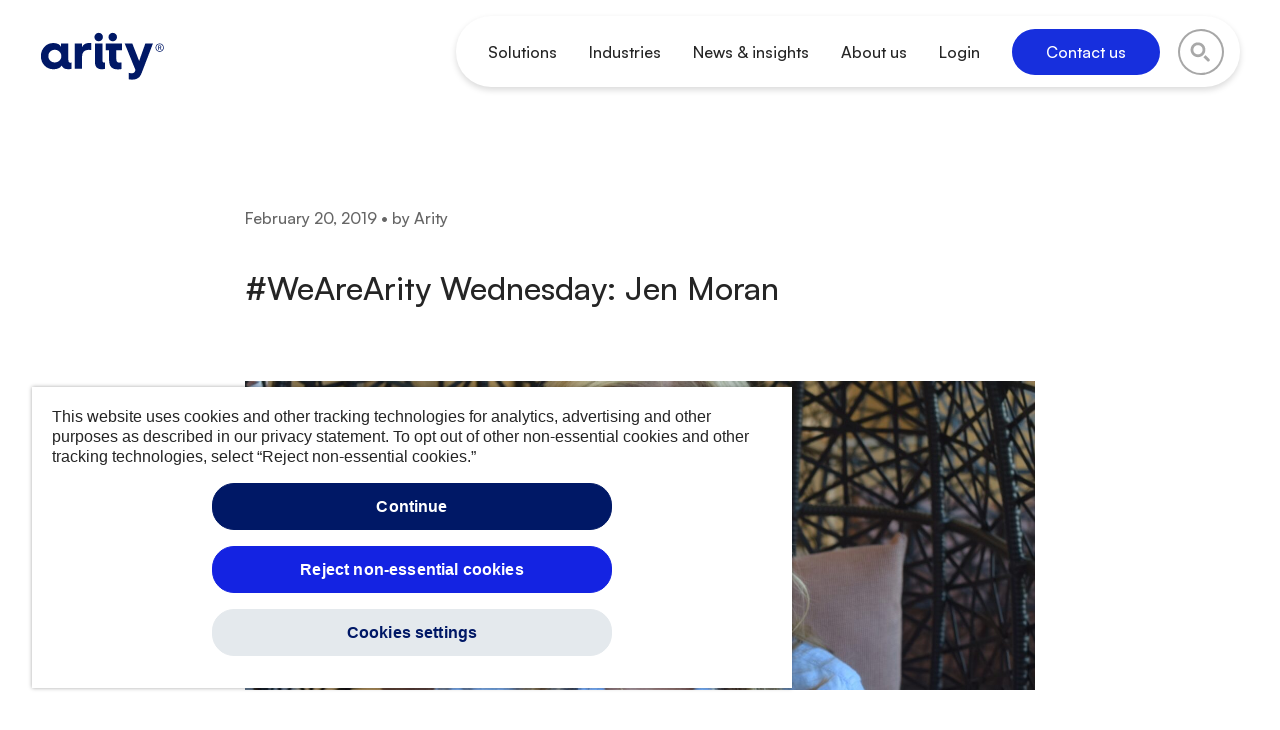

--- FILE ---
content_type: text/html; charset=UTF-8
request_url: https://arity.com/move/wearearity-wednesday-jen-moran/
body_size: 29631
content:
<!doctype html>
<html lang="en-US" >
<head>

        <!-- OptanonConsentNoticeStart -->
        <script type="text/javascript" src="https://cdn.cookielaw.org/consent/3c1629ec-48aa-4298-ae11-a1ca41eb4dc1/OtAutoBlock.js" ></script>
        <script src="https://cdn.cookielaw.org/scripttemplates/otSDKStub.js"  type="text/javascript" charset="UTF-8" data-domain-script="3c1629ec-48aa-4298-ae11-a1ca41eb4dc1" ></script>
        <script type="text/javascript">
        function OptanonWrapper() { }
        </script>
        <!-- OptanonConsentNoticeEnd -->
    
    <!-- Google Tag Manager -->
    <script>(function(w,d,s,l,i){w[l]=w[l]||[];w[l].push({'gtm.start':
    new Date().getTime(),event:'gtm.js'});var f=d.getElementsByTagName(s)[0],
    j=d.createElement(s),dl=l!='dataLayer'?'&l='+l:'';j.setAttributeNode(d.createAttribute('data-ot-ignore'));
    j.async=true;j.src='https://www.googletagmanager.com/gtm.js?id='+i+dl;f.parentNode.insertBefore(j,f);
    })(window,document,'script','dataLayer','GTM-KH6GQ88');</script>
    <!-- End Google Tag Manager -->

    <meta charset="UTF-8" /><script type="text/javascript">(window.NREUM||(NREUM={})).init={ajax:{deny_list:["bam.nr-data.net"]},feature_flags:["soft_nav"]};(window.NREUM||(NREUM={})).loader_config={licenseKey:"29ac10da03",applicationID:"99037105",browserID:"99039623"};;/*! For license information please see nr-loader-rum-1.306.0.min.js.LICENSE.txt */
(()=>{var e,t,r={122:(e,t,r)=>{"use strict";r.d(t,{a:()=>i});var n=r(944);function i(e,t){try{if(!e||"object"!=typeof e)return(0,n.R)(3);if(!t||"object"!=typeof t)return(0,n.R)(4);const r=Object.create(Object.getPrototypeOf(t),Object.getOwnPropertyDescriptors(t)),a=0===Object.keys(r).length?e:r;for(let o in a)if(void 0!==e[o])try{if(null===e[o]){r[o]=null;continue}Array.isArray(e[o])&&Array.isArray(t[o])?r[o]=Array.from(new Set([...e[o],...t[o]])):"object"==typeof e[o]&&"object"==typeof t[o]?r[o]=i(e[o],t[o]):r[o]=e[o]}catch(e){r[o]||(0,n.R)(1,e)}return r}catch(e){(0,n.R)(2,e)}}},154:(e,t,r)=>{"use strict";r.d(t,{OF:()=>c,RI:()=>i,WN:()=>u,bv:()=>a,eN:()=>l,gm:()=>o,mw:()=>s,sb:()=>d});var n=r(863);const i="undefined"!=typeof window&&!!window.document,a="undefined"!=typeof WorkerGlobalScope&&("undefined"!=typeof self&&self instanceof WorkerGlobalScope&&self.navigator instanceof WorkerNavigator||"undefined"!=typeof globalThis&&globalThis instanceof WorkerGlobalScope&&globalThis.navigator instanceof WorkerNavigator),o=i?window:"undefined"!=typeof WorkerGlobalScope&&("undefined"!=typeof self&&self instanceof WorkerGlobalScope&&self||"undefined"!=typeof globalThis&&globalThis instanceof WorkerGlobalScope&&globalThis),s=Boolean("hidden"===o?.document?.visibilityState),c=/iPad|iPhone|iPod/.test(o.navigator?.userAgent),d=c&&"undefined"==typeof SharedWorker,u=((()=>{const e=o.navigator?.userAgent?.match(/Firefox[/\s](\d+\.\d+)/);Array.isArray(e)&&e.length>=2&&e[1]})(),Date.now()-(0,n.t)()),l=()=>"undefined"!=typeof PerformanceNavigationTiming&&o?.performance?.getEntriesByType("navigation")?.[0]?.responseStart},163:(e,t,r)=>{"use strict";r.d(t,{j:()=>E});var n=r(384),i=r(741);var a=r(555);r(860).K7.genericEvents;const o="experimental.resources",s="register",c=e=>{if(!e||"string"!=typeof e)return!1;try{document.createDocumentFragment().querySelector(e)}catch{return!1}return!0};var d=r(614),u=r(944),l=r(122);const f="[data-nr-mask]",g=e=>(0,l.a)(e,(()=>{const e={feature_flags:[],experimental:{allow_registered_children:!1,resources:!1},mask_selector:"*",block_selector:"[data-nr-block]",mask_input_options:{color:!1,date:!1,"datetime-local":!1,email:!1,month:!1,number:!1,range:!1,search:!1,tel:!1,text:!1,time:!1,url:!1,week:!1,textarea:!1,select:!1,password:!0}};return{ajax:{deny_list:void 0,block_internal:!0,enabled:!0,autoStart:!0},api:{get allow_registered_children(){return e.feature_flags.includes(s)||e.experimental.allow_registered_children},set allow_registered_children(t){e.experimental.allow_registered_children=t},duplicate_registered_data:!1},browser_consent_mode:{enabled:!1},distributed_tracing:{enabled:void 0,exclude_newrelic_header:void 0,cors_use_newrelic_header:void 0,cors_use_tracecontext_headers:void 0,allowed_origins:void 0},get feature_flags(){return e.feature_flags},set feature_flags(t){e.feature_flags=t},generic_events:{enabled:!0,autoStart:!0},harvest:{interval:30},jserrors:{enabled:!0,autoStart:!0},logging:{enabled:!0,autoStart:!0},metrics:{enabled:!0,autoStart:!0},obfuscate:void 0,page_action:{enabled:!0},page_view_event:{enabled:!0,autoStart:!0},page_view_timing:{enabled:!0,autoStart:!0},performance:{capture_marks:!1,capture_measures:!1,capture_detail:!0,resources:{get enabled(){return e.feature_flags.includes(o)||e.experimental.resources},set enabled(t){e.experimental.resources=t},asset_types:[],first_party_domains:[],ignore_newrelic:!0}},privacy:{cookies_enabled:!0},proxy:{assets:void 0,beacon:void 0},session:{expiresMs:d.wk,inactiveMs:d.BB},session_replay:{autoStart:!0,enabled:!1,preload:!1,sampling_rate:10,error_sampling_rate:100,collect_fonts:!1,inline_images:!1,fix_stylesheets:!0,mask_all_inputs:!0,get mask_text_selector(){return e.mask_selector},set mask_text_selector(t){c(t)?e.mask_selector="".concat(t,",").concat(f):""===t||null===t?e.mask_selector=f:(0,u.R)(5,t)},get block_class(){return"nr-block"},get ignore_class(){return"nr-ignore"},get mask_text_class(){return"nr-mask"},get block_selector(){return e.block_selector},set block_selector(t){c(t)?e.block_selector+=",".concat(t):""!==t&&(0,u.R)(6,t)},get mask_input_options(){return e.mask_input_options},set mask_input_options(t){t&&"object"==typeof t?e.mask_input_options={...t,password:!0}:(0,u.R)(7,t)}},session_trace:{enabled:!0,autoStart:!0},soft_navigations:{enabled:!0,autoStart:!0},spa:{enabled:!0,autoStart:!0},ssl:void 0,user_actions:{enabled:!0,elementAttributes:["id","className","tagName","type"]}}})());var p=r(154),m=r(324);let h=0;const v={buildEnv:m.F3,distMethod:m.Xs,version:m.xv,originTime:p.WN},b={consented:!1},y={appMetadata:{},get consented(){return this.session?.state?.consent||b.consented},set consented(e){b.consented=e},customTransaction:void 0,denyList:void 0,disabled:!1,harvester:void 0,isolatedBacklog:!1,isRecording:!1,loaderType:void 0,maxBytes:3e4,obfuscator:void 0,onerror:void 0,ptid:void 0,releaseIds:{},session:void 0,timeKeeper:void 0,registeredEntities:[],jsAttributesMetadata:{bytes:0},get harvestCount(){return++h}},_=e=>{const t=(0,l.a)(e,y),r=Object.keys(v).reduce((e,t)=>(e[t]={value:v[t],writable:!1,configurable:!0,enumerable:!0},e),{});return Object.defineProperties(t,r)};var w=r(701);const x=e=>{const t=e.startsWith("http");e+="/",r.p=t?e:"https://"+e};var S=r(836),k=r(241);const R={accountID:void 0,trustKey:void 0,agentID:void 0,licenseKey:void 0,applicationID:void 0,xpid:void 0},A=e=>(0,l.a)(e,R),T=new Set;function E(e,t={},r,o){let{init:s,info:c,loader_config:d,runtime:u={},exposed:l=!0}=t;if(!c){const e=(0,n.pV)();s=e.init,c=e.info,d=e.loader_config}e.init=g(s||{}),e.loader_config=A(d||{}),c.jsAttributes??={},p.bv&&(c.jsAttributes.isWorker=!0),e.info=(0,a.D)(c);const f=e.init,m=[c.beacon,c.errorBeacon];T.has(e.agentIdentifier)||(f.proxy.assets&&(x(f.proxy.assets),m.push(f.proxy.assets)),f.proxy.beacon&&m.push(f.proxy.beacon),e.beacons=[...m],function(e){const t=(0,n.pV)();Object.getOwnPropertyNames(i.W.prototype).forEach(r=>{const n=i.W.prototype[r];if("function"!=typeof n||"constructor"===n)return;let a=t[r];e[r]&&!1!==e.exposed&&"micro-agent"!==e.runtime?.loaderType&&(t[r]=(...t)=>{const n=e[r](...t);return a?a(...t):n})})}(e),(0,n.US)("activatedFeatures",w.B),e.runSoftNavOverSpa&&=!0===f.soft_navigations.enabled&&f.feature_flags.includes("soft_nav")),u.denyList=[...f.ajax.deny_list||[],...f.ajax.block_internal?m:[]],u.ptid=e.agentIdentifier,u.loaderType=r,e.runtime=_(u),T.has(e.agentIdentifier)||(e.ee=S.ee.get(e.agentIdentifier),e.exposed=l,(0,k.W)({agentIdentifier:e.agentIdentifier,drained:!!w.B?.[e.agentIdentifier],type:"lifecycle",name:"initialize",feature:void 0,data:e.config})),T.add(e.agentIdentifier)}},234:(e,t,r)=>{"use strict";r.d(t,{W:()=>a});var n=r(836),i=r(687);class a{constructor(e,t){this.agentIdentifier=e,this.ee=n.ee.get(e),this.featureName=t,this.blocked=!1}deregisterDrain(){(0,i.x3)(this.agentIdentifier,this.featureName)}}},241:(e,t,r)=>{"use strict";r.d(t,{W:()=>a});var n=r(154);const i="newrelic";function a(e={}){try{n.gm.dispatchEvent(new CustomEvent(i,{detail:e}))}catch(e){}}},261:(e,t,r)=>{"use strict";r.d(t,{$9:()=>d,BL:()=>s,CH:()=>g,Dl:()=>_,Fw:()=>y,PA:()=>h,Pl:()=>n,Pv:()=>k,Tb:()=>l,U2:()=>a,V1:()=>S,Wb:()=>x,bt:()=>b,cD:()=>v,d3:()=>w,dT:()=>c,eY:()=>p,fF:()=>f,hG:()=>i,k6:()=>o,nb:()=>m,o5:()=>u});const n="api-",i="addPageAction",a="addToTrace",o="addRelease",s="finished",c="interaction",d="log",u="noticeError",l="pauseReplay",f="recordCustomEvent",g="recordReplay",p="register",m="setApplicationVersion",h="setCurrentRouteName",v="setCustomAttribute",b="setErrorHandler",y="setPageViewName",_="setUserId",w="start",x="wrapLogger",S="measure",k="consent"},289:(e,t,r)=>{"use strict";r.d(t,{GG:()=>o,Qr:()=>c,sB:()=>s});var n=r(878),i=r(389);function a(){return"undefined"==typeof document||"complete"===document.readyState}function o(e,t){if(a())return e();const r=(0,i.J)(e),o=setInterval(()=>{a()&&(clearInterval(o),r())},500);(0,n.sp)("load",r,t)}function s(e){if(a())return e();(0,n.DD)("DOMContentLoaded",e)}function c(e){if(a())return e();(0,n.sp)("popstate",e)}},324:(e,t,r)=>{"use strict";r.d(t,{F3:()=>i,Xs:()=>a,xv:()=>n});const n="1.306.0",i="PROD",a="CDN"},374:(e,t,r)=>{r.nc=(()=>{try{return document?.currentScript?.nonce}catch(e){}return""})()},384:(e,t,r)=>{"use strict";r.d(t,{NT:()=>o,US:()=>u,Zm:()=>s,bQ:()=>d,dV:()=>c,pV:()=>l});var n=r(154),i=r(863),a=r(910);const o={beacon:"bam.nr-data.net",errorBeacon:"bam.nr-data.net"};function s(){return n.gm.NREUM||(n.gm.NREUM={}),void 0===n.gm.newrelic&&(n.gm.newrelic=n.gm.NREUM),n.gm.NREUM}function c(){let e=s();return e.o||(e.o={ST:n.gm.setTimeout,SI:n.gm.setImmediate||n.gm.setInterval,CT:n.gm.clearTimeout,XHR:n.gm.XMLHttpRequest,REQ:n.gm.Request,EV:n.gm.Event,PR:n.gm.Promise,MO:n.gm.MutationObserver,FETCH:n.gm.fetch,WS:n.gm.WebSocket},(0,a.i)(...Object.values(e.o))),e}function d(e,t){let r=s();r.initializedAgents??={},t.initializedAt={ms:(0,i.t)(),date:new Date},r.initializedAgents[e]=t}function u(e,t){s()[e]=t}function l(){return function(){let e=s();const t=e.info||{};e.info={beacon:o.beacon,errorBeacon:o.errorBeacon,...t}}(),function(){let e=s();const t=e.init||{};e.init={...t}}(),c(),function(){let e=s();const t=e.loader_config||{};e.loader_config={...t}}(),s()}},389:(e,t,r)=>{"use strict";function n(e,t=500,r={}){const n=r?.leading||!1;let i;return(...r)=>{n&&void 0===i&&(e.apply(this,r),i=setTimeout(()=>{i=clearTimeout(i)},t)),n||(clearTimeout(i),i=setTimeout(()=>{e.apply(this,r)},t))}}function i(e){let t=!1;return(...r)=>{t||(t=!0,e.apply(this,r))}}r.d(t,{J:()=>i,s:()=>n})},555:(e,t,r)=>{"use strict";r.d(t,{D:()=>s,f:()=>o});var n=r(384),i=r(122);const a={beacon:n.NT.beacon,errorBeacon:n.NT.errorBeacon,licenseKey:void 0,applicationID:void 0,sa:void 0,queueTime:void 0,applicationTime:void 0,ttGuid:void 0,user:void 0,account:void 0,product:void 0,extra:void 0,jsAttributes:{},userAttributes:void 0,atts:void 0,transactionName:void 0,tNamePlain:void 0};function o(e){try{return!!e.licenseKey&&!!e.errorBeacon&&!!e.applicationID}catch(e){return!1}}const s=e=>(0,i.a)(e,a)},566:(e,t,r)=>{"use strict";r.d(t,{LA:()=>s,bz:()=>o});var n=r(154);const i="xxxxxxxx-xxxx-4xxx-yxxx-xxxxxxxxxxxx";function a(e,t){return e?15&e[t]:16*Math.random()|0}function o(){const e=n.gm?.crypto||n.gm?.msCrypto;let t,r=0;return e&&e.getRandomValues&&(t=e.getRandomValues(new Uint8Array(30))),i.split("").map(e=>"x"===e?a(t,r++).toString(16):"y"===e?(3&a()|8).toString(16):e).join("")}function s(e){const t=n.gm?.crypto||n.gm?.msCrypto;let r,i=0;t&&t.getRandomValues&&(r=t.getRandomValues(new Uint8Array(e)));const o=[];for(var s=0;s<e;s++)o.push(a(r,i++).toString(16));return o.join("")}},606:(e,t,r)=>{"use strict";r.d(t,{i:()=>a});var n=r(908);a.on=o;var i=a.handlers={};function a(e,t,r,a){o(a||n.d,i,e,t,r)}function o(e,t,r,i,a){a||(a="feature"),e||(e=n.d);var o=t[a]=t[a]||{};(o[r]=o[r]||[]).push([e,i])}},607:(e,t,r)=>{"use strict";r.d(t,{W:()=>n});const n=(0,r(566).bz)()},614:(e,t,r)=>{"use strict";r.d(t,{BB:()=>o,H3:()=>n,g:()=>d,iL:()=>c,tS:()=>s,uh:()=>i,wk:()=>a});const n="NRBA",i="SESSION",a=144e5,o=18e5,s={STARTED:"session-started",PAUSE:"session-pause",RESET:"session-reset",RESUME:"session-resume",UPDATE:"session-update"},c={SAME_TAB:"same-tab",CROSS_TAB:"cross-tab"},d={OFF:0,FULL:1,ERROR:2}},630:(e,t,r)=>{"use strict";r.d(t,{T:()=>n});const n=r(860).K7.pageViewEvent},646:(e,t,r)=>{"use strict";r.d(t,{y:()=>n});class n{constructor(e){this.contextId=e}}},687:(e,t,r)=>{"use strict";r.d(t,{Ak:()=>d,Ze:()=>f,x3:()=>u});var n=r(241),i=r(836),a=r(606),o=r(860),s=r(646);const c={};function d(e,t){const r={staged:!1,priority:o.P3[t]||0};l(e),c[e].get(t)||c[e].set(t,r)}function u(e,t){e&&c[e]&&(c[e].get(t)&&c[e].delete(t),p(e,t,!1),c[e].size&&g(e))}function l(e){if(!e)throw new Error("agentIdentifier required");c[e]||(c[e]=new Map)}function f(e="",t="feature",r=!1){if(l(e),!e||!c[e].get(t)||r)return p(e,t);c[e].get(t).staged=!0,g(e)}function g(e){const t=Array.from(c[e]);t.every(([e,t])=>t.staged)&&(t.sort((e,t)=>e[1].priority-t[1].priority),t.forEach(([t])=>{c[e].delete(t),p(e,t)}))}function p(e,t,r=!0){const o=e?i.ee.get(e):i.ee,c=a.i.handlers;if(!o.aborted&&o.backlog&&c){if((0,n.W)({agentIdentifier:e,type:"lifecycle",name:"drain",feature:t}),r){const e=o.backlog[t],r=c[t];if(r){for(let t=0;e&&t<e.length;++t)m(e[t],r);Object.entries(r).forEach(([e,t])=>{Object.values(t||{}).forEach(t=>{t[0]?.on&&t[0]?.context()instanceof s.y&&t[0].on(e,t[1])})})}}o.isolatedBacklog||delete c[t],o.backlog[t]=null,o.emit("drain-"+t,[])}}function m(e,t){var r=e[1];Object.values(t[r]||{}).forEach(t=>{var r=e[0];if(t[0]===r){var n=t[1],i=e[3],a=e[2];n.apply(i,a)}})}},699:(e,t,r)=>{"use strict";r.d(t,{It:()=>a,KC:()=>s,No:()=>i,qh:()=>o});var n=r(860);const i=16e3,a=1e6,o="SESSION_ERROR",s={[n.K7.logging]:!0,[n.K7.genericEvents]:!1,[n.K7.jserrors]:!1,[n.K7.ajax]:!1}},701:(e,t,r)=>{"use strict";r.d(t,{B:()=>a,t:()=>o});var n=r(241);const i=new Set,a={};function o(e,t){const r=t.agentIdentifier;a[r]??={},e&&"object"==typeof e&&(i.has(r)||(t.ee.emit("rumresp",[e]),a[r]=e,i.add(r),(0,n.W)({agentIdentifier:r,loaded:!0,drained:!0,type:"lifecycle",name:"load",feature:void 0,data:e})))}},741:(e,t,r)=>{"use strict";r.d(t,{W:()=>a});var n=r(944),i=r(261);class a{#e(e,...t){if(this[e]!==a.prototype[e])return this[e](...t);(0,n.R)(35,e)}addPageAction(e,t){return this.#e(i.hG,e,t)}register(e){return this.#e(i.eY,e)}recordCustomEvent(e,t){return this.#e(i.fF,e,t)}setPageViewName(e,t){return this.#e(i.Fw,e,t)}setCustomAttribute(e,t,r){return this.#e(i.cD,e,t,r)}noticeError(e,t){return this.#e(i.o5,e,t)}setUserId(e){return this.#e(i.Dl,e)}setApplicationVersion(e){return this.#e(i.nb,e)}setErrorHandler(e){return this.#e(i.bt,e)}addRelease(e,t){return this.#e(i.k6,e,t)}log(e,t){return this.#e(i.$9,e,t)}start(){return this.#e(i.d3)}finished(e){return this.#e(i.BL,e)}recordReplay(){return this.#e(i.CH)}pauseReplay(){return this.#e(i.Tb)}addToTrace(e){return this.#e(i.U2,e)}setCurrentRouteName(e){return this.#e(i.PA,e)}interaction(e){return this.#e(i.dT,e)}wrapLogger(e,t,r){return this.#e(i.Wb,e,t,r)}measure(e,t){return this.#e(i.V1,e,t)}consent(e){return this.#e(i.Pv,e)}}},782:(e,t,r)=>{"use strict";r.d(t,{T:()=>n});const n=r(860).K7.pageViewTiming},836:(e,t,r)=>{"use strict";r.d(t,{P:()=>s,ee:()=>c});var n=r(384),i=r(990),a=r(646),o=r(607);const s="nr@context:".concat(o.W),c=function e(t,r){var n={},o={},u={},l=!1;try{l=16===r.length&&d.initializedAgents?.[r]?.runtime.isolatedBacklog}catch(e){}var f={on:p,addEventListener:p,removeEventListener:function(e,t){var r=n[e];if(!r)return;for(var i=0;i<r.length;i++)r[i]===t&&r.splice(i,1)},emit:function(e,r,n,i,a){!1!==a&&(a=!0);if(c.aborted&&!i)return;t&&a&&t.emit(e,r,n);var s=g(n);m(e).forEach(e=>{e.apply(s,r)});var d=v()[o[e]];d&&d.push([f,e,r,s]);return s},get:h,listeners:m,context:g,buffer:function(e,t){const r=v();if(t=t||"feature",f.aborted)return;Object.entries(e||{}).forEach(([e,n])=>{o[n]=t,t in r||(r[t]=[])})},abort:function(){f._aborted=!0,Object.keys(f.backlog).forEach(e=>{delete f.backlog[e]})},isBuffering:function(e){return!!v()[o[e]]},debugId:r,backlog:l?{}:t&&"object"==typeof t.backlog?t.backlog:{},isolatedBacklog:l};return Object.defineProperty(f,"aborted",{get:()=>{let e=f._aborted||!1;return e||(t&&(e=t.aborted),e)}}),f;function g(e){return e&&e instanceof a.y?e:e?(0,i.I)(e,s,()=>new a.y(s)):new a.y(s)}function p(e,t){n[e]=m(e).concat(t)}function m(e){return n[e]||[]}function h(t){return u[t]=u[t]||e(f,t)}function v(){return f.backlog}}(void 0,"globalEE"),d=(0,n.Zm)();d.ee||(d.ee=c)},843:(e,t,r)=>{"use strict";r.d(t,{G:()=>a,u:()=>i});var n=r(878);function i(e,t=!1,r,i){(0,n.DD)("visibilitychange",function(){if(t)return void("hidden"===document.visibilityState&&e());e(document.visibilityState)},r,i)}function a(e,t,r){(0,n.sp)("pagehide",e,t,r)}},860:(e,t,r)=>{"use strict";r.d(t,{$J:()=>u,K7:()=>c,P3:()=>d,XX:()=>i,Yy:()=>s,df:()=>a,qY:()=>n,v4:()=>o});const n="events",i="jserrors",a="browser/blobs",o="rum",s="browser/logs",c={ajax:"ajax",genericEvents:"generic_events",jserrors:i,logging:"logging",metrics:"metrics",pageAction:"page_action",pageViewEvent:"page_view_event",pageViewTiming:"page_view_timing",sessionReplay:"session_replay",sessionTrace:"session_trace",softNav:"soft_navigations",spa:"spa"},d={[c.pageViewEvent]:1,[c.pageViewTiming]:2,[c.metrics]:3,[c.jserrors]:4,[c.spa]:5,[c.ajax]:6,[c.sessionTrace]:7,[c.softNav]:8,[c.sessionReplay]:9,[c.logging]:10,[c.genericEvents]:11},u={[c.pageViewEvent]:o,[c.pageViewTiming]:n,[c.ajax]:n,[c.spa]:n,[c.softNav]:n,[c.metrics]:i,[c.jserrors]:i,[c.sessionTrace]:a,[c.sessionReplay]:a,[c.logging]:s,[c.genericEvents]:"ins"}},863:(e,t,r)=>{"use strict";function n(){return Math.floor(performance.now())}r.d(t,{t:()=>n})},878:(e,t,r)=>{"use strict";function n(e,t){return{capture:e,passive:!1,signal:t}}function i(e,t,r=!1,i){window.addEventListener(e,t,n(r,i))}function a(e,t,r=!1,i){document.addEventListener(e,t,n(r,i))}r.d(t,{DD:()=>a,jT:()=>n,sp:()=>i})},908:(e,t,r)=>{"use strict";r.d(t,{d:()=>n,p:()=>i});var n=r(836).ee.get("handle");function i(e,t,r,i,a){a?(a.buffer([e],i),a.emit(e,t,r)):(n.buffer([e],i),n.emit(e,t,r))}},910:(e,t,r)=>{"use strict";r.d(t,{i:()=>a});var n=r(944);const i=new Map;function a(...e){return e.every(e=>{if(i.has(e))return i.get(e);const t="function"==typeof e?e.toString():"",r=t.includes("[native code]"),a=t.includes("nrWrapper");return r||a||(0,n.R)(64,e?.name||t),i.set(e,r),r})}},944:(e,t,r)=>{"use strict";r.d(t,{R:()=>i});var n=r(241);function i(e,t){"function"==typeof console.debug&&(console.debug("New Relic Warning: https://github.com/newrelic/newrelic-browser-agent/blob/main/docs/warning-codes.md#".concat(e),t),(0,n.W)({agentIdentifier:null,drained:null,type:"data",name:"warn",feature:"warn",data:{code:e,secondary:t}}))}},969:(e,t,r)=>{"use strict";r.d(t,{TZ:()=>n,XG:()=>s,rs:()=>i,xV:()=>o,z_:()=>a});const n=r(860).K7.metrics,i="sm",a="cm",o="storeSupportabilityMetrics",s="storeEventMetrics"},990:(e,t,r)=>{"use strict";r.d(t,{I:()=>i});var n=Object.prototype.hasOwnProperty;function i(e,t,r){if(n.call(e,t))return e[t];var i=r();if(Object.defineProperty&&Object.keys)try{return Object.defineProperty(e,t,{value:i,writable:!0,enumerable:!1}),i}catch(e){}return e[t]=i,i}}},n={};function i(e){var t=n[e];if(void 0!==t)return t.exports;var a=n[e]={exports:{}};return r[e](a,a.exports,i),a.exports}i.m=r,i.d=(e,t)=>{for(var r in t)i.o(t,r)&&!i.o(e,r)&&Object.defineProperty(e,r,{enumerable:!0,get:t[r]})},i.f={},i.e=e=>Promise.all(Object.keys(i.f).reduce((t,r)=>(i.f[r](e,t),t),[])),i.u=e=>"nr-rum-1.306.0.min.js",i.o=(e,t)=>Object.prototype.hasOwnProperty.call(e,t),e={},t="NRBA-1.306.0.PROD:",i.l=(r,n,a,o)=>{if(e[r])e[r].push(n);else{var s,c;if(void 0!==a)for(var d=document.getElementsByTagName("script"),u=0;u<d.length;u++){var l=d[u];if(l.getAttribute("src")==r||l.getAttribute("data-webpack")==t+a){s=l;break}}if(!s){c=!0;var f={296:"sha512-XHJAyYwsxAD4jnOFenBf2aq49/pv28jKOJKs7YGQhagYYI2Zk8nHflZPdd7WiilkmEkgIZQEFX4f1AJMoyzKwA=="};(s=document.createElement("script")).charset="utf-8",i.nc&&s.setAttribute("nonce",i.nc),s.setAttribute("data-webpack",t+a),s.src=r,0!==s.src.indexOf(window.location.origin+"/")&&(s.crossOrigin="anonymous"),f[o]&&(s.integrity=f[o])}e[r]=[n];var g=(t,n)=>{s.onerror=s.onload=null,clearTimeout(p);var i=e[r];if(delete e[r],s.parentNode&&s.parentNode.removeChild(s),i&&i.forEach(e=>e(n)),t)return t(n)},p=setTimeout(g.bind(null,void 0,{type:"timeout",target:s}),12e4);s.onerror=g.bind(null,s.onerror),s.onload=g.bind(null,s.onload),c&&document.head.appendChild(s)}},i.r=e=>{"undefined"!=typeof Symbol&&Symbol.toStringTag&&Object.defineProperty(e,Symbol.toStringTag,{value:"Module"}),Object.defineProperty(e,"__esModule",{value:!0})},i.p="https://js-agent.newrelic.com/",(()=>{var e={374:0,840:0};i.f.j=(t,r)=>{var n=i.o(e,t)?e[t]:void 0;if(0!==n)if(n)r.push(n[2]);else{var a=new Promise((r,i)=>n=e[t]=[r,i]);r.push(n[2]=a);var o=i.p+i.u(t),s=new Error;i.l(o,r=>{if(i.o(e,t)&&(0!==(n=e[t])&&(e[t]=void 0),n)){var a=r&&("load"===r.type?"missing":r.type),o=r&&r.target&&r.target.src;s.message="Loading chunk "+t+" failed: ("+a+": "+o+")",s.name="ChunkLoadError",s.type=a,s.request=o,n[1](s)}},"chunk-"+t,t)}};var t=(t,r)=>{var n,a,[o,s,c]=r,d=0;if(o.some(t=>0!==e[t])){for(n in s)i.o(s,n)&&(i.m[n]=s[n]);if(c)c(i)}for(t&&t(r);d<o.length;d++)a=o[d],i.o(e,a)&&e[a]&&e[a][0](),e[a]=0},r=self["webpackChunk:NRBA-1.306.0.PROD"]=self["webpackChunk:NRBA-1.306.0.PROD"]||[];r.forEach(t.bind(null,0)),r.push=t.bind(null,r.push.bind(r))})(),(()=>{"use strict";i(374);var e=i(566),t=i(741);class r extends t.W{agentIdentifier=(0,e.LA)(16)}var n=i(860);const a=Object.values(n.K7);var o=i(163);var s=i(908),c=i(863),d=i(261),u=i(241),l=i(944),f=i(701),g=i(969);function p(e,t,i,a){const o=a||i;!o||o[e]&&o[e]!==r.prototype[e]||(o[e]=function(){(0,s.p)(g.xV,["API/"+e+"/called"],void 0,n.K7.metrics,i.ee),(0,u.W)({agentIdentifier:i.agentIdentifier,drained:!!f.B?.[i.agentIdentifier],type:"data",name:"api",feature:d.Pl+e,data:{}});try{return t.apply(this,arguments)}catch(e){(0,l.R)(23,e)}})}function m(e,t,r,n,i){const a=e.info;null===r?delete a.jsAttributes[t]:a.jsAttributes[t]=r,(i||null===r)&&(0,s.p)(d.Pl+n,[(0,c.t)(),t,r],void 0,"session",e.ee)}var h=i(687),v=i(234),b=i(289),y=i(154),_=i(384);const w=e=>y.RI&&!0===e?.privacy.cookies_enabled;function x(e){return!!(0,_.dV)().o.MO&&w(e)&&!0===e?.session_trace.enabled}var S=i(389),k=i(699);class R extends v.W{constructor(e,t){super(e.agentIdentifier,t),this.agentRef=e,this.abortHandler=void 0,this.featAggregate=void 0,this.loadedSuccessfully=void 0,this.onAggregateImported=new Promise(e=>{this.loadedSuccessfully=e}),this.deferred=Promise.resolve(),!1===e.init[this.featureName].autoStart?this.deferred=new Promise((t,r)=>{this.ee.on("manual-start-all",(0,S.J)(()=>{(0,h.Ak)(e.agentIdentifier,this.featureName),t()}))}):(0,h.Ak)(e.agentIdentifier,t)}importAggregator(e,t,r={}){if(this.featAggregate)return;const n=async()=>{let n;await this.deferred;try{if(w(e.init)){const{setupAgentSession:t}=await i.e(296).then(i.bind(i,305));n=t(e)}}catch(e){(0,l.R)(20,e),this.ee.emit("internal-error",[e]),(0,s.p)(k.qh,[e],void 0,this.featureName,this.ee)}try{if(!this.#t(this.featureName,n,e.init))return(0,h.Ze)(this.agentIdentifier,this.featureName),void this.loadedSuccessfully(!1);const{Aggregate:i}=await t();this.featAggregate=new i(e,r),e.runtime.harvester.initializedAggregates.push(this.featAggregate),this.loadedSuccessfully(!0)}catch(e){(0,l.R)(34,e),this.abortHandler?.(),(0,h.Ze)(this.agentIdentifier,this.featureName,!0),this.loadedSuccessfully(!1),this.ee&&this.ee.abort()}};y.RI?(0,b.GG)(()=>n(),!0):n()}#t(e,t,r){if(this.blocked)return!1;switch(e){case n.K7.sessionReplay:return x(r)&&!!t;case n.K7.sessionTrace:return!!t;default:return!0}}}var A=i(630),T=i(614);class E extends R{static featureName=A.T;constructor(e){var t;super(e,A.T),this.setupInspectionEvents(e.agentIdentifier),t=e,p(d.Fw,function(e,r){"string"==typeof e&&("/"!==e.charAt(0)&&(e="/"+e),t.runtime.customTransaction=(r||"http://custom.transaction")+e,(0,s.p)(d.Pl+d.Fw,[(0,c.t)()],void 0,void 0,t.ee))},t),this.importAggregator(e,()=>i.e(296).then(i.bind(i,943)))}setupInspectionEvents(e){const t=(t,r)=>{t&&(0,u.W)({agentIdentifier:e,timeStamp:t.timeStamp,loaded:"complete"===t.target.readyState,type:"window",name:r,data:t.target.location+""})};(0,b.sB)(e=>{t(e,"DOMContentLoaded")}),(0,b.GG)(e=>{t(e,"load")}),(0,b.Qr)(e=>{t(e,"navigate")}),this.ee.on(T.tS.UPDATE,(t,r)=>{(0,u.W)({agentIdentifier:e,type:"lifecycle",name:"session",data:r})})}}var N=i(843),I=i(782);class j extends R{static featureName=I.T;constructor(e){super(e,I.T),y.RI&&((0,N.u)(()=>(0,s.p)("docHidden",[(0,c.t)()],void 0,I.T,this.ee),!0),(0,N.G)(()=>(0,s.p)("winPagehide",[(0,c.t)()],void 0,I.T,this.ee)),this.importAggregator(e,()=>i.e(296).then(i.bind(i,117))))}}class P extends R{static featureName=g.TZ;constructor(e){super(e,g.TZ),y.RI&&document.addEventListener("securitypolicyviolation",e=>{(0,s.p)(g.xV,["Generic/CSPViolation/Detected"],void 0,this.featureName,this.ee)}),this.importAggregator(e,()=>i.e(296).then(i.bind(i,623)))}}new class extends r{constructor(e){var t;(super(),y.gm)?(this.features={},(0,_.bQ)(this.agentIdentifier,this),this.desiredFeatures=new Set(e.features||[]),this.desiredFeatures.add(E),this.runSoftNavOverSpa=[...this.desiredFeatures].some(e=>e.featureName===n.K7.softNav),(0,o.j)(this,e,e.loaderType||"agent"),t=this,p(d.cD,function(e,r,n=!1){if("string"==typeof e){if(["string","number","boolean"].includes(typeof r)||null===r)return m(t,e,r,d.cD,n);(0,l.R)(40,typeof r)}else(0,l.R)(39,typeof e)},t),function(e){p(d.Dl,function(t){if("string"==typeof t||null===t)return m(e,"enduser.id",t,d.Dl,!0);(0,l.R)(41,typeof t)},e)}(this),function(e){p(d.nb,function(t){if("string"==typeof t||null===t)return m(e,"application.version",t,d.nb,!1);(0,l.R)(42,typeof t)},e)}(this),function(e){p(d.d3,function(){e.ee.emit("manual-start-all")},e)}(this),function(e){p(d.Pv,function(t=!0){if("boolean"==typeof t){if((0,s.p)(d.Pl+d.Pv,[t],void 0,"session",e.ee),e.runtime.consented=t,t){const t=e.features.page_view_event;t.onAggregateImported.then(e=>{const r=t.featAggregate;e&&!r.sentRum&&r.sendRum()})}}else(0,l.R)(65,typeof t)},e)}(this),this.run()):(0,l.R)(21)}get config(){return{info:this.info,init:this.init,loader_config:this.loader_config,runtime:this.runtime}}get api(){return this}run(){try{const e=function(e){const t={};return a.forEach(r=>{t[r]=!!e[r]?.enabled}),t}(this.init),t=[...this.desiredFeatures];t.sort((e,t)=>n.P3[e.featureName]-n.P3[t.featureName]),t.forEach(t=>{if(!e[t.featureName]&&t.featureName!==n.K7.pageViewEvent)return;if(this.runSoftNavOverSpa&&t.featureName===n.K7.spa)return;if(!this.runSoftNavOverSpa&&t.featureName===n.K7.softNav)return;const r=function(e){switch(e){case n.K7.ajax:return[n.K7.jserrors];case n.K7.sessionTrace:return[n.K7.ajax,n.K7.pageViewEvent];case n.K7.sessionReplay:return[n.K7.sessionTrace];case n.K7.pageViewTiming:return[n.K7.pageViewEvent];default:return[]}}(t.featureName).filter(e=>!(e in this.features));r.length>0&&(0,l.R)(36,{targetFeature:t.featureName,missingDependencies:r}),this.features[t.featureName]=new t(this)})}catch(e){(0,l.R)(22,e);for(const e in this.features)this.features[e].abortHandler?.();const t=(0,_.Zm)();delete t.initializedAgents[this.agentIdentifier]?.features,delete this.sharedAggregator;return t.ee.get(this.agentIdentifier).abort(),!1}}}({features:[E,j,P],loaderType:"lite"})})()})();</script>
    <meta name="viewport" content="width=device-width, initial-scale=1" />
    <meta name='robots' content='index, follow, max-image-preview:large, max-snippet:-1, max-video-preview:-1' />
	<style>img:is([sizes="auto" i], [sizes^="auto," i]) { contain-intrinsic-size: 3000px 1500px }</style>
	
	<!-- This site is optimized with the Yoast SEO plugin v25.5 - https://yoast.com/wordpress/plugins/seo/ -->
	<title>#WeAreArity Wednesday: Jen Moran - Arity</title>
	<meta name="description" content="In our #WeAreArity series, we shine a spotlight on Arity employees each week. Meet Internal Communications Manager Jen Moran." />
	<link rel="canonical" href="https://arity.com/move/wearearity-wednesday-jen-moran/" />
	<meta property="og:locale" content="en_US" />
	<meta property="og:type" content="article" />
	<meta property="og:title" content="#WeAreArity Wednesday: Jen Moran - Arity" />
	<meta property="og:description" content="In our #WeAreArity series, we shine a spotlight on Arity employees each week. Meet Internal Communications Manager Jen Moran." />
	<meta property="og:url" content="https://arity.com/move/wearearity-wednesday-jen-moran/" />
	<meta property="og:site_name" content="Arity" />
	<meta property="article:published_time" content="2019-02-20T21:34:00+00:00" />
	<meta property="article:modified_time" content="2023-11-13T16:20:31+00:00" />
	<meta property="og:image" content="https://arity.com/wp-content/uploads/2023/08/arity_WAAW_jen-moran.jpeg" />
	<meta property="og:image:width" content="1920" />
	<meta property="og:image:height" content="753" />
	<meta property="og:image:type" content="image/jpeg" />
	<meta name="author" content="Grace Bello" />
	<meta name="twitter:card" content="summary_large_image" />
	<meta name="twitter:label1" content="Written by" />
	<meta name="twitter:data1" content="Grace Bello" />
	<script type="application/ld+json" class="yoast-schema-graph">{"@context":"https://schema.org","@graph":[{"@type":"WebPage","@id":"https://arity.com/move/wearearity-wednesday-jen-moran/","url":"https://arity.com/move/wearearity-wednesday-jen-moran/","name":"#WeAreArity Wednesday: Jen Moran - Arity","isPartOf":{"@id":"https://arity.com/#website"},"primaryImageOfPage":{"@id":"https://arity.com/move/wearearity-wednesday-jen-moran/#primaryimage"},"image":{"@id":"https://arity.com/move/wearearity-wednesday-jen-moran/#primaryimage"},"thumbnailUrl":"https://arity.com/wp-content/uploads/2023/08/arity_WAAW_jen-moran.jpeg","datePublished":"2019-02-20T21:34:00+00:00","dateModified":"2023-11-13T16:20:31+00:00","author":{"@id":"https://arity.com/#/schema/person/cb74fcef2a831ca9b7c74174230214d7"},"description":"In our #WeAreArity series, we shine a spotlight on Arity employees each week. Meet Internal Communications Manager Jen Moran.","breadcrumb":{"@id":"https://arity.com/move/wearearity-wednesday-jen-moran/#breadcrumb"},"inLanguage":"en-US","potentialAction":[{"@type":"ReadAction","target":["https://arity.com/move/wearearity-wednesday-jen-moran/"]}]},{"@type":"ImageObject","inLanguage":"en-US","@id":"https://arity.com/move/wearearity-wednesday-jen-moran/#primaryimage","url":"https://arity.com/wp-content/uploads/2023/08/arity_WAAW_jen-moran.jpeg","contentUrl":"https://arity.com/wp-content/uploads/2023/08/arity_WAAW_jen-moran.jpeg","width":1920,"height":753},{"@type":"BreadcrumbList","@id":"https://arity.com/move/wearearity-wednesday-jen-moran/#breadcrumb","itemListElement":[{"@type":"ListItem","position":1,"name":"Home","item":"https://arity.com/"},{"@type":"ListItem","position":2,"name":"#WeAreArity Wednesday: Jen Moran"}]},{"@type":"WebSite","@id":"https://arity.com/#website","url":"https://arity.com/","name":"Arity","description":"","potentialAction":[{"@type":"SearchAction","target":{"@type":"EntryPoint","urlTemplate":"https://arity.com/?s={search_term_string}"},"query-input":{"@type":"PropertyValueSpecification","valueRequired":true,"valueName":"search_term_string"}}],"inLanguage":"en-US"},{"@type":"Person","@id":"https://arity.com/#/schema/person/cb74fcef2a831ca9b7c74174230214d7","name":"Grace Bello","image":{"@type":"ImageObject","inLanguage":"en-US","@id":"https://arity.com/#/schema/person/image/","url":"https://secure.gravatar.com/avatar/8a4d42e40942edf544406b88be7c33bad972097cc3c3021cac9a9f8809a0a350?s=96&d=mm&r=g","contentUrl":"https://secure.gravatar.com/avatar/8a4d42e40942edf544406b88be7c33bad972097cc3c3021cac9a9f8809a0a350?s=96&d=mm&r=g","caption":"Grace Bello"}}]}</script>
	<!-- / Yoast SEO plugin. -->


<link rel='dns-prefetch' href='//arity.com' />
<link rel="alternate" type="application/rss+xml" title="Arity &raquo; Feed" href="https://arity.com/feed/" />
<script>
window._wpemojiSettings = {"baseUrl":"https:\/\/s.w.org\/images\/core\/emoji\/15.1.0\/72x72\/","ext":".png","svgUrl":"https:\/\/s.w.org\/images\/core\/emoji\/15.1.0\/svg\/","svgExt":".svg","source":{"concatemoji":"https:\/\/arity.com\/wp-includes\/js\/wp-emoji-release.min.js?ver=6.8.1"}};
/*! This file is auto-generated */
!function(i,n){var o,s,e;function c(e){try{var t={supportTests:e,timestamp:(new Date).valueOf()};sessionStorage.setItem(o,JSON.stringify(t))}catch(e){}}function p(e,t,n){e.clearRect(0,0,e.canvas.width,e.canvas.height),e.fillText(t,0,0);var t=new Uint32Array(e.getImageData(0,0,e.canvas.width,e.canvas.height).data),r=(e.clearRect(0,0,e.canvas.width,e.canvas.height),e.fillText(n,0,0),new Uint32Array(e.getImageData(0,0,e.canvas.width,e.canvas.height).data));return t.every(function(e,t){return e===r[t]})}function u(e,t,n){switch(t){case"flag":return n(e,"\ud83c\udff3\ufe0f\u200d\u26a7\ufe0f","\ud83c\udff3\ufe0f\u200b\u26a7\ufe0f")?!1:!n(e,"\ud83c\uddfa\ud83c\uddf3","\ud83c\uddfa\u200b\ud83c\uddf3")&&!n(e,"\ud83c\udff4\udb40\udc67\udb40\udc62\udb40\udc65\udb40\udc6e\udb40\udc67\udb40\udc7f","\ud83c\udff4\u200b\udb40\udc67\u200b\udb40\udc62\u200b\udb40\udc65\u200b\udb40\udc6e\u200b\udb40\udc67\u200b\udb40\udc7f");case"emoji":return!n(e,"\ud83d\udc26\u200d\ud83d\udd25","\ud83d\udc26\u200b\ud83d\udd25")}return!1}function f(e,t,n){var r="undefined"!=typeof WorkerGlobalScope&&self instanceof WorkerGlobalScope?new OffscreenCanvas(300,150):i.createElement("canvas"),a=r.getContext("2d",{willReadFrequently:!0}),o=(a.textBaseline="top",a.font="600 32px Arial",{});return e.forEach(function(e){o[e]=t(a,e,n)}),o}function t(e){var t=i.createElement("script");t.src=e,t.defer=!0,i.head.appendChild(t)}"undefined"!=typeof Promise&&(o="wpEmojiSettingsSupports",s=["flag","emoji"],n.supports={everything:!0,everythingExceptFlag:!0},e=new Promise(function(e){i.addEventListener("DOMContentLoaded",e,{once:!0})}),new Promise(function(t){var n=function(){try{var e=JSON.parse(sessionStorage.getItem(o));if("object"==typeof e&&"number"==typeof e.timestamp&&(new Date).valueOf()<e.timestamp+604800&&"object"==typeof e.supportTests)return e.supportTests}catch(e){}return null}();if(!n){if("undefined"!=typeof Worker&&"undefined"!=typeof OffscreenCanvas&&"undefined"!=typeof URL&&URL.createObjectURL&&"undefined"!=typeof Blob)try{var e="postMessage("+f.toString()+"("+[JSON.stringify(s),u.toString(),p.toString()].join(",")+"));",r=new Blob([e],{type:"text/javascript"}),a=new Worker(URL.createObjectURL(r),{name:"wpTestEmojiSupports"});return void(a.onmessage=function(e){c(n=e.data),a.terminate(),t(n)})}catch(e){}c(n=f(s,u,p))}t(n)}).then(function(e){for(var t in e)n.supports[t]=e[t],n.supports.everything=n.supports.everything&&n.supports[t],"flag"!==t&&(n.supports.everythingExceptFlag=n.supports.everythingExceptFlag&&n.supports[t]);n.supports.everythingExceptFlag=n.supports.everythingExceptFlag&&!n.supports.flag,n.DOMReady=!1,n.readyCallback=function(){n.DOMReady=!0}}).then(function(){return e}).then(function(){var e;n.supports.everything||(n.readyCallback(),(e=n.source||{}).concatemoji?t(e.concatemoji):e.wpemoji&&e.twemoji&&(t(e.twemoji),t(e.wpemoji)))}))}((window,document),window._wpemojiSettings);
</script>
<style id='wp-emoji-styles-inline-css'>

	img.wp-smiley, img.emoji {
		display: inline !important;
		border: none !important;
		box-shadow: none !important;
		height: 1em !important;
		width: 1em !important;
		margin: 0 0.07em !important;
		vertical-align: -0.1em !important;
		background: none !important;
		padding: 0 !important;
	}
</style>
<link rel='stylesheet' id='wp-block-library-css' href='https://arity.com/wp-includes/css/dist/block-library/style.min.css?ver=6.8.1' media='all' />
<style id='wp-block-library-theme-inline-css'>
.wp-block-audio :where(figcaption){color:#555;font-size:13px;text-align:center}.is-dark-theme .wp-block-audio :where(figcaption){color:#ffffffa6}.wp-block-audio{margin:0 0 1em}.wp-block-code{border:1px solid #ccc;border-radius:4px;font-family:Menlo,Consolas,monaco,monospace;padding:.8em 1em}.wp-block-embed :where(figcaption){color:#555;font-size:13px;text-align:center}.is-dark-theme .wp-block-embed :where(figcaption){color:#ffffffa6}.wp-block-embed{margin:0 0 1em}.blocks-gallery-caption{color:#555;font-size:13px;text-align:center}.is-dark-theme .blocks-gallery-caption{color:#ffffffa6}:root :where(.wp-block-image figcaption){color:#555;font-size:13px;text-align:center}.is-dark-theme :root :where(.wp-block-image figcaption){color:#ffffffa6}.wp-block-image{margin:0 0 1em}.wp-block-pullquote{border-bottom:4px solid;border-top:4px solid;color:currentColor;margin-bottom:1.75em}.wp-block-pullquote cite,.wp-block-pullquote footer,.wp-block-pullquote__citation{color:currentColor;font-size:.8125em;font-style:normal;text-transform:uppercase}.wp-block-quote{border-left:.25em solid;margin:0 0 1.75em;padding-left:1em}.wp-block-quote cite,.wp-block-quote footer{color:currentColor;font-size:.8125em;font-style:normal;position:relative}.wp-block-quote:where(.has-text-align-right){border-left:none;border-right:.25em solid;padding-left:0;padding-right:1em}.wp-block-quote:where(.has-text-align-center){border:none;padding-left:0}.wp-block-quote.is-large,.wp-block-quote.is-style-large,.wp-block-quote:where(.is-style-plain){border:none}.wp-block-search .wp-block-search__label{font-weight:700}.wp-block-search__button{border:1px solid #ccc;padding:.375em .625em}:where(.wp-block-group.has-background){padding:1.25em 2.375em}.wp-block-separator.has-css-opacity{opacity:.4}.wp-block-separator{border:none;border-bottom:2px solid;margin-left:auto;margin-right:auto}.wp-block-separator.has-alpha-channel-opacity{opacity:1}.wp-block-separator:not(.is-style-wide):not(.is-style-dots){width:100px}.wp-block-separator.has-background:not(.is-style-dots){border-bottom:none;height:1px}.wp-block-separator.has-background:not(.is-style-wide):not(.is-style-dots){height:2px}.wp-block-table{margin:0 0 1em}.wp-block-table td,.wp-block-table th{word-break:normal}.wp-block-table :where(figcaption){color:#555;font-size:13px;text-align:center}.is-dark-theme .wp-block-table :where(figcaption){color:#ffffffa6}.wp-block-video :where(figcaption){color:#555;font-size:13px;text-align:center}.is-dark-theme .wp-block-video :where(figcaption){color:#ffffffa6}.wp-block-video{margin:0 0 1em}:root :where(.wp-block-template-part.has-background){margin-bottom:0;margin-top:0;padding:1.25em 2.375em}
</style>
<style id='classic-theme-styles-inline-css'>
/*! This file is auto-generated */
.wp-block-button__link{color:#fff;background-color:#32373c;border-radius:9999px;box-shadow:none;text-decoration:none;padding:calc(.667em + 2px) calc(1.333em + 2px);font-size:1.125em}.wp-block-file__button{background:#32373c;color:#fff;text-decoration:none}
</style>
<style id='global-styles-inline-css'>
:root{--wp--preset--aspect-ratio--square: 1;--wp--preset--aspect-ratio--4-3: 4/3;--wp--preset--aspect-ratio--3-4: 3/4;--wp--preset--aspect-ratio--3-2: 3/2;--wp--preset--aspect-ratio--2-3: 2/3;--wp--preset--aspect-ratio--16-9: 16/9;--wp--preset--aspect-ratio--9-16: 9/16;--wp--preset--color--black: #000000;--wp--preset--color--cyan-bluish-gray: #abb8c3;--wp--preset--color--white: #FFFFFF;--wp--preset--color--pale-pink: #f78da7;--wp--preset--color--vivid-red: #cf2e2e;--wp--preset--color--luminous-vivid-orange: #ff6900;--wp--preset--color--luminous-vivid-amber: #fcb900;--wp--preset--color--light-green-cyan: #7bdcb5;--wp--preset--color--vivid-green-cyan: #00d084;--wp--preset--color--pale-cyan-blue: #8ed1fc;--wp--preset--color--vivid-cyan-blue: #0693e3;--wp--preset--color--vivid-purple: #9b51e0;--wp--preset--color--dark-gray: #28303D;--wp--preset--color--gray: #39414D;--wp--preset--color--green: #D1E4DD;--wp--preset--color--blue: #D1DFE4;--wp--preset--color--purple: #D1D1E4;--wp--preset--color--red: #E4D1D1;--wp--preset--color--orange: #E4DAD1;--wp--preset--color--yellow: #EEEADD;--wp--preset--gradient--vivid-cyan-blue-to-vivid-purple: linear-gradient(135deg,rgba(6,147,227,1) 0%,rgb(155,81,224) 100%);--wp--preset--gradient--light-green-cyan-to-vivid-green-cyan: linear-gradient(135deg,rgb(122,220,180) 0%,rgb(0,208,130) 100%);--wp--preset--gradient--luminous-vivid-amber-to-luminous-vivid-orange: linear-gradient(135deg,rgba(252,185,0,1) 0%,rgba(255,105,0,1) 100%);--wp--preset--gradient--luminous-vivid-orange-to-vivid-red: linear-gradient(135deg,rgba(255,105,0,1) 0%,rgb(207,46,46) 100%);--wp--preset--gradient--very-light-gray-to-cyan-bluish-gray: linear-gradient(135deg,rgb(238,238,238) 0%,rgb(169,184,195) 100%);--wp--preset--gradient--cool-to-warm-spectrum: linear-gradient(135deg,rgb(74,234,220) 0%,rgb(151,120,209) 20%,rgb(207,42,186) 40%,rgb(238,44,130) 60%,rgb(251,105,98) 80%,rgb(254,248,76) 100%);--wp--preset--gradient--blush-light-purple: linear-gradient(135deg,rgb(255,206,236) 0%,rgb(152,150,240) 100%);--wp--preset--gradient--blush-bordeaux: linear-gradient(135deg,rgb(254,205,165) 0%,rgb(254,45,45) 50%,rgb(107,0,62) 100%);--wp--preset--gradient--luminous-dusk: linear-gradient(135deg,rgb(255,203,112) 0%,rgb(199,81,192) 50%,rgb(65,88,208) 100%);--wp--preset--gradient--pale-ocean: linear-gradient(135deg,rgb(255,245,203) 0%,rgb(182,227,212) 50%,rgb(51,167,181) 100%);--wp--preset--gradient--electric-grass: linear-gradient(135deg,rgb(202,248,128) 0%,rgb(113,206,126) 100%);--wp--preset--gradient--midnight: linear-gradient(135deg,rgb(2,3,129) 0%,rgb(40,116,252) 100%);--wp--preset--gradient--purple-to-yellow: linear-gradient(160deg, #D1D1E4 0%, #EEEADD 100%);--wp--preset--gradient--yellow-to-purple: linear-gradient(160deg, #EEEADD 0%, #D1D1E4 100%);--wp--preset--gradient--green-to-yellow: linear-gradient(160deg, #D1E4DD 0%, #EEEADD 100%);--wp--preset--gradient--yellow-to-green: linear-gradient(160deg, #EEEADD 0%, #D1E4DD 100%);--wp--preset--gradient--red-to-yellow: linear-gradient(160deg, #E4D1D1 0%, #EEEADD 100%);--wp--preset--gradient--yellow-to-red: linear-gradient(160deg, #EEEADD 0%, #E4D1D1 100%);--wp--preset--gradient--purple-to-red: linear-gradient(160deg, #D1D1E4 0%, #E4D1D1 100%);--wp--preset--gradient--red-to-purple: linear-gradient(160deg, #E4D1D1 0%, #D1D1E4 100%);--wp--preset--font-size--small: 18px;--wp--preset--font-size--medium: 20px;--wp--preset--font-size--large: 24px;--wp--preset--font-size--x-large: 42px;--wp--preset--font-size--extra-small: 16px;--wp--preset--font-size--normal: 20px;--wp--preset--font-size--extra-large: 40px;--wp--preset--font-size--huge: 96px;--wp--preset--font-size--gigantic: 144px;--wp--preset--spacing--20: 0.44rem;--wp--preset--spacing--30: 0.67rem;--wp--preset--spacing--40: 1rem;--wp--preset--spacing--50: 1.5rem;--wp--preset--spacing--60: 2.25rem;--wp--preset--spacing--70: 3.38rem;--wp--preset--spacing--80: 5.06rem;--wp--preset--shadow--natural: 6px 6px 9px rgba(0, 0, 0, 0.2);--wp--preset--shadow--deep: 12px 12px 50px rgba(0, 0, 0, 0.4);--wp--preset--shadow--sharp: 6px 6px 0px rgba(0, 0, 0, 0.2);--wp--preset--shadow--outlined: 6px 6px 0px -3px rgba(255, 255, 255, 1), 6px 6px rgba(0, 0, 0, 1);--wp--preset--shadow--crisp: 6px 6px 0px rgba(0, 0, 0, 1);}:where(.is-layout-flex){gap: 0.5em;}:where(.is-layout-grid){gap: 0.5em;}body .is-layout-flex{display: flex;}.is-layout-flex{flex-wrap: wrap;align-items: center;}.is-layout-flex > :is(*, div){margin: 0;}body .is-layout-grid{display: grid;}.is-layout-grid > :is(*, div){margin: 0;}:where(.wp-block-columns.is-layout-flex){gap: 2em;}:where(.wp-block-columns.is-layout-grid){gap: 2em;}:where(.wp-block-post-template.is-layout-flex){gap: 1.25em;}:where(.wp-block-post-template.is-layout-grid){gap: 1.25em;}.has-black-color{color: var(--wp--preset--color--black) !important;}.has-cyan-bluish-gray-color{color: var(--wp--preset--color--cyan-bluish-gray) !important;}.has-white-color{color: var(--wp--preset--color--white) !important;}.has-pale-pink-color{color: var(--wp--preset--color--pale-pink) !important;}.has-vivid-red-color{color: var(--wp--preset--color--vivid-red) !important;}.has-luminous-vivid-orange-color{color: var(--wp--preset--color--luminous-vivid-orange) !important;}.has-luminous-vivid-amber-color{color: var(--wp--preset--color--luminous-vivid-amber) !important;}.has-light-green-cyan-color{color: var(--wp--preset--color--light-green-cyan) !important;}.has-vivid-green-cyan-color{color: var(--wp--preset--color--vivid-green-cyan) !important;}.has-pale-cyan-blue-color{color: var(--wp--preset--color--pale-cyan-blue) !important;}.has-vivid-cyan-blue-color{color: var(--wp--preset--color--vivid-cyan-blue) !important;}.has-vivid-purple-color{color: var(--wp--preset--color--vivid-purple) !important;}.has-black-background-color{background-color: var(--wp--preset--color--black) !important;}.has-cyan-bluish-gray-background-color{background-color: var(--wp--preset--color--cyan-bluish-gray) !important;}.has-white-background-color{background-color: var(--wp--preset--color--white) !important;}.has-pale-pink-background-color{background-color: var(--wp--preset--color--pale-pink) !important;}.has-vivid-red-background-color{background-color: var(--wp--preset--color--vivid-red) !important;}.has-luminous-vivid-orange-background-color{background-color: var(--wp--preset--color--luminous-vivid-orange) !important;}.has-luminous-vivid-amber-background-color{background-color: var(--wp--preset--color--luminous-vivid-amber) !important;}.has-light-green-cyan-background-color{background-color: var(--wp--preset--color--light-green-cyan) !important;}.has-vivid-green-cyan-background-color{background-color: var(--wp--preset--color--vivid-green-cyan) !important;}.has-pale-cyan-blue-background-color{background-color: var(--wp--preset--color--pale-cyan-blue) !important;}.has-vivid-cyan-blue-background-color{background-color: var(--wp--preset--color--vivid-cyan-blue) !important;}.has-vivid-purple-background-color{background-color: var(--wp--preset--color--vivid-purple) !important;}.has-black-border-color{border-color: var(--wp--preset--color--black) !important;}.has-cyan-bluish-gray-border-color{border-color: var(--wp--preset--color--cyan-bluish-gray) !important;}.has-white-border-color{border-color: var(--wp--preset--color--white) !important;}.has-pale-pink-border-color{border-color: var(--wp--preset--color--pale-pink) !important;}.has-vivid-red-border-color{border-color: var(--wp--preset--color--vivid-red) !important;}.has-luminous-vivid-orange-border-color{border-color: var(--wp--preset--color--luminous-vivid-orange) !important;}.has-luminous-vivid-amber-border-color{border-color: var(--wp--preset--color--luminous-vivid-amber) !important;}.has-light-green-cyan-border-color{border-color: var(--wp--preset--color--light-green-cyan) !important;}.has-vivid-green-cyan-border-color{border-color: var(--wp--preset--color--vivid-green-cyan) !important;}.has-pale-cyan-blue-border-color{border-color: var(--wp--preset--color--pale-cyan-blue) !important;}.has-vivid-cyan-blue-border-color{border-color: var(--wp--preset--color--vivid-cyan-blue) !important;}.has-vivid-purple-border-color{border-color: var(--wp--preset--color--vivid-purple) !important;}.has-vivid-cyan-blue-to-vivid-purple-gradient-background{background: var(--wp--preset--gradient--vivid-cyan-blue-to-vivid-purple) !important;}.has-light-green-cyan-to-vivid-green-cyan-gradient-background{background: var(--wp--preset--gradient--light-green-cyan-to-vivid-green-cyan) !important;}.has-luminous-vivid-amber-to-luminous-vivid-orange-gradient-background{background: var(--wp--preset--gradient--luminous-vivid-amber-to-luminous-vivid-orange) !important;}.has-luminous-vivid-orange-to-vivid-red-gradient-background{background: var(--wp--preset--gradient--luminous-vivid-orange-to-vivid-red) !important;}.has-very-light-gray-to-cyan-bluish-gray-gradient-background{background: var(--wp--preset--gradient--very-light-gray-to-cyan-bluish-gray) !important;}.has-cool-to-warm-spectrum-gradient-background{background: var(--wp--preset--gradient--cool-to-warm-spectrum) !important;}.has-blush-light-purple-gradient-background{background: var(--wp--preset--gradient--blush-light-purple) !important;}.has-blush-bordeaux-gradient-background{background: var(--wp--preset--gradient--blush-bordeaux) !important;}.has-luminous-dusk-gradient-background{background: var(--wp--preset--gradient--luminous-dusk) !important;}.has-pale-ocean-gradient-background{background: var(--wp--preset--gradient--pale-ocean) !important;}.has-electric-grass-gradient-background{background: var(--wp--preset--gradient--electric-grass) !important;}.has-midnight-gradient-background{background: var(--wp--preset--gradient--midnight) !important;}.has-small-font-size{font-size: var(--wp--preset--font-size--small) !important;}.has-medium-font-size{font-size: var(--wp--preset--font-size--medium) !important;}.has-large-font-size{font-size: var(--wp--preset--font-size--large) !important;}.has-x-large-font-size{font-size: var(--wp--preset--font-size--x-large) !important;}
:where(.wp-block-post-template.is-layout-flex){gap: 1.25em;}:where(.wp-block-post-template.is-layout-grid){gap: 1.25em;}
:where(.wp-block-columns.is-layout-flex){gap: 2em;}:where(.wp-block-columns.is-layout-grid){gap: 2em;}
:root :where(.wp-block-pullquote){font-size: 1.5em;line-height: 1.6;}
</style>
<link rel='stylesheet' id='ivory-search-styles-css' href='https://arity.com/wp-content/plugins/add-search-to-menu/public/css/ivory-search.min.css?ver=5.5.11' media='all' />
<link rel='stylesheet' id='arity-style-css' href='https://arity.com/wp-content/themes/arity/assets/css/style.css?ver=1.2.6' media='all' />
<script src="https://arity.com/wp-includes/js/jquery/jquery.min.js?ver=3.7.1" id="jquery-core-js"></script>
<script src="https://arity.com/wp-includes/js/jquery/jquery-migrate.min.js?ver=3.4.1" id="jquery-migrate-js"></script>
<link rel="https://api.w.org/" href="https://arity.com/wp-json/" /><link rel="alternate" title="JSON" type="application/json" href="https://arity.com/wp-json/wp/v2/posts/1036" /><link rel="EditURI" type="application/rsd+xml" title="RSD" href="https://arity.com/xmlrpc.php?rsd" />
<meta name="generator" content="WordPress 6.8.1" />
<link rel='shortlink' href='https://arity.com/?p=1036' />
<link rel="alternate" title="oEmbed (JSON)" type="application/json+oembed" href="https://arity.com/wp-json/oembed/1.0/embed?url=https%3A%2F%2Farity.com%2Fmove%2Fwearearity-wednesday-jen-moran%2F" />
<link rel="alternate" title="oEmbed (XML)" type="text/xml+oembed" href="https://arity.com/wp-json/oembed/1.0/embed?url=https%3A%2F%2Farity.com%2Fmove%2Fwearearity-wednesday-jen-moran%2F&#038;format=xml" />
		<script>
			document.documentElement.className = document.documentElement.className.replace('no-js', 'js');
		</script>
				<style>
			.no-js img.lazyload {
				display: none;
			}

			figure.wp-block-image img.lazyloading {
				min-width: 150px;
			}

			.lazyload,
			.lazyloading {
				--smush-placeholder-width: 100px;
				--smush-placeholder-aspect-ratio: 1/1;
				width: var(--smush-placeholder-width) !important;
				aspect-ratio: var(--smush-placeholder-aspect-ratio) !important;
			}

						.lazyload, .lazyloading {
				opacity: 0;
			}

			.lazyloaded {
				opacity: 1;
				transition: opacity 400ms;
				transition-delay: 0ms;
			}

					</style>
		<link rel="icon" href="https://arity.com/wp-content/uploads/2023/09/cropped-favicon-32x32.png" sizes="32x32" />
<link rel="icon" href="https://arity.com/wp-content/uploads/2023/09/cropped-favicon-192x192.png" sizes="192x192" />
<link rel="apple-touch-icon" href="https://arity.com/wp-content/uploads/2023/09/cropped-favicon-180x180.png" />
<meta name="msapplication-TileImage" content="https://arity.com/wp-content/uploads/2023/09/cropped-favicon-270x270.png" />

</head>

<body class="wp-singular post-template-default single single-post postid-1036 single-format-standard wp-embed-responsive wp-theme-arity arity is-light-theme no-js singular has-main-navigation no-widgets">

    <!-- Google Tag Manager (noscript) -->
    <noscript><iframe data-src="https://www.googletagmanager.com/ns.html?id=GTM-KH6GQ88"
    height="0" width="0" style="display:none;visibility:hidden" src="[data-uri]" class="lazyload" data-load-mode="1"></iframe></noscript>
    <!-- End Google Tag Manager (noscript) -->


<div id="page" class="site">



    <a class="skip-link screen-reader-text" href="#content">
        Skip to content    </a>

        
<header id="masthead" class="site-header has-title-and-tagline has-menu">

	<div class="container">
		<a href="/" aria-label="Arity logo home">
    <svg class="logo" viewBox="0 0 106 41" fill="none" xmlns="http://www.w3.org/2000/svg">
        <path class="logo-fill" fill-rule="evenodd" clip-rule="evenodd" d="M78.8985 9.79595L84.759 24.7994L90.0599 9.79595H96.5615L86.9814 34.8318C86.2528 36.6738 85.4421 38.0041 84.5014 38.8166C83.091 40.0611 81.1652 40.7033 78.7275 40.7033C77.778 40.7142 76.8304 40.6136 75.9043 40.4039V34.8751C76.5895 35.0866 77.4423 35.2157 78.5119 35.2157C79.3272 35.2157 79.9258 35.0454 80.3533 34.7449C80.7786 34.4455 80.9918 34.0306 81.2483 33.3735L81.5938 32.4308L72.397 9.79595H78.8985ZM70.0732 9.79595V15.5829H65.282V23.3C65.282 25.3571 66.0939 26.1718 68.0208 26.1718C68.5663 26.16 69.1096 26.1026 69.6456 26.0004V31.6595C68.7905 31.8743 67.7632 31.9599 66.5225 31.9599C61.5611 31.9599 59.0804 29.3876 59.0804 24.2428V15.5829H56.2573V9.79595H70.0732ZM11.4583 9.40964C14.7102 9.40964 17.2336 10.7376 17.8755 12.6243V9.79473H24.2481V23.8143C24.2481 25.5285 24.6756 26.2141 25.8308 26.2141C26.1294 26.2141 26.5149 26.1707 26.9002 26.1296V31.4457C26.2161 31.6595 25.2743 31.7885 24.0349 31.7885C22.6233 31.7885 21.425 31.5315 20.5276 31.0172C19.5436 30.373 18.9016 29.6013 18.6018 28.7019C17.1913 30.8024 14.838 31.8319 11.4583 31.8319C8.42199 31.8319 5.85653 30.7589 3.80302 28.615C1.79287 26.4289 0.766602 23.772 0.766602 20.5985C0.766602 17.4696 1.79287 14.8115 3.80302 12.6677C5.85653 10.4816 8.42199 9.40964 11.4583 9.40964ZM53.3714 9.79595V23.8143C53.3714 25.4005 53.7557 26.0861 54.8252 26.0861C55.0844 26.0949 55.3437 26.0661 55.5948 26.0004V31.4457C55.0395 31.6595 54.0555 31.7885 52.644 31.7885C48.8801 31.7885 46.9987 29.7738 46.9987 25.6998V9.79595H53.3714ZM42.2304 9.32394C42.7889 9.33383 43.3462 9.37658 43.8997 9.45196V15.4538C43.1953 15.3125 42.4789 15.2405 41.7607 15.2389C38.1245 15.2389 35.9866 17.2971 35.9866 20.8557V31.4022H29.6128V9.79473H35.9866V12.7534C36.9695 10.5673 39.2796 9.32394 42.2304 9.32394ZM12.6146 15.1966C11.0741 15.1966 9.79141 15.712 8.72195 16.784C7.65231 17.8124 7.13922 19.098 7.13922 20.5985C7.13922 22.099 7.65231 23.3858 8.72195 24.4565C9.79141 25.4862 11.0741 26.0004 12.6146 26.0004C14.1975 26.0008 15.5232 25.4862 16.5916 24.4565C17.7044 23.385 18.2609 22.099 18.2609 20.5985C18.2609 19.098 17.7033 17.8124 16.5916 16.784C15.5232 15.712 14.1972 15.1966 12.6146 15.1966ZM102.316 9.79385C104.276 9.79377 105.865 11.3863 105.865 13.3506C105.865 15.3151 104.276 16.9076 102.316 16.9076C100.356 16.9076 98.7668 15.3151 98.7668 13.3506C98.7668 11.3863 100.356 9.79385 102.316 9.79385ZM102.316 10.3652C100.671 10.3652 99.337 11.7018 99.337 13.3506C99.337 14.9995 100.671 16.3362 102.316 16.3362C103.961 16.3362 105.295 14.9995 105.295 13.3506C105.295 11.7018 103.961 10.3652 102.316 10.3652ZM102.387 11.5573C102.8 11.5573 103.119 11.6501 103.343 11.8357C103.568 12.0213 103.68 12.2898 103.68 12.6412C103.688 12.8554 103.627 13.0663 103.507 13.2435C103.384 13.411 103.217 13.5403 103.024 13.6167L103.828 15.112V15.1441H103.161L102.444 13.7621H101.751V15.1441H101.129V11.5573H102.387ZM102.407 12.0598H101.751V13.262H102.39C102.568 13.2727 102.743 13.216 102.881 13.1031C103.002 12.9916 103.066 12.8324 103.058 12.6683C103.069 12.5032 103.009 12.3416 102.895 12.2225C102.759 12.1077 102.584 12.0495 102.407 12.0598ZM50.1634 0.706902C52.1713 0.706902 53.7989 2.33822 53.7989 4.3506C53.7989 6.36535 52.173 7.95146 50.1628 7.95146C48.1538 7.95146 46.5279 6.36535 46.5279 4.3506C46.5279 2.33822 48.1555 0.706902 50.1634 0.706902ZM62.1999 0.704103C64.2078 0.705678 65.8343 2.33822 65.8328 4.3506C65.8328 6.36535 64.208 7.95146 62.1966 7.95146C60.1876 7.95146 58.5616 6.36535 58.5616 4.3506C58.5631 2.33271 60.1921 0.70253 62.1999 0.704103Z" />
    </svg>
</a>		
    <div class="navHolder">
        
        <div class="menu-button-container">
            <button id="primary-mobile-menu" class="button" aria-controls="primary-menu-list" aria-expanded="false">
                <div class="navToggle"><span></span><span></span><span></span></div>
            </button><!-- #primary-mobile-menu -->
        </div><!-- .menu-button-container -->

        <nav id="site-navigation" class="primary-navigation" aria-label="Primary menu">
            <div class="primary-menu-container">

                
                <div class="menu-main-navigation-container"><ul id="primary-menu-list" class="menu-wrapper"><li id="menu-item-1838" class="menu-item menu-item-type-post_type menu-item-object-page menu-item-has-children menu-item-1838"><a href="https://arity.com/solutions/">Solutions</a><button class="sub-menu-toggle" aria-expanded="false" onClick="arityExpandSubMenu(this)"><span class="icon-plus"><svg class="svg-icon" width="18" height="18" aria-hidden="true" role="img" focusable="false" viewBox="0 0 24 24" fill="none" xmlns="http://www.w3.org/2000/svg"><path fill-rule="evenodd" clip-rule="evenodd" d="M18 11.2h-5.2V6h-1.6v5.2H6v1.6h5.2V18h1.6v-5.2H18z" fill="currentColor"/></svg></span><span class="icon-minus"><svg class="svg-icon" width="18" height="18" aria-hidden="true" role="img" focusable="false" viewBox="0 0 24 24" fill="none" xmlns="http://www.w3.org/2000/svg"><path fill-rule="evenodd" clip-rule="evenodd" d="M6 11h12v2H6z" fill="currentColor"/></svg></span><span class="screen-reader-text">Open menu</span></button>
<ul class="sub-menu">
	<li id="menu-item-1839" class="menu-item menu-item-type-post_type menu-item-object-page menu-item-1839"><a href="https://arity.com/solutions/arity-audiences/">Arity Audiences</a></li>
	<li id="menu-item-1840" class="menu-item menu-item-type-post_type menu-item-object-page menu-item-1840"><a href="https://arity.com/solutions/arity-iq/">Arity IQ℠</a></li>
	<li id="menu-item-1841" class="menu-item menu-item-type-post_type menu-item-object-page menu-item-1841"><a href="https://arity.com/solutions/arity-marketing-platform/">Arity Marketing Platform</a></li>
	<li id="menu-item-1842" class="menu-item menu-item-type-post_type menu-item-object-page menu-item-1842"><a href="https://arity.com/solutions/crash-detection/">Crash Detection</a></li>
	<li id="menu-item-5164" class="menu-item menu-item-type-post_type menu-item-object-page menu-item-5164"><a href="https://arity.com/solutions/daily-driver-pulse/">Daily Driver Pulse</a></li>
	<li id="menu-item-1843" class="menu-item menu-item-type-post_type menu-item-object-page menu-item-1843"><a href="https://arity.com/solutions/drivesight/">Drivesight®</a></li>
	<li id="menu-item-1844" class="menu-item menu-item-type-post_type menu-item-object-page menu-item-1844"><a href="https://arity.com/solutions/fuel-efficiency/">Fuel Efficiency</a></li>
	<li id="menu-item-8186" class="menu-item menu-item-type-post_type menu-item-object-page menu-item-8186"><a href="https://arity.com/solutions/geosight/">Geosight℠</a></li>
	<li id="menu-item-1845" class="menu-item menu-item-type-post_type menu-item-object-page menu-item-1845"><a href="https://arity.com/solutions/mobile-telematics-experiences/">Mobile Telematics Experiences</a></li>
	<li id="menu-item-1846" class="menu-item menu-item-type-post_type menu-item-object-page menu-item-1846"><a href="https://arity.com/solutions/predictive-mobility/">Predictive Mobility</a></li>
	<li id="menu-item-5661" class="menu-item menu-item-type-post_type menu-item-object-page menu-item-5661"><a href="https://arity.com/solutions/real-time-insights/">Real Time Insights</a></li>
	<li id="menu-item-1847" class="menu-item menu-item-type-post_type menu-item-object-page menu-item-1847"><a href="https://arity.com/solutions/routely/">Routely®</a></li>
	<li id="menu-item-6481" class="menu-item menu-item-type-post_type menu-item-object-page menu-item-6481"><a href="https://arity.com/solutions/vehicle-miles-traveled/">Vehicle Miles Traveled</a></li>
</ul>
</li>
<li id="menu-item-1770" class="menu-item menu-item-type-post_type menu-item-object-page menu-item-has-children menu-item-1770"><a href="https://arity.com/industries/">Industries</a><button class="sub-menu-toggle" aria-expanded="false" onClick="arityExpandSubMenu(this)"><span class="icon-plus"><svg class="svg-icon" width="18" height="18" aria-hidden="true" role="img" focusable="false" viewBox="0 0 24 24" fill="none" xmlns="http://www.w3.org/2000/svg"><path fill-rule="evenodd" clip-rule="evenodd" d="M18 11.2h-5.2V6h-1.6v5.2H6v1.6h5.2V18h1.6v-5.2H18z" fill="currentColor"/></svg></span><span class="icon-minus"><svg class="svg-icon" width="18" height="18" aria-hidden="true" role="img" focusable="false" viewBox="0 0 24 24" fill="none" xmlns="http://www.w3.org/2000/svg"><path fill-rule="evenodd" clip-rule="evenodd" d="M6 11h12v2H6z" fill="currentColor"/></svg></span><span class="screen-reader-text">Open menu</span></button>
<ul class="sub-menu">
	<li id="menu-item-1771" class="menu-item menu-item-type-post_type menu-item-object-page menu-item-1771"><a href="https://arity.com/industries/auto-insurance/">Auto insurance</a></li>
	<li id="menu-item-1772" class="menu-item menu-item-type-post_type menu-item-object-page menu-item-1772"><a href="https://arity.com/industries/marketing-and-advertising/">Marketing &#038; advertising</a></li>
	<li id="menu-item-1773" class="menu-item menu-item-type-post_type menu-item-object-page menu-item-1773"><a href="https://arity.com/industries/mobile-apps/">Mobile apps</a></li>
	<li id="menu-item-1774" class="menu-item menu-item-type-post_type menu-item-object-page menu-item-1774"><a href="https://arity.com/industries/public-sector/">Public sector</a></li>
	<li id="menu-item-6571" class="menu-item menu-item-type-post_type menu-item-object-page menu-item-6571"><a href="https://arity.com/industries/retail/">Retail</a></li>
</ul>
</li>
<li id="menu-item-1775" class="menu-item menu-item-type-post_type menu-item-object-page menu-item-has-children menu-item-1775"><a href="https://arity.com/news-insights/">News &#038; insights</a><button class="sub-menu-toggle" aria-expanded="false" onClick="arityExpandSubMenu(this)"><span class="icon-plus"><svg class="svg-icon" width="18" height="18" aria-hidden="true" role="img" focusable="false" viewBox="0 0 24 24" fill="none" xmlns="http://www.w3.org/2000/svg"><path fill-rule="evenodd" clip-rule="evenodd" d="M18 11.2h-5.2V6h-1.6v5.2H6v1.6h5.2V18h1.6v-5.2H18z" fill="currentColor"/></svg></span><span class="icon-minus"><svg class="svg-icon" width="18" height="18" aria-hidden="true" role="img" focusable="false" viewBox="0 0 24 24" fill="none" xmlns="http://www.w3.org/2000/svg"><path fill-rule="evenodd" clip-rule="evenodd" d="M6 11h12v2H6z" fill="currentColor"/></svg></span><span class="screen-reader-text">Open menu</span></button>
<ul class="sub-menu">
	<li id="menu-item-1776" class="menu-item menu-item-type-post_type menu-item-object-page menu-item-1776"><a href="https://arity.com/news-insights/move/">Move: A blog by Arity</a></li>
	<li id="menu-item-1777" class="menu-item menu-item-type-post_type menu-item-object-page menu-item-1777"><a href="https://arity.com/news-insights/newsroom/">Newsroom</a></li>
</ul>
</li>
<li id="menu-item-1768" class="menu-item menu-item-type-post_type menu-item-object-page menu-item-has-children menu-item-1768"><a href="https://arity.com/about-us/">About us</a><button class="sub-menu-toggle" aria-expanded="false" onClick="arityExpandSubMenu(this)"><span class="icon-plus"><svg class="svg-icon" width="18" height="18" aria-hidden="true" role="img" focusable="false" viewBox="0 0 24 24" fill="none" xmlns="http://www.w3.org/2000/svg"><path fill-rule="evenodd" clip-rule="evenodd" d="M18 11.2h-5.2V6h-1.6v5.2H6v1.6h5.2V18h1.6v-5.2H18z" fill="currentColor"/></svg></span><span class="icon-minus"><svg class="svg-icon" width="18" height="18" aria-hidden="true" role="img" focusable="false" viewBox="0 0 24 24" fill="none" xmlns="http://www.w3.org/2000/svg"><path fill-rule="evenodd" clip-rule="evenodd" d="M6 11h12v2H6z" fill="currentColor"/></svg></span><span class="screen-reader-text">Open menu</span></button>
<ul class="sub-menu">
	<li id="menu-item-1769" class="menu-item menu-item-type-post_type menu-item-object-page menu-item-1769"><a href="https://arity.com/about-us/careers/">Careers</a></li>
	<li id="menu-item-8814" class="menu-item menu-item-type-post_type menu-item-object-page menu-item-8814"><a href="https://arity.com/arity-insights-2025/">Arity Insights</a></li>
</ul>
</li>
<li id="menu-item-7283" class="menu-item menu-item-type-post_type menu-item-object-page menu-item-7283"><a href="https://arity.com/customer-login/">Login</a></li>
<li id="menu-item-1937" class="menu-item menu-item-type-post_type menu-item-object-page menu-item-1937"><a href="https://arity.com/contact/">Contact us</a></li>
</ul></div>                <div class="navSearch">
                    <form role="search"  method="get" class="searchForm" action="https://arity.com/">
	<label for="search-form-2" class="searchForm-label">
        <svg class="searchForm-label-icon" width="25" height="25" viewBox="0 0 25 25" fill="none" xmlns="http://www.w3.org/2000/svg">
            <title>Search</title><path fill-rule="evenodd" clip-rule="evenodd" d="M20.0407 22.0158L16.0416 18.0166L18.2229 15.8353L22.2221 19.8344C22.8244 20.4368 22.8244 21.4134 22.2221 22.0158C21.6197 22.6181 20.6431 22.6181 20.0407 22.0158ZM10.386 17.8919C6.12669 17.8919 2.67383 14.439 2.67383 10.1797C2.67383 5.92039 6.12669 2.46753 10.386 2.46753C14.6453 2.46753 18.0982 5.92039 18.0982 10.1797C18.0982 14.439 14.6453 17.8919 10.386 17.8919ZM10.386 14.9998C13.0481 14.9998 15.2061 12.8418 15.2061 10.1797C15.2061 7.51764 13.0481 5.3596 10.386 5.3596C7.72393 5.3596 5.5659 7.51764 5.5659 10.1797C5.5659 12.8418 7.72393 14.9998 10.386 14.9998Z" />
        </svg>
    </label>
	<input type="search" id="search-form-2" class="searchForm-field" value="" name="s" placeholder="Search" />
	<input type="submit" class="searchForm-submit" value="Search" />
</form>
                </div>
            </div>
            

        </nav><!-- #site-navigation -->
    </div>
    	</div>

</header><!-- #masthead -->

    <div id="content" class="site-content">
        <div id="primary" class="content-area">
            <main id="main" class="site-main"> 

<section class="hero hero_minimal hero_move background_white">
    <div class="container">
        <div class="grid">
            <div class="grid-col grid-col_start-3 grid-col_span-8">
                <div class="hero-byline">
                    February 20, 2019 &bull; by Arity                </div>
                <h1 class="hdg hdg_h2">
                    #WeAreArity Wednesday: Jen Moran                </h1>
            </div>
        </div>
    </div>
</section>

<section class="row row_postIntro postIntro">
    <div class="container">
        <div class="grid grid_start">
            <div class="grid-col grid-col_start-3 grid-col_span-8">
                <div class="postIntro-image">
                    <img width="1568" height="615" src="https://arity.com/wp-content/uploads/2023/08/arity_WAAW_jen-moran-1568x615.jpeg" class="attachment-post-thumbnail size-post-thumbnail wp-post-image" alt="" decoding="async" fetchpriority="high" srcset="https://arity.com/wp-content/uploads/2023/08/arity_WAAW_jen-moran-1568x615.jpeg 1568w, https://arity.com/wp-content/uploads/2023/08/arity_WAAW_jen-moran-300x118.jpeg 300w, https://arity.com/wp-content/uploads/2023/08/arity_WAAW_jen-moran-1024x402.jpeg 1024w, https://arity.com/wp-content/uploads/2023/08/arity_WAAW_jen-moran-768x301.jpeg 768w, https://arity.com/wp-content/uploads/2023/08/arity_WAAW_jen-moran-1536x602.jpeg 1536w, https://arity.com/wp-content/uploads/2023/08/arity_WAAW_jen-moran.jpeg 1920w" sizes="(max-width: 1568px) 100vw, 1568px" style="width:100%;height:39.22%;max-width:1920px;" />                </div>
                <div class="postIntro-excerpt">
                    In our #WeAreArity series, we shine a spotlight on Arity employees each week. This week, meet Associate Marketing Comms Manager, Jen Moran.                 </div>
            </div>
        </div>
    </div>
</section>
<section class="row row_basicText basicText background_white">
    <div class="container animateIn">
        <div class="grid">
            <div class="grid-col grid-col_start-3 grid-col_span-8">
                <div class="basicText-content">
                    <p><strong>When Mom asks me what it is that I do again, I say…..</strong></p>
<p>She has a pretty good idea of what I do and gets it because she works for our parent company, Allstate. But, when other people ask me&#8230;At Arity, I am able to make the decision on how we show up at conferences across the U.S.  It’s pretty cool, and it’s a job I never realized I really wanted.</p>
<p><strong>In your own words, what is Arity?</strong></p>
<p>A tech company who is gathering and analyzing data to make improvements in the transportation industry.</p>
<p><strong>My favorite mode of transportation is &#8230;</strong></p>
<p>A plane headed for California so I can visit my sister and enjoy wine country.</p>
<p><strong>On a Saturday afternoon, you can find me&#8230;</strong></p>
<p>Looking for new ways to explore the city without a car, whether it’s hopping from train to train, ride-sharing, or walking.</p>
<p><strong>Most people don’t know that&#8230;</strong></p>
<p>I love to cook and entertain. Cooking allows me to express my creativity.</p>
<p><strong>The theme song of my life is…</strong></p>
<p>I wouldn’t say it’s the theme song, per se, but it is probably one of my all-time favs.  <a href="https://www.youtube.com/watch?v=OjHX7jf-znA">Common, The Light</a>.  It is meant to be a love song, but it’s also a song about respect.  To me, the song means more than respecting the person you’re with, but respecting everyone you come across in your day-to-day life.</p>
<p><strong>Talk to your rideshare driver or silent ride?</strong></p>
<p>It really depends on my mood.  Sometimes I’ll be super chatty, and I’ll ask why the driver selected Uber vs. Lyft or the other way around.  Sometimes I find myself wishing there was a button to notify the driver I don’t feel like talking.</p>
<p><strong>Would you get in a self-driving car? Why or why not?</strong></p>
<p>I would but only if the car is on a closed course, to start.</p>
                </div>
            </div>
        </div>
    </div>
</section>

<section class="row row_authorBio authorBio">
    <div class="container">
       <div class="grid grid_start">
            <div class="grid-col grid-col_start-3 grid-col_span-8">
                <div class="hr hr_thin hr_40"></div>
            </div>
        </div>
        <div class="grid grid_start">
            <div class="grid-col grid-col_start-3 grid-col_span-1">
                <img data-src="https://arity.com/wp-content/uploads/2024/02/arity_blog_logomark.png" alt="Headshot of Arity" class="authorBio-image lazyload" src="[data-uri]" style="--smush-placeholder-width: 276px; --smush-placeholder-aspect-ratio: 276/276;">
            </div>
            <div class="grid-col grid-col_start-4 grid-col_span-6">
                <div class="authorBio-name">
                    Arity                </div>
                <div class="authorBio-bio">
                    Arity is a mobility data and analytics company. We provide data-driven solutions to companies invested in transportation, enabling them to deliver mobility services that are smarter, safer, and more economical.                 </div>
            </div>
        </div>
    </div>
</section>

<section class="row row_relatedPosts relatedPosts background_white">
    <div class="container">
        <div class="hr hr_thin hr_40"></div>
        
        <h2 class="hdg hdg_h5 relatedPosts-headline">You might also like</h2>
        
        
            <article class="relatedPost">
                    <div class="grid grid_start">
                        <div class="grid-col grid-col_start-1 grid-col_span-7">

                            <h3 class="hdg hdg_h3">9 facts for 9 years of Arity!</h2>
                            <div class="relatedPost-description">What makes Arity different? It starts with our purpose and our people</div>

                            <a 
    href="https://arity.com/move/9-years-about-arity-company/"
    class="btn btn_tertiary"
        aria-label="Read article: 9 facts for 9 years of Arity!">
    Read article
            <svg class="btn-icon" width="25" height="24" viewBox="0 0 25 24" fill="none" xmlns="http://www.w3.org/2000/svg">
            <rect x="0.771729" y="1.01538" width="22.5" height="21.8735" rx="10.9368" class="strokeMe" stroke-width="1.5"/>
            <path d="M13.7369 16.0182C13.5118 16.0182 13.2887 15.9366 13.1166 15.7717C12.7743 15.4438 12.7743 14.9128 13.1166 14.5848L16.4829 11.3593C16.8252 11.0313 17.3793 11.0313 17.7216 11.3593C18.064 11.6873 18.064 12.2182 17.7216 12.5462L14.3553 15.7717C14.1851 15.9348 13.9601 16.0182 13.735 16.0182H13.7369Z" class="fillMe"/>
            <path d="M17.1032 12.7926C16.8782 12.7926 16.655 12.7111 16.4829 12.5462L13.1166 9.32062C12.7743 8.99263 12.7743 8.46168 13.1166 8.13369C13.4589 7.8057 14.013 7.8057 14.3553 8.13369L17.7216 11.3593C18.064 11.6873 18.064 12.2182 17.7216 12.5462C17.5514 12.7093 17.3264 12.7926 17.1013 12.7926H17.1032Z" class="fillMe"/>
            <path d="M12.4058 12.7454H6.81727C6.33313 12.7454 5.94165 12.3703 5.94165 11.9064C5.94165 11.4425 6.33313 11.0674 6.81727 11.0674H12.4058C12.8899 11.0674 13.2814 11.4425 13.2814 11.9064C13.2814 12.3703 12.8899 12.7454 12.4058 12.7454Z" class="fillMe"/>
        </svg>
    
    
</a>
                        </div>
                        <div class="grid-col grid-col_start-9 grid-col_span-4">
                            <img data-src="https://arity.com/wp-content/uploads/2025/11/arity_blog_9-facts-9-years.jpg" alt="" class="relatedPost-image lazyload" src="[data-uri]" style="--smush-placeholder-width: 840px; --smush-placeholder-aspect-ratio: 840/651;" />
                        </div>
                    </div>
                </article>
            
        
            <article class="relatedPost">
                    <div class="grid grid_start">
                        <div class="grid-col grid-col_start-1 grid-col_span-7">

                            <h3 class="hdg hdg_h3">What’s under the hood: Arity Analytics</h2>
                            <div class="relatedPost-description">While we are passionate about data, it’s our people who drive us forward. Read about our Analytics team.</div>

                            <a 
    href="https://arity.com/move/under-the-hood-analytics-careers/"
    class="btn btn_tertiary"
        aria-label="Read article: What’s under the hood: Arity Analytics">
    Read article
            <svg class="btn-icon" width="25" height="24" viewBox="0 0 25 24" fill="none" xmlns="http://www.w3.org/2000/svg">
            <rect x="0.771729" y="1.01538" width="22.5" height="21.8735" rx="10.9368" class="strokeMe" stroke-width="1.5"/>
            <path d="M13.7369 16.0182C13.5118 16.0182 13.2887 15.9366 13.1166 15.7717C12.7743 15.4438 12.7743 14.9128 13.1166 14.5848L16.4829 11.3593C16.8252 11.0313 17.3793 11.0313 17.7216 11.3593C18.064 11.6873 18.064 12.2182 17.7216 12.5462L14.3553 15.7717C14.1851 15.9348 13.9601 16.0182 13.735 16.0182H13.7369Z" class="fillMe"/>
            <path d="M17.1032 12.7926C16.8782 12.7926 16.655 12.7111 16.4829 12.5462L13.1166 9.32062C12.7743 8.99263 12.7743 8.46168 13.1166 8.13369C13.4589 7.8057 14.013 7.8057 14.3553 8.13369L17.7216 11.3593C18.064 11.6873 18.064 12.2182 17.7216 12.5462C17.5514 12.7093 17.3264 12.7926 17.1013 12.7926H17.1032Z" class="fillMe"/>
            <path d="M12.4058 12.7454H6.81727C6.33313 12.7454 5.94165 12.3703 5.94165 11.9064C5.94165 11.4425 6.33313 11.0674 6.81727 11.0674H12.4058C12.8899 11.0674 13.2814 11.4425 13.2814 11.9064C13.2814 12.3703 12.8899 12.7454 12.4058 12.7454Z" class="fillMe"/>
        </svg>
    
    
</a>
                        </div>
                        <div class="grid-col grid-col_start-9 grid-col_span-4">
                            <img data-src="https://arity.com/wp-content/uploads/2025/11/arity_blog_under-the-hood-analytics-team.png" alt="" class="relatedPost-image lazyload" src="[data-uri]" style="--smush-placeholder-width: 840px; --smush-placeholder-aspect-ratio: 840/548;" />
                        </div>
                    </div>
                </article>
            
        
    </div>
</section>            </main><!-- #main -->
        </div><!-- #primary -->
    </div><!-- #content -->

    
    <footer id="colophon" class="site-footer background_dark-blue">
        <div class="container">
            <div class="footer-logo">
                <a href="/" aria-label="Arity logo home">
    <svg class="logo" viewBox="0 0 106 41" fill="none" xmlns="http://www.w3.org/2000/svg">
        <path class="logo-fill" fill-rule="evenodd" clip-rule="evenodd" d="M78.8985 9.79595L84.759 24.7994L90.0599 9.79595H96.5615L86.9814 34.8318C86.2528 36.6738 85.4421 38.0041 84.5014 38.8166C83.091 40.0611 81.1652 40.7033 78.7275 40.7033C77.778 40.7142 76.8304 40.6136 75.9043 40.4039V34.8751C76.5895 35.0866 77.4423 35.2157 78.5119 35.2157C79.3272 35.2157 79.9258 35.0454 80.3533 34.7449C80.7786 34.4455 80.9918 34.0306 81.2483 33.3735L81.5938 32.4308L72.397 9.79595H78.8985ZM70.0732 9.79595V15.5829H65.282V23.3C65.282 25.3571 66.0939 26.1718 68.0208 26.1718C68.5663 26.16 69.1096 26.1026 69.6456 26.0004V31.6595C68.7905 31.8743 67.7632 31.9599 66.5225 31.9599C61.5611 31.9599 59.0804 29.3876 59.0804 24.2428V15.5829H56.2573V9.79595H70.0732ZM11.4583 9.40964C14.7102 9.40964 17.2336 10.7376 17.8755 12.6243V9.79473H24.2481V23.8143C24.2481 25.5285 24.6756 26.2141 25.8308 26.2141C26.1294 26.2141 26.5149 26.1707 26.9002 26.1296V31.4457C26.2161 31.6595 25.2743 31.7885 24.0349 31.7885C22.6233 31.7885 21.425 31.5315 20.5276 31.0172C19.5436 30.373 18.9016 29.6013 18.6018 28.7019C17.1913 30.8024 14.838 31.8319 11.4583 31.8319C8.42199 31.8319 5.85653 30.7589 3.80302 28.615C1.79287 26.4289 0.766602 23.772 0.766602 20.5985C0.766602 17.4696 1.79287 14.8115 3.80302 12.6677C5.85653 10.4816 8.42199 9.40964 11.4583 9.40964ZM53.3714 9.79595V23.8143C53.3714 25.4005 53.7557 26.0861 54.8252 26.0861C55.0844 26.0949 55.3437 26.0661 55.5948 26.0004V31.4457C55.0395 31.6595 54.0555 31.7885 52.644 31.7885C48.8801 31.7885 46.9987 29.7738 46.9987 25.6998V9.79595H53.3714ZM42.2304 9.32394C42.7889 9.33383 43.3462 9.37658 43.8997 9.45196V15.4538C43.1953 15.3125 42.4789 15.2405 41.7607 15.2389C38.1245 15.2389 35.9866 17.2971 35.9866 20.8557V31.4022H29.6128V9.79473H35.9866V12.7534C36.9695 10.5673 39.2796 9.32394 42.2304 9.32394ZM12.6146 15.1966C11.0741 15.1966 9.79141 15.712 8.72195 16.784C7.65231 17.8124 7.13922 19.098 7.13922 20.5985C7.13922 22.099 7.65231 23.3858 8.72195 24.4565C9.79141 25.4862 11.0741 26.0004 12.6146 26.0004C14.1975 26.0008 15.5232 25.4862 16.5916 24.4565C17.7044 23.385 18.2609 22.099 18.2609 20.5985C18.2609 19.098 17.7033 17.8124 16.5916 16.784C15.5232 15.712 14.1972 15.1966 12.6146 15.1966ZM102.316 9.79385C104.276 9.79377 105.865 11.3863 105.865 13.3506C105.865 15.3151 104.276 16.9076 102.316 16.9076C100.356 16.9076 98.7668 15.3151 98.7668 13.3506C98.7668 11.3863 100.356 9.79385 102.316 9.79385ZM102.316 10.3652C100.671 10.3652 99.337 11.7018 99.337 13.3506C99.337 14.9995 100.671 16.3362 102.316 16.3362C103.961 16.3362 105.295 14.9995 105.295 13.3506C105.295 11.7018 103.961 10.3652 102.316 10.3652ZM102.387 11.5573C102.8 11.5573 103.119 11.6501 103.343 11.8357C103.568 12.0213 103.68 12.2898 103.68 12.6412C103.688 12.8554 103.627 13.0663 103.507 13.2435C103.384 13.411 103.217 13.5403 103.024 13.6167L103.828 15.112V15.1441H103.161L102.444 13.7621H101.751V15.1441H101.129V11.5573H102.387ZM102.407 12.0598H101.751V13.262H102.39C102.568 13.2727 102.743 13.216 102.881 13.1031C103.002 12.9916 103.066 12.8324 103.058 12.6683C103.069 12.5032 103.009 12.3416 102.895 12.2225C102.759 12.1077 102.584 12.0495 102.407 12.0598ZM50.1634 0.706902C52.1713 0.706902 53.7989 2.33822 53.7989 4.3506C53.7989 6.36535 52.173 7.95146 50.1628 7.95146C48.1538 7.95146 46.5279 6.36535 46.5279 4.3506C46.5279 2.33822 48.1555 0.706902 50.1634 0.706902ZM62.1999 0.704103C64.2078 0.705678 65.8343 2.33822 65.8328 4.3506C65.8328 6.36535 64.208 7.95146 62.1966 7.95146C60.1876 7.95146 58.5616 6.36535 58.5616 4.3506C58.5631 2.33271 60.1921 0.70253 62.1999 0.704103Z" />
    </svg>
</a>            </div>

            <div class="grid grid_top">

                <div class="grid-col grid-col_start-1 grid-col_end-3">
                    <h2 class="hdg hdg_h5">Follow us</h2>
                    <div class="socials">
    <a href="https://www.instagram.com/arityofficial/" target="_blank">
        <svg width="25" id="Layer_1" data-name="Layer 1" xmlns="http://www.w3.org/2000/svg" viewBox="0 0 1000 1000"><defs><style>.cls-1{fill:#fff;}</style></defs><path class="cls-1" d="M295.42,6c-53.2,2.51-89.53,11-121.29,23.48-32.87,12.81-60.73,30-88.45,57.82S40.89,143,28.17,175.92c-12.31,31.83-20.65,68.19-23,121.42S2.3,367.68,2.56,503.46,3.42,656.26,6,709.6c2.54,53.19,11,89.51,23.48,121.28,12.83,32.87,30,60.72,57.83,88.45S143,964.09,176,976.83c31.8,12.29,68.17,20.67,121.39,23s70.35,2.87,206.09,2.61,152.83-.86,206.16-3.39S799.1,988,830.88,975.58c32.87-12.86,60.74-30,88.45-57.84S964.1,862,976.81,829.06c12.32-31.8,20.69-68.17,23-121.35,2.33-53.37,2.88-70.41,2.62-206.17s-.87-152.78-3.4-206.1-11-89.53-23.47-121.32c-12.85-32.87-30-60.7-57.82-88.45S862,40.87,829.07,28.19c-31.82-12.31-68.17-20.7-121.39-23S637.33,2.3,501.54,2.56,348.75,3.4,295.42,6m5.84,903.88c-48.75-2.12-75.22-10.22-92.86-17-23.36-9-40-19.88-57.58-37.29s-28.38-34.11-37.5-57.42c-6.85-17.64-15.1-44.08-17.38-92.83-2.48-52.69-3-68.51-3.29-202s.22-149.29,2.53-202c2.08-48.71,10.23-75.21,17-92.84,9-23.39,19.84-40,37.29-57.57s34.1-28.39,57.43-37.51c17.62-6.88,44.06-15.06,92.79-17.38,52.73-2.5,68.53-3,202-3.29s149.31.21,202.06,2.53c48.71,2.12,75.22,10.19,92.83,17,23.37,9,40,19.81,57.57,37.29s28.4,34.07,37.52,57.45c6.89,17.57,15.07,44,17.37,92.76,2.51,52.73,3.08,68.54,3.32,202s-.23,149.31-2.54,202c-2.13,48.75-10.21,75.23-17,92.89-9,23.35-19.85,40-37.31,57.56s-34.09,28.38-57.43,37.5c-17.6,6.87-44.07,15.07-92.76,17.39-52.73,2.48-68.53,3-202.05,3.29s-149.27-.25-202-2.53m407.6-674.61a60,60,0,1,0,59.88-60.1,60,60,0,0,0-59.88,60.1M245.77,503c.28,141.8,115.44,256.49,257.21,256.22S759.52,643.8,759.25,502,643.79,245.48,502,245.76,245.5,361.22,245.77,503m90.06-.18a166.67,166.67,0,1,1,167,166.34,166.65,166.65,0,0,1-167-166.34" transform="translate(-2.5 -2.5)"/></svg>
        <span>Instagram</span>
    </a>
    <a href="https://www.linkedin.com/company/arity" target="_blank">
        <svg width="25" height="24" viewBox="0 0 25 24" fill="none" xmlns="http://www.w3.org/2000/svg">
            <g clip-path="url(#clip0_2707_966)">
                <path fill-rule="evenodd" clip-rule="evenodd" d="M5.64216 23.8898V8.41175H0.49762V23.8898H5.64216ZM3.07033 6.29849C4.86363 6.29849 5.98042 5.10935 5.98042 3.62379C5.94642 2.10597 4.86363 0.949951 3.10345 0.949951C1.34327 0.949951 0.193359 2.10597 0.193359 3.62379C0.193359 5.1416 1.31015 6.29849 3.03632 6.29849H3.06945H3.07033Z" fill="white"/>
                <path fill-rule="evenodd" clip-rule="evenodd" d="M8.48828 23.8898H13.6328V15.2467C13.6328 14.7847 13.6659 14.3217 13.802 13.9913C14.1733 13.0663 15.0207 12.1091 16.4418 12.1091C18.304 12.1091 19.0485 13.5284 19.0485 15.6094V23.8898H24.193V15.0148C24.193 10.2608 21.6552 8.04907 18.27 8.04907C15.495 8.04907 14.2762 9.60002 13.5997 10.6566H13.6337V8.41174H8.48915C8.55628 9.8633 8.48915 23.8898 8.48915 23.8898H8.48828Z" fill="white"/>
            </g>
            <defs>
                <clipPath id="clip0_2707_966">
                    <rect width="24" height="22.9399" fill="white" transform="translate(0.193359 0.949951)"/>
                </clipPath>
            </defs>
        </svg>
        <span>Linkedin</span>
    </a>
</div>                </div>
                
                <div class="grid-col grid-col_start-4 grid-col_end-6">
                    <h2 class="hdg hdg_h5">Get in touch</h2>
                    <div>
                        PO Box 227238<br />
                        Dallas, TX 75222-7238<br />
                        &#105;&#110;&#102;&#111;&#064;&#097;&#114;&#105;&#116;&#121;&#046;&#099;&#111;&#109;
                    </div>
                </div>

                <div class="grid-col grid-col_start-6 grid-col_end-12">

                                            <h2 class="hdg hdg_h5">Quick links</h2>
                        <nav aria-label="Secondary menu" class="footer-navigation">
                            <ul class="footer-navigation-wrapper">
                                <li id="menu-item-1995" class="menu-item menu-item-type-post_type menu-item-object-page menu-item-1995"><a href="https://arity.com/privacy/"><span>Privacy statement</span></a></li>
<li id="menu-item-1994" class="menu-item menu-item-type-post_type menu-item-object-page menu-item-1994"><a href="https://arity.com/accessibility/"><span>Accessibility statement</span></a></li>
<li id="menu-item-1987" class="menu-item menu-item-type-post_type menu-item-object-page menu-item-1987"><a href="https://arity.com/yourprivacychoices/"><span>Your privacy choices <img data-src="https://www.arity.com/wp-content/uploads/2023/08/privacyoptions29x14.png" alt="Your Privacy Choices" src="[data-uri]" class="lazyload" /></span></a></li>
<li id="menu-item-1999" class="menu-item menu-item-type-post_type menu-item-object-page menu-item-1999"><a href="https://arity.com/arity-services-data-support/"><span>Consumer rights under FCRA</span></a></li>
<li id="menu-item-4742" class="menu-item menu-item-type-post_type menu-item-object-page menu-item-4742"><a href="https://arity.com/ca-notice-at-collection/"><span>CA Notice at Collection</span></a></li>
                        </ul><!-- .footer-navigation-wrapper -->
                    </nav><!-- .footer-navigation -->
                                        
                </div>
                    
                    
            </div><!-- .grid -->
                
            <div class="hr hr_light"></div>

            <div class="grid grid_top">
                <div class="grid-col grid-col_start-1 grid-col_end-4">
                    &copy;2026 Arity. All rights reserved.
                </div>
                <div class="grid-col grid-col_start-4 grid-col_end-12">
                    <p>Arity is a mobility data and analytics company that provides data-driven solutions to companies invested in transportation, enabling them to deliver mobility services that are smarter, safer, and more economical. Arity collects and analyzes trillions of miles of driving data to create a greater understanding of how people move. With the world’s largest driving dataset tied to insurance claims collected through mobile devices, in-car devices, and vehicles themselves, Arity derives unique insights that help insurers, developers, marketers, and communities understand and predict driving behavior at scale.</p>
                </div>
            </div><!-- .grid -->
        </div><!-- .container -->
    </footer><!-- #colophon -->

</div><!-- #page -->

<script type="speculationrules">
{"prefetch":[{"source":"document","where":{"and":[{"href_matches":"\/*"},{"not":{"href_matches":["\/wp-*.php","\/wp-admin\/*","\/wp-content\/uploads\/*","\/wp-content\/*","\/wp-content\/plugins\/*","\/wp-content\/themes\/arity\/*","\/*\\?(.+)"]}},{"not":{"selector_matches":"a[rel~=\"nofollow\"]"}},{"not":{"selector_matches":".no-prefetch, .no-prefetch a"}}]},"eagerness":"conservative"}]}
</script>
<script>document.body.classList.remove("no-js");</script>    <script>
    if ( -1 !== navigator.userAgent.indexOf( 'MSIE' ) || -1 !== navigator.appVersion.indexOf( 'Trident/' ) ) {
        document.body.classList.add( 'is-IE' );
    }
    </script>
    <script src="https://arity.com/wp-content/themes/arity/assets/js/primary-navigation.js?ver=1.2.6" id="arity-primary-navigation-script-js"></script>
<script src="https://arity.com/wp-content/themes/arity/assets/js/scripts.js?ver=1.2.6" id="arity-scripts-script-js"></script>
<script src="https://arity.com/wp-content/themes/arity/assets/js/glide.min.js?ver=1.2.6" id="arity-glide-carousel-script-js"></script>
<script src="https://arity.com/wp-content/themes/arity/assets/js/iframe-resizer_4.2.11.min.js?ver=1.2.6" id="arity-iframe-resizer-script-js"></script>
<script src="https://arity.com/wp-content/themes/arity/assets/js/responsive-embeds.js?ver=1.2.6" id="arity-responsive-embeds-script-js"></script>
<script src="https://arity.com/wp-content/plugins/wp-smushit/app/assets/js/smush-lazy-load.min.js?ver=3.20.0" id="smush-lazy-load-js"></script>
<script id="ivory-search-scripts-js-extra">
var IvorySearchVars = {"is_analytics_enabled":"1"};
</script>
<script src="https://arity.com/wp-content/plugins/add-search-to-menu/public/js/ivory-search.min.js?ver=5.5.11" id="ivory-search-scripts-js"></script>
		<script type="text/javascript">
			var visualizerUserInteractionEvents = [
				"scroll",
				"mouseover",
				"keydown",
				"touchmove",
				"touchstart"
			];

			visualizerUserInteractionEvents.forEach(function(event) {
				window.addEventListener(event, visualizerTriggerScriptLoader, { passive: true });
			});

			function visualizerTriggerScriptLoader() {
				visualizerLoadScripts();
				visualizerUserInteractionEvents.forEach(function(event) {
					window.removeEventListener(event, visualizerTriggerScriptLoader, { passive: true });
				});
			}

			function visualizerLoadScripts() {
				document.querySelectorAll("script[data-visualizer-script]").forEach(function(elem) {
					jQuery.getScript( elem.getAttribute("data-visualizer-script") )
					.done( function( script, textStatus ) {
						elem.setAttribute("src", elem.getAttribute("data-visualizer-script"));
						elem.removeAttribute("data-visualizer-script");
						setTimeout( function() {
							visualizerRefreshChart();
						} );
					} );
				});
			}

			function visualizerRefreshChart() {
				jQuery( '.visualizer-front:not(.visualizer-chart-loaded)' ).resize();
				if ( jQuery( 'div.viz-facade-loaded:not(.visualizer-lazy):empty' ).length > 0 ) {
					visualizerUserInteractionEvents.forEach( function( event ) {
						window.addEventListener( event, function() {
							jQuery( '.visualizer-front:not(.visualizer-chart-loaded)' ).resize();
						}, { passive: true } );
					} );
				}
			}
		</script>
			        <script>
        /(trident|msie)/i.test(navigator.userAgent)&&document.getElementById&&window.addEventListener&&window.addEventListener("hashchange",(function(){var t,e=location.hash.substring(1);/^[A-z0-9_-]+$/.test(e)&&(t=document.getElementById(e))&&(/^(?:a|select|input|button|textarea)$/i.test(t.tagName)||(t.tabIndex=-1),t.focus())}),!1);
        </script>
        
<script type="text/javascript">window.NREUM||(NREUM={});NREUM.info={"beacon":"bam.nr-data.net","licenseKey":"29ac10da03","applicationID":"99037105","transactionName":"ZQAEZEdUXERZBkFcW1xKJ1NBXF1ZFxZcW1NeAA==","queueTime":0,"applicationTime":428,"atts":"SUcHEg9OT0o=","errorBeacon":"bam.nr-data.net","agent":""}</script></body>
</html>


--- FILE ---
content_type: text/css
request_url: https://arity.com/wp-content/themes/arity/assets/css/style.css?ver=1.2.6
body_size: 16652
content:
:root{--arity-white: #ffffff;--arity-grey: #f5f5f5;--arity-eigengrau: #16161d;--arity-test: #001973;--arity-black: #252525;--arity-black-30: rgba(37, 37, 37, 0.3);--arity-black-40: rgba(37, 37, 37, 0.4);--arity-black-50: rgba(37, 37, 37, 0.5);--arity-black-70: rgba(37, 37, 37, 0.7);--arity-black-70hex: #353535;--arity-dark-blue: #001866;--arity-light-blue: #6c6cf4;--arity-interactive-blue: #172fdd;--arity-dark-purple: #260f60;--arity-light-purple: #874de2;--arity-dark-green: #0a4c1a;--arity-light-green: #12ac35;--arity-dark-teal: #003f3c;--arity-light-teal: #009f9f;--arity-dark-red: #7c0f26;--arity-light-red: #f5364b;--arity-viz-indigo-03: #4d54cc;--arity-shadow-sm: 0px 3px 6px 0px rgba(0, 0, 0, 0.15);--arity-shadow-lg: 0px 3px 6px 0px rgba(0, 0, 0, 0.3);--arity-transition-fast: 0.1s ease-in-out;--arity-transition-base: 0.3s ease-in-out;--arity-transition-slow: 0.6s ease-in-out;--arity-transition-bounce: 0.6s cubic-bezier(.78,1.64,.82,.75);--font-family-base: "Satoshi", sans-serif;--font-family-ban: "SpaceMono", monospace;--font-size-base: 1.25rem;--font-size-hero: 5rem;--font-size-h1: 3.5rem;--font-size-h2: 2rem;--font-size-h3: 1.5rem;--font-size-h4: 1.25rem;--font-size-h5: 1.25rem;--font-size-h6: 1rem;--font-size-blog-callout: 2rem;--font-size-eyebrow: 1.25rem;--font-size-button: 1rem;--font-size-footer: 1rem;--font-size-ban: 8rem;--line-height-base: 2rem;--line-height-hero: 5.75rem;--line-height-h1: 4rem;--line-height-h2: 1.3;--line-height-h3: 1.3;--line-height-h4: 1.3;--line-height-h5: 1.3;--line-height-h6: 1.3;--line-height-ban: 1.3;--font-weight-h1: 500;--font-weight-h2: 500;--font-weight-h3: 500;--font-weight-h4: 700;--font-weight-h5: 700;--font-weight-h6: 500;--font-weight-ban: 400;--font-weight-blog-callout: 300;--font-weight-bold: 700;--font-weight-button: 500;--font-var-h1: "wght" 500.0;--font-var-h2: "wght" 500.0;--font-var-h3: "wght" 500.0;--font-var-h4: "wght" 700.0;--font-var-h5: "wght" 700.0;--font-var-h6: "wght" 500.0;--font-var-ban: "wght" 400.0;--font-var-blog-callout: "wght" 300.0;--font-var-bold: "wght" 700.0;--font-var-button: "wght" 500.0;--line-height-blog-callout: 1.3;--line-height-eyebrow: 1.3;--line-height-button: 1.3;--line-height-footer: 1.75rem;--line-height-ban: 11rem}@media only screen and (min-width: 1333px){:root{--font-size-hero: 6.5rem;--font-size-h1: 5rem;--font-size-h2: 3.5rem;--font-size-h3: 2rem;--font-size-h4: 1.5rem;--font-size-h5: 1.25rem;--font-size-h6: 1rem;--font-size-ban: 11rem;--line-height-base: 2rem;--line-height-hero: 6.5rem;--line-height-h1: 5.75rem;--line-height-h2: 4rem}}html,body,p,ol,ul,li,dl,dt,dd,blockquote,figure,fieldset,form,legend,textarea,pre,iframe,hr,h1,h2,h3,h4,h5,h6{padding:0;margin:0;-moz-osx-font-smoothing:grayscale;-webkit-font-smoothing:antialiased}html{box-sizing:border-box}*,*::before,*::after{box-sizing:inherit}body{font-weight:normal;text-align:left}button{cursor:pointer}/*! normalize.css v8.0.1 | MIT License | github.com/necolas/normalize.css */html{line-height:1.15;-webkit-text-size-adjust:100%}body{margin:0}main{display:block}hr{box-sizing:content-box;height:0;overflow:visible}pre{font-family:monospace;font-size:1em}a{background-color:rgba(0,0,0,0);text-decoration-thickness:1px}abbr[title]{border-bottom:none;text-decoration:underline;text-decoration-style:dotted}b,strong{font-weight:bolder}code,kbd,samp{font-family:monospace;font-size:1em}small{font-size:80%}sub,sup{font-size:75%;line-height:0;position:relative;vertical-align:baseline}sub{bottom:-0.25em}sup{top:-0.5em}img{border-style:none}button,input,optgroup,select,textarea{font-family:inherit;font-size:100%;line-height:1.15;margin:0}button,input{overflow:visible}button,select{text-transform:none}button,[type=button],[type=reset],[type=submit]{-webkit-appearance:button}button::-moz-focus-inner,[type=button]::-moz-focus-inner,[type=reset]::-moz-focus-inner,[type=submit]::-moz-focus-inner{border-style:none;padding:0}button:-moz-focusring,[type=button]:-moz-focusring,[type=reset]:-moz-focusring,[type=submit]:-moz-focusring{outline:1px dotted ButtonText}fieldset{padding:.35em .75em .625em}legend{box-sizing:border-box;color:inherit;display:table;max-width:100%;padding:0;white-space:normal}progress{vertical-align:baseline}textarea{overflow:auto}[type=checkbox],[type=radio]{box-sizing:border-box;padding:0}[type=number]::-webkit-inner-spin-button,[type=number]::-webkit-outer-spin-button{height:auto}[type=search]{-webkit-appearance:textfield;outline-offset:-2px}[type=search]::-webkit-search-decoration{-webkit-appearance:none}::-webkit-file-upload-button{-webkit-appearance:button;font:inherit}details{display:block}summary{display:list-item}template{display:none}[hidden]{display:none}@font-face{font-family:"Satoshi";src:url("../fonts/satoshi/Satoshi-Variable.woff2") format("woff2"),url("../fonts/satoshi/Satoshi-Variable.woff") format("woff"),url("../fonts/satoshi/Satoshi-Variable.ttf") format("truetype");font-weight:300 900;font-display:swap;font-style:normal}@font-face{font-family:"Satoshi";src:url("../fonts/satoshi/Satoshi-VariableItalic.woff2") format("woff2"),url("../fonts/satoshi/Satoshi-VariableItalic.woff") format("woff"),url("../fonts/satoshi/Satoshi-VariableItalic.ttf") format("truetype");font-weight:300 900;font-display:swap;font-style:italic}@font-face{font-family:"SpaceMono";src:url("../fonts/spaceMono/SpaceMono-Regular.ttf") format("truetype");font-weight:400;font-display:swap}*{box-sizing:border-box}html,body{font-family:var(--font-family-base);font-size:16px}.site{font-size:var(--font-size-base);line-height:var(--line-height-base)}img{max-width:100%}ul{padding-left:1.3333333333rem}.background_white{background:var(--arity-white)}.background_grey{background:var(--arity-grey)}.background_black{background:var(--arity-black)}.background_test{background:var(--arity-test)}.background_dark-blue{background:var(--arity-dark-blue)}.background_light-blue{background:var(--arity-light-blue)}.background_interactive-blue{background:var(--arity-interactive-blue)}.background_dark-purple{background:var(--arity-dark-purple)}.background_light-purple{background:var(--arity-light-purple)}.background_dark-green{background:var(--arity-dark-green)}.background_light-green{background:var(--arity-light-green)}.background_dark-teal{background:var(--arity-dark-teal)}.background_light-teal{background:var(--arity-light-teal)}.background_dark-red{background:var(--arity-dark-red)}.background_light-red{background:var(--arity-light-red)}.background_hover_white:hover{background:var(--arity-white)}.background_hover_grey:hover{background:var(--arity-grey)}.background_hover_black:hover{background:var(--arity-black)}.background_hover_dark-blue:hover{background:var(--arity-dark-blue)}.background_hover_light-blue:hover{background:var(--arity-light-blue)}.background_hover_interactive-blue:hover{background:var(--arity-interactive-blue)}.background_hover_dark-purple:hover{background:var(--arity-dark-purple)}.background_hover_light-purple:hover{background:var(--arity-light-purple)}.background_hover_dark-green:hover{background:var(--arity-dark-green)}.background_hover_light-green:hover{background:var(--arity-light-green)}.background_hover_dark-teal:hover{background:var(--arity-dark-teal)}.background_hover_light-teal:hover{background:var(--arity-light-teal)}.background_hover_dark-red:hover{background:var(--arity-dark-red)}.background_hover_light-red:hover{background:var(--arity-light-red)}@media only screen and (min-width: 768px){.background_hover_laptop_white:hover{background:var(--arity-white)}.background_hover_laptop_grey:hover{background:var(--arity-grey)}.background_hover_laptop_black:hover{background:var(--arity-black)}.background_hover_laptop_dark-blue:hover{background:var(--arity-dark-blue)}.background_hover_laptop_light-blue:hover{background:var(--arity-light-blue)}.background_hover_laptop_interactive-blue:hover{background:var(--arity-interactive-blue)}.background_hover_laptop_dark-purple:hover{background:var(--arity-dark-purple)}.background_hover_laptop_light-purple:hover{background:var(--arity-light-purple)}.background_hover_laptop_dark-green:hover{background:var(--arity-dark-green)}.background_hover_laptop_light-green:hover{background:var(--arity-light-green)}.background_hover_laptop_dark-teal:hover{background:var(--arity-dark-teal)}.background_hover_laptop_light-teal:hover{background:var(--arity-light-teal)}.background_hover_laptop_dark-red:hover{background:var(--arity-dark-red)}.background_hover_laptop_light-red:hover{background:var(--arity-light-red)}.background_hover_laptop_black:hover,.background_hover_laptop_dark-blue:hover,.background_hover_laptop_dark-purple:hover,.background_hover_laptop_dark-green:hover,.background_hover_laptop_dark-teal:hover,.background_hover_laptop_dark-red:hover,.background_hover_laptop_light-blue:hover,.background_hover_laptop_interactive-blue:hover,.background_hover_laptop_light-purple:hover,.background_hover_laptop_light-green:hover,.background_hover_laptop_light-teal:hover,.background_hover_laptop_light-red:hover{color:var(--arity-white);transition:all var(--arity-transition-base)}.background_hover_laptop_black:hover a,.background_hover_laptop_dark-blue:hover a,.background_hover_laptop_dark-purple:hover a,.background_hover_laptop_dark-green:hover a,.background_hover_laptop_dark-teal:hover a,.background_hover_laptop_dark-red:hover a,.background_hover_laptop_light-blue:hover a,.background_hover_laptop_interactive-blue:hover a,.background_hover_laptop_light-purple:hover a,.background_hover_laptop_light-green:hover a,.background_hover_laptop_light-teal:hover a,.background_hover_laptop_light-red:hover a{color:var(--arity-white)}a{color:var(--arity-interactive-blue)}}.text-dark,.background_white,.background_grey,.background_hover_white:hover,.background_hover_grey:hover{color:var(--arity-black);transition:all var(--arity-transition-base)}.text-dark a,.background_white a,.background_grey a,.background_hover_white:hover a,.background_hover_grey:hover a{color:var(--arity-interactive-blue);transition:var(--arity-transition-base)}.text-dark a:hover,.background_white a:hover,.background_grey a:hover,.background_hover_white:hover a:hover,.background_hover_grey:hover a:hover{color:var(--arity-dark-blue)}.text-light,.background_black,.background_dark-blue,.background_dark-purple,.background_dark-green,.background_dark-teal,.background_dark-red,.background_light-blue,.background_interactive-blue,.background_light-purple,.background_light-green,.background_light-teal,.background_light-red,.background_hover_black:hover,.background_hover_dark-blue:hover,.background_hover_dark-purple:hover,.background_hover_dark-green:hover,.background_hover_dark-teal:hover,.background_hover_dark-red:hover,.background_hover_light-blue:hover,.background_hover_interactive-blue:hover,.background_hover_light-purple:hover,.background_hover_light-green:hover,.background_hover_light-teal:hover,.background_hover_light-red:hover{color:var(--arity-white);transition:all var(--arity-transition-base)}.text-light a,.background_black a,.background_dark-blue a,.background_dark-purple a,.background_dark-green a,.background_dark-teal a,.background_dark-red a,.background_light-blue a,.background_interactive-blue a,.background_light-purple a,.background_light-green a,.background_light-teal a,.background_light-red a,.background_hover_black:hover a,.background_hover_dark-blue:hover a,.background_hover_dark-purple:hover a,.background_hover_dark-green:hover a,.background_hover_dark-teal:hover a,.background_hover_dark-red:hover a,.background_hover_light-blue:hover a,.background_hover_interactive-blue:hover a,.background_hover_light-purple:hover a,.background_hover_light-green:hover a,.background_hover_light-teal:hover a,.background_hover_light-red:hover a{color:var(--arity-white)}a{color:var(--arity-interactive-blue)}.animateIn{position:relative;transform:translateY(10vh);transition:var(--arity-transition-slow)}.animateIn.in{transform:translateY(0)}.animateChildren>*{position:relative;transform:translateY(5vh);transition:var(--arity-transition-slow);transition-delay:550ms}.animateChildren *:nth-child(1){transition-delay:50ms}.animateChildren *:nth-child(2){transition-delay:100ms}.animateChildren *:nth-child(3){transition-delay:150ms}.animateChildren *:nth-child(4){transition-delay:200ms}.animateChildren *:nth-child(5){transition-delay:250ms}.animateChildren *:nth-child(6){transition-delay:300ms}.animateChildren *:nth-child(7){transition-delay:350ms}.animateChildren *:nth-child(8){transition-delay:400ms}.animateChildren *:nth-child(9){transition-delay:450ms}.animateChildren *:nth-child(10){transition-delay:500ms}.animateChildren.in>*{transform:translateY(0)}.animateLine::before{width:0;transition:var(--arity-transition-slow)}.animateLine.in::before{width:100%}blockquote{position:relative;padding:2rem 0 2rem 2rem;margin:3rem 0;color:var(--arity-dark-blue);font-size:var(--font-size-h4);line-height:var(--line-height-h4);font-weight:var(--font-weight-blog-callout);font-variation-settings:var(--font-var-callout)}blockquote::before{content:"";display:block;position:absolute;top:0;bottom:0;left:0;width:5px;background-color:var(--arity-dark-blue);border-radius:1rem}blockquote p+p:last-child{font-size:var(--font-size-footer);line-height:var(--line-height-footer);color:var(--arity-black)}@media only screen and (min-width: 768px){blockquote{position:relative;padding:2rem 0 2rem 3rem;margin:3rem 0;color:var(--arity-dark-blue);font-size:var(--font-size-blog-callout);line-height:var(--line-height-blog-callout)}}.blocks{display:flex;flex-wrap:wrap;align-items:center;justify-content:center}.blocks>*{width:50%;text-align:center;padding:1.5rem 2rem}@media only screen and (min-width: 768px){.blocks_2up>*{width:50%}.blocks_3up>*{width:33.3333333333%}.blocks_4up>*{width:25%}.blocks_5up>*{width:20%}.blocks_6up>*{width:16.6666666666%}}.btn{display:inline-flex;align-items:center;text-decoration:none;font-size:var(--font-size-button);line-height:var(--line-height-button);font-weight:var(--font-weight-button);font-variation-settings:var(--font-var-button);white-space:nowrap}.btn_primary,.btn_secondary{color:var(--arity-white);padding:.67rem 2.5rem;border-radius:2rem;border:2px solid var(--arity-interactive-blue);background:var(--arity-interactive-blue);transition:all var(--arity-transition-base)}.btn_primary:hover,.btn_secondary:hover{color:var(--arity-interactive-blue);background:var(--arity-white);border-color:var(--arity-white)}.btn_secondary{color:var(--arity-white);border:2px solid var(--arity-white);background:rgba(0,0,0,0);transition:all var(--arity-transition-base)}.btn_secondary:hover{color:var(--arity-interactive-blue)}.btn_tertiary{color:var(--arity-black);transition:all var(--arity-transition-base)}.btn_tertiary .btn-icon{margin-left:.5rem}.btn_tertiary .fillMe{fill:var(--arity-black);transition:all var(--arity-transition-base)}.btn_tertiary .strokeMe{stroke:var(--arity-black);transition:all var(--arity-transition-base)}.btn_tertiary:hover{color:var(--arity-interactive-blue)}.btn_tertiary:hover .fillMe{fill:var(--arity-interactive-blue)}.btn_tertiary:hover .strokeMe{stroke:var(--arity-interactive-blue)}.text-dark .btn_secondary,.background_white .btn_secondary,.background_grey .btn_secondary,.background_hover_white:hover .btn_secondary,.background_hover_grey:hover .btn_secondary{color:var(--arity-black);border-color:var(--arity-black);background:rgba(0,0,0,0)}.text-dark .btn_secondary:hover,.background_white .btn_secondary:hover,.background_grey .btn_secondary:hover,.background_hover_white:hover .btn_secondary:hover,.background_hover_grey:hover .btn_secondary:hover{color:var(--arity-white);background:var(--arity-interactive-blue);border-color:var(--arity-interactive-blue)}.text-dark .btn_tertiary,.background_white .btn_tertiary,.background_grey .btn_tertiary,.background_hover_white:hover .btn_tertiary,.background_hover_grey:hover .btn_tertiary{color:var(--arity-black);transition:all var(--arity-transition-base)}.text-dark .btn_tertiary .btn-icon,.background_white .btn_tertiary .btn-icon,.background_grey .btn_tertiary .btn-icon,.background_hover_white:hover .btn_tertiary .btn-icon,.background_hover_grey:hover .btn_tertiary .btn-icon{margin-left:.5rem}.text-dark .btn_tertiary .fillMe,.background_white .btn_tertiary .fillMe,.background_grey .btn_tertiary .fillMe,.background_hover_white:hover .btn_tertiary .fillMe,.background_hover_grey:hover .btn_tertiary .fillMe{fill:var(--arity-black);transition:all var(--arity-transition-base)}.text-dark .btn_tertiary .strokeMe,.background_white .btn_tertiary .strokeMe,.background_grey .btn_tertiary .strokeMe,.background_hover_white:hover .btn_tertiary .strokeMe,.background_hover_grey:hover .btn_tertiary .strokeMe{stroke:var(--arity-black);transition:all var(--arity-transition-base)}.text-dark .btn_tertiary:hover,.background_white .btn_tertiary:hover,.background_grey .btn_tertiary:hover,.background_hover_white:hover .btn_tertiary:hover,.background_hover_grey:hover .btn_tertiary:hover{color:var(--arity-interactive-blue)}.text-dark .btn_tertiary:hover .fillMe,.background_white .btn_tertiary:hover .fillMe,.background_grey .btn_tertiary:hover .fillMe,.background_hover_white:hover .btn_tertiary:hover .fillMe,.background_hover_grey:hover .btn_tertiary:hover .fillMe{fill:var(--arity-interactive-blue)}.text-dark .btn_tertiary:hover .strokeMe,.background_white .btn_tertiary:hover .strokeMe,.background_grey .btn_tertiary:hover .strokeMe,.background_hover_white:hover .btn_tertiary:hover .strokeMe,.background_hover_grey:hover .btn_tertiary:hover .strokeMe{stroke:var(--arity-interactive-blue)}.text-light .btn_secondary,.background_black .btn_secondary,.background_dark-blue .btn_secondary,.background_dark-purple .btn_secondary,.background_dark-green .btn_secondary,.background_dark-teal .btn_secondary,.background_dark-red .btn_secondary,.background_light-blue .btn_secondary,.background_interactive-blue .btn_secondary,.background_light-purple .btn_secondary,.background_light-green .btn_secondary,.background_light-teal .btn_secondary,.background_light-red .btn_secondary,.background_hover_black:hover .btn_secondary,.background_hover_dark-blue:hover .btn_secondary,.background_hover_dark-purple:hover .btn_secondary,.background_hover_dark-green:hover .btn_secondary,.background_hover_dark-teal:hover .btn_secondary,.background_hover_dark-red:hover .btn_secondary,.background_hover_light-blue:hover .btn_secondary,.background_hover_interactive-blue:hover .btn_secondary,.background_hover_light-purple:hover .btn_secondary,.background_hover_light-green:hover .btn_secondary,.background_hover_light-teal:hover .btn_secondary,.background_hover_light-red:hover .btn_secondary{color:var(--arity-white);border-color:var(--arity-white);background:rgba(0,0,0,0)}.text-light .btn_secondary:hover,.background_black .btn_secondary:hover,.background_dark-blue .btn_secondary:hover,.background_dark-purple .btn_secondary:hover,.background_dark-green .btn_secondary:hover,.background_dark-teal .btn_secondary:hover,.background_dark-red .btn_secondary:hover,.background_light-blue .btn_secondary:hover,.background_interactive-blue .btn_secondary:hover,.background_light-purple .btn_secondary:hover,.background_light-green .btn_secondary:hover,.background_light-teal .btn_secondary:hover,.background_light-red .btn_secondary:hover,.background_hover_black:hover .btn_secondary:hover,.background_hover_dark-blue:hover .btn_secondary:hover,.background_hover_dark-purple:hover .btn_secondary:hover,.background_hover_dark-green:hover .btn_secondary:hover,.background_hover_dark-teal:hover .btn_secondary:hover,.background_hover_dark-red:hover .btn_secondary:hover,.background_hover_light-blue:hover .btn_secondary:hover,.background_hover_interactive-blue:hover .btn_secondary:hover,.background_hover_light-purple:hover .btn_secondary:hover,.background_hover_light-green:hover .btn_secondary:hover,.background_hover_light-teal:hover .btn_secondary:hover,.background_hover_light-red:hover .btn_secondary:hover{color:var(--arity-black);background:var(--arity-white)}.text-light .btn_tertiary,.background_black .btn_tertiary,.background_dark-blue .btn_tertiary,.background_dark-purple .btn_tertiary,.background_dark-green .btn_tertiary,.background_dark-teal .btn_tertiary,.background_dark-red .btn_tertiary,.background_light-blue .btn_tertiary,.background_interactive-blue .btn_tertiary,.background_light-purple .btn_tertiary,.background_light-green .btn_tertiary,.background_light-teal .btn_tertiary,.background_light-red .btn_tertiary,.background_hover_black:hover .btn_tertiary,.background_hover_dark-blue:hover .btn_tertiary,.background_hover_dark-purple:hover .btn_tertiary,.background_hover_dark-green:hover .btn_tertiary,.background_hover_dark-teal:hover .btn_tertiary,.background_hover_dark-red:hover .btn_tertiary,.background_hover_light-blue:hover .btn_tertiary,.background_hover_interactive-blue:hover .btn_tertiary,.background_hover_light-purple:hover .btn_tertiary,.background_hover_light-green:hover .btn_tertiary,.background_hover_light-teal:hover .btn_tertiary,.background_hover_light-red:hover .btn_tertiary{color:var(--arity-white);transition:all var(--arity-transition-base)}.text-light .btn_tertiary .btn-icon,.background_black .btn_tertiary .btn-icon,.background_dark-blue .btn_tertiary .btn-icon,.background_dark-purple .btn_tertiary .btn-icon,.background_dark-green .btn_tertiary .btn-icon,.background_dark-teal .btn_tertiary .btn-icon,.background_dark-red .btn_tertiary .btn-icon,.background_light-blue .btn_tertiary .btn-icon,.background_interactive-blue .btn_tertiary .btn-icon,.background_light-purple .btn_tertiary .btn-icon,.background_light-green .btn_tertiary .btn-icon,.background_light-teal .btn_tertiary .btn-icon,.background_light-red .btn_tertiary .btn-icon,.background_hover_black:hover .btn_tertiary .btn-icon,.background_hover_dark-blue:hover .btn_tertiary .btn-icon,.background_hover_dark-purple:hover .btn_tertiary .btn-icon,.background_hover_dark-green:hover .btn_tertiary .btn-icon,.background_hover_dark-teal:hover .btn_tertiary .btn-icon,.background_hover_dark-red:hover .btn_tertiary .btn-icon,.background_hover_light-blue:hover .btn_tertiary .btn-icon,.background_hover_interactive-blue:hover .btn_tertiary .btn-icon,.background_hover_light-purple:hover .btn_tertiary .btn-icon,.background_hover_light-green:hover .btn_tertiary .btn-icon,.background_hover_light-teal:hover .btn_tertiary .btn-icon,.background_hover_light-red:hover .btn_tertiary .btn-icon{margin-left:.5rem}.text-light .btn_tertiary .fillMe,.background_black .btn_tertiary .fillMe,.background_dark-blue .btn_tertiary .fillMe,.background_dark-purple .btn_tertiary .fillMe,.background_dark-green .btn_tertiary .fillMe,.background_dark-teal .btn_tertiary .fillMe,.background_dark-red .btn_tertiary .fillMe,.background_light-blue .btn_tertiary .fillMe,.background_interactive-blue .btn_tertiary .fillMe,.background_light-purple .btn_tertiary .fillMe,.background_light-green .btn_tertiary .fillMe,.background_light-teal .btn_tertiary .fillMe,.background_light-red .btn_tertiary .fillMe,.background_hover_black:hover .btn_tertiary .fillMe,.background_hover_dark-blue:hover .btn_tertiary .fillMe,.background_hover_dark-purple:hover .btn_tertiary .fillMe,.background_hover_dark-green:hover .btn_tertiary .fillMe,.background_hover_dark-teal:hover .btn_tertiary .fillMe,.background_hover_dark-red:hover .btn_tertiary .fillMe,.background_hover_light-blue:hover .btn_tertiary .fillMe,.background_hover_interactive-blue:hover .btn_tertiary .fillMe,.background_hover_light-purple:hover .btn_tertiary .fillMe,.background_hover_light-green:hover .btn_tertiary .fillMe,.background_hover_light-teal:hover .btn_tertiary .fillMe,.background_hover_light-red:hover .btn_tertiary .fillMe{fill:var(--arity-white);transition:all var(--arity-transition-base)}.text-light .btn_tertiary .strokeMe,.background_black .btn_tertiary .strokeMe,.background_dark-blue .btn_tertiary .strokeMe,.background_dark-purple .btn_tertiary .strokeMe,.background_dark-green .btn_tertiary .strokeMe,.background_dark-teal .btn_tertiary .strokeMe,.background_dark-red .btn_tertiary .strokeMe,.background_light-blue .btn_tertiary .strokeMe,.background_interactive-blue .btn_tertiary .strokeMe,.background_light-purple .btn_tertiary .strokeMe,.background_light-green .btn_tertiary .strokeMe,.background_light-teal .btn_tertiary .strokeMe,.background_light-red .btn_tertiary .strokeMe,.background_hover_black:hover .btn_tertiary .strokeMe,.background_hover_dark-blue:hover .btn_tertiary .strokeMe,.background_hover_dark-purple:hover .btn_tertiary .strokeMe,.background_hover_dark-green:hover .btn_tertiary .strokeMe,.background_hover_dark-teal:hover .btn_tertiary .strokeMe,.background_hover_dark-red:hover .btn_tertiary .strokeMe,.background_hover_light-blue:hover .btn_tertiary .strokeMe,.background_hover_interactive-blue:hover .btn_tertiary .strokeMe,.background_hover_light-purple:hover .btn_tertiary .strokeMe,.background_hover_light-green:hover .btn_tertiary .strokeMe,.background_hover_light-teal:hover .btn_tertiary .strokeMe,.background_hover_light-red:hover .btn_tertiary .strokeMe{stroke:var(--arity-white);fill:rgba(0,0,0,0);transition:all var(--arity-transition-base)}.text-light .btn_tertiary:hover,.background_black .btn_tertiary:hover,.background_dark-blue .btn_tertiary:hover,.background_dark-purple .btn_tertiary:hover,.background_dark-green .btn_tertiary:hover,.background_dark-teal .btn_tertiary:hover,.background_dark-red .btn_tertiary:hover,.background_light-blue .btn_tertiary:hover,.background_interactive-blue .btn_tertiary:hover,.background_light-purple .btn_tertiary:hover,.background_light-green .btn_tertiary:hover,.background_light-teal .btn_tertiary:hover,.background_light-red .btn_tertiary:hover,.background_hover_black:hover .btn_tertiary:hover,.background_hover_dark-blue:hover .btn_tertiary:hover,.background_hover_dark-purple:hover .btn_tertiary:hover,.background_hover_dark-green:hover .btn_tertiary:hover,.background_hover_dark-teal:hover .btn_tertiary:hover,.background_hover_dark-red:hover .btn_tertiary:hover,.background_hover_light-blue:hover .btn_tertiary:hover,.background_hover_interactive-blue:hover .btn_tertiary:hover,.background_hover_light-purple:hover .btn_tertiary:hover,.background_hover_light-green:hover .btn_tertiary:hover,.background_hover_light-teal:hover .btn_tertiary:hover,.background_hover_light-red:hover .btn_tertiary:hover{color:var(--arity-white)}.text-light .btn_tertiary:hover .strokeMe,.background_black .btn_tertiary:hover .strokeMe,.background_dark-blue .btn_tertiary:hover .strokeMe,.background_dark-purple .btn_tertiary:hover .strokeMe,.background_dark-green .btn_tertiary:hover .strokeMe,.background_dark-teal .btn_tertiary:hover .strokeMe,.background_dark-red .btn_tertiary:hover .strokeMe,.background_light-blue .btn_tertiary:hover .strokeMe,.background_interactive-blue .btn_tertiary:hover .strokeMe,.background_light-purple .btn_tertiary:hover .strokeMe,.background_light-green .btn_tertiary:hover .strokeMe,.background_light-teal .btn_tertiary:hover .strokeMe,.background_light-red .btn_tertiary:hover .strokeMe,.background_hover_black:hover .btn_tertiary:hover .strokeMe,.background_hover_dark-blue:hover .btn_tertiary:hover .strokeMe,.background_hover_dark-purple:hover .btn_tertiary:hover .strokeMe,.background_hover_dark-green:hover .btn_tertiary:hover .strokeMe,.background_hover_dark-teal:hover .btn_tertiary:hover .strokeMe,.background_hover_dark-red:hover .btn_tertiary:hover .strokeMe,.background_hover_light-blue:hover .btn_tertiary:hover .strokeMe,.background_hover_interactive-blue:hover .btn_tertiary:hover .strokeMe,.background_hover_light-purple:hover .btn_tertiary:hover .strokeMe,.background_hover_light-green:hover .btn_tertiary:hover .strokeMe,.background_hover_light-teal:hover .btn_tertiary:hover .strokeMe,.background_hover_light-red:hover .btn_tertiary:hover .strokeMe{fill:var(--arity-white)}.text-light .btn_tertiary:hover .fillMe,.background_black .btn_tertiary:hover .fillMe,.background_dark-blue .btn_tertiary:hover .fillMe,.background_dark-purple .btn_tertiary:hover .fillMe,.background_dark-green .btn_tertiary:hover .fillMe,.background_dark-teal .btn_tertiary:hover .fillMe,.background_dark-red .btn_tertiary:hover .fillMe,.background_light-blue .btn_tertiary:hover .fillMe,.background_interactive-blue .btn_tertiary:hover .fillMe,.background_light-purple .btn_tertiary:hover .fillMe,.background_light-green .btn_tertiary:hover .fillMe,.background_light-teal .btn_tertiary:hover .fillMe,.background_light-red .btn_tertiary:hover .fillMe,.background_hover_black:hover .btn_tertiary:hover .fillMe,.background_hover_dark-blue:hover .btn_tertiary:hover .fillMe,.background_hover_dark-purple:hover .btn_tertiary:hover .fillMe,.background_hover_dark-green:hover .btn_tertiary:hover .fillMe,.background_hover_dark-teal:hover .btn_tertiary:hover .fillMe,.background_hover_dark-red:hover .btn_tertiary:hover .fillMe,.background_hover_light-blue:hover .btn_tertiary:hover .fillMe,.background_hover_interactive-blue:hover .btn_tertiary:hover .fillMe,.background_hover_light-purple:hover .btn_tertiary:hover .fillMe,.background_hover_light-green:hover .btn_tertiary:hover .fillMe,.background_hover_light-teal:hover .btn_tertiary:hover .fillMe,.background_hover_light-red:hover .btn_tertiary:hover .fillMe{fill:var(--arity-black)}@media only screen and (min-width: 768px){.background_hover_laptop_black:hover .btn_secondary,.background_hover_laptop_dark-blue:hover .btn_secondary,.background_hover_laptop_dark-purple:hover .btn_secondary,.background_hover_laptop_dark-green:hover .btn_secondary,.background_hover_laptop_dark-teal:hover .btn_secondary,.background_hover_laptop_dark-red:hover .btn_secondary,.background_hover_laptop_light-blue:hover .btn_secondary,.background_hover_laptop_interactive-blue:hover .btn_secondary,.background_hover_laptop_light-purple:hover .btn_secondary,.background_hover_laptop_light-green:hover .btn_secondary,.background_hover_laptop_light-teal:hover .btn_secondary,.background_hover_laptop_light-red:hover .btn_secondary{color:var(--arity-white);border-color:var(--arity-white);background:rgba(0,0,0,0)}.background_hover_laptop_black:hover .btn_secondary:hover,.background_hover_laptop_dark-blue:hover .btn_secondary:hover,.background_hover_laptop_dark-purple:hover .btn_secondary:hover,.background_hover_laptop_dark-green:hover .btn_secondary:hover,.background_hover_laptop_dark-teal:hover .btn_secondary:hover,.background_hover_laptop_dark-red:hover .btn_secondary:hover,.background_hover_laptop_light-blue:hover .btn_secondary:hover,.background_hover_laptop_interactive-blue:hover .btn_secondary:hover,.background_hover_laptop_light-purple:hover .btn_secondary:hover,.background_hover_laptop_light-green:hover .btn_secondary:hover,.background_hover_laptop_light-teal:hover .btn_secondary:hover,.background_hover_laptop_light-red:hover .btn_secondary:hover{color:var(--arity-black);background:var(--arity-white)}.background_hover_laptop_black:hover .btn_tertiary,.background_hover_laptop_dark-blue:hover .btn_tertiary,.background_hover_laptop_dark-purple:hover .btn_tertiary,.background_hover_laptop_dark-green:hover .btn_tertiary,.background_hover_laptop_dark-teal:hover .btn_tertiary,.background_hover_laptop_dark-red:hover .btn_tertiary,.background_hover_laptop_light-blue:hover .btn_tertiary,.background_hover_laptop_interactive-blue:hover .btn_tertiary,.background_hover_laptop_light-purple:hover .btn_tertiary,.background_hover_laptop_light-green:hover .btn_tertiary,.background_hover_laptop_light-teal:hover .btn_tertiary,.background_hover_laptop_light-red:hover .btn_tertiary{color:var(--arity-white);transition:all var(--arity-transition-base)}.background_hover_laptop_black:hover .btn_tertiary .btn-icon,.background_hover_laptop_dark-blue:hover .btn_tertiary .btn-icon,.background_hover_laptop_dark-purple:hover .btn_tertiary .btn-icon,.background_hover_laptop_dark-green:hover .btn_tertiary .btn-icon,.background_hover_laptop_dark-teal:hover .btn_tertiary .btn-icon,.background_hover_laptop_dark-red:hover .btn_tertiary .btn-icon,.background_hover_laptop_light-blue:hover .btn_tertiary .btn-icon,.background_hover_laptop_interactive-blue:hover .btn_tertiary .btn-icon,.background_hover_laptop_light-purple:hover .btn_tertiary .btn-icon,.background_hover_laptop_light-green:hover .btn_tertiary .btn-icon,.background_hover_laptop_light-teal:hover .btn_tertiary .btn-icon,.background_hover_laptop_light-red:hover .btn_tertiary .btn-icon{margin-left:.5rem}.background_hover_laptop_black:hover .btn_tertiary .fillMe,.background_hover_laptop_dark-blue:hover .btn_tertiary .fillMe,.background_hover_laptop_dark-purple:hover .btn_tertiary .fillMe,.background_hover_laptop_dark-green:hover .btn_tertiary .fillMe,.background_hover_laptop_dark-teal:hover .btn_tertiary .fillMe,.background_hover_laptop_dark-red:hover .btn_tertiary .fillMe,.background_hover_laptop_light-blue:hover .btn_tertiary .fillMe,.background_hover_laptop_interactive-blue:hover .btn_tertiary .fillMe,.background_hover_laptop_light-purple:hover .btn_tertiary .fillMe,.background_hover_laptop_light-green:hover .btn_tertiary .fillMe,.background_hover_laptop_light-teal:hover .btn_tertiary .fillMe,.background_hover_laptop_light-red:hover .btn_tertiary .fillMe{fill:var(--arity-white);transition:all var(--arity-transition-base)}.background_hover_laptop_black:hover .btn_tertiary .strokeMe,.background_hover_laptop_dark-blue:hover .btn_tertiary .strokeMe,.background_hover_laptop_dark-purple:hover .btn_tertiary .strokeMe,.background_hover_laptop_dark-green:hover .btn_tertiary .strokeMe,.background_hover_laptop_dark-teal:hover .btn_tertiary .strokeMe,.background_hover_laptop_dark-red:hover .btn_tertiary .strokeMe,.background_hover_laptop_light-blue:hover .btn_tertiary .strokeMe,.background_hover_laptop_interactive-blue:hover .btn_tertiary .strokeMe,.background_hover_laptop_light-purple:hover .btn_tertiary .strokeMe,.background_hover_laptop_light-green:hover .btn_tertiary .strokeMe,.background_hover_laptop_light-teal:hover .btn_tertiary .strokeMe,.background_hover_laptop_light-red:hover .btn_tertiary .strokeMe{stroke:var(--arity-white);fill:rgba(0,0,0,0);transition:all var(--arity-transition-base)}.background_hover_laptop_black:hover .btn_tertiary:hover,.background_hover_laptop_dark-blue:hover .btn_tertiary:hover,.background_hover_laptop_dark-purple:hover .btn_tertiary:hover,.background_hover_laptop_dark-green:hover .btn_tertiary:hover,.background_hover_laptop_dark-teal:hover .btn_tertiary:hover,.background_hover_laptop_dark-red:hover .btn_tertiary:hover,.background_hover_laptop_light-blue:hover .btn_tertiary:hover,.background_hover_laptop_interactive-blue:hover .btn_tertiary:hover,.background_hover_laptop_light-purple:hover .btn_tertiary:hover,.background_hover_laptop_light-green:hover .btn_tertiary:hover,.background_hover_laptop_light-teal:hover .btn_tertiary:hover,.background_hover_laptop_light-red:hover .btn_tertiary:hover{color:var(--arity-white)}.background_hover_laptop_black:hover .btn_tertiary:hover .strokeMe,.background_hover_laptop_dark-blue:hover .btn_tertiary:hover .strokeMe,.background_hover_laptop_dark-purple:hover .btn_tertiary:hover .strokeMe,.background_hover_laptop_dark-green:hover .btn_tertiary:hover .strokeMe,.background_hover_laptop_dark-teal:hover .btn_tertiary:hover .strokeMe,.background_hover_laptop_dark-red:hover .btn_tertiary:hover .strokeMe,.background_hover_laptop_light-blue:hover .btn_tertiary:hover .strokeMe,.background_hover_laptop_interactive-blue:hover .btn_tertiary:hover .strokeMe,.background_hover_laptop_light-purple:hover .btn_tertiary:hover .strokeMe,.background_hover_laptop_light-green:hover .btn_tertiary:hover .strokeMe,.background_hover_laptop_light-teal:hover .btn_tertiary:hover .strokeMe,.background_hover_laptop_light-red:hover .btn_tertiary:hover .strokeMe{fill:var(--arity-white)}.background_hover_laptop_black:hover .btn_tertiary:hover .fillMe,.background_hover_laptop_dark-blue:hover .btn_tertiary:hover .fillMe,.background_hover_laptop_dark-purple:hover .btn_tertiary:hover .fillMe,.background_hover_laptop_dark-green:hover .btn_tertiary:hover .fillMe,.background_hover_laptop_dark-teal:hover .btn_tertiary:hover .fillMe,.background_hover_laptop_dark-red:hover .btn_tertiary:hover .fillMe,.background_hover_laptop_light-blue:hover .btn_tertiary:hover .fillMe,.background_hover_laptop_interactive-blue:hover .btn_tertiary:hover .fillMe,.background_hover_laptop_light-purple:hover .btn_tertiary:hover .fillMe,.background_hover_laptop_light-green:hover .btn_tertiary:hover .fillMe,.background_hover_laptop_light-teal:hover .btn_tertiary:hover .fillMe,.background_hover_laptop_light-red:hover .btn_tertiary:hover .fillMe{fill:var(--arity-black)}}.container{display:block;width:100%;max-width:1200px;margin:0 auto}.dashLink{display:flex;align-items:center;justify-content:space-between;text-decoration:none;font-size:var(--font-size-button);line-height:var(--line-height-button);font-weight:500;font-variation-settings:"wght" 500;padding:2rem;border-radius:6rem;border:2px solid var(--arity-interactive-blue);background:var(--arity-interactive-blue);transition:all var(--arity-transition-base)}.dashLink .fillMe,.dashLink .strokeMe{transition:all var(--arity-transition-base)}.text-dark .dashLink,.background_white .dashLink,.background_grey .dashLink,.background_hover_white .dashLink,.background_hover_grey .dashLink{color:var(--arity-black);border-color:var(--arity-black);background:rgba(0,0,0,0)}.text-dark .dashLink .fillMe,.background_white .dashLink .fillMe,.background_grey .dashLink .fillMe,.background_hover_white .dashLink .fillMe,.background_hover_grey .dashLink .fillMe{fill:var(--arity-black)}.text-dark .dashLink .strokeMe,.background_white .dashLink .strokeMe,.background_grey .dashLink .strokeMe,.background_hover_white .dashLink .strokeMe,.background_hover_grey .dashLink .strokeMe{stroke:var(--arity-black)}.text-dark .dashLink:hover,.background_white .dashLink:hover,.background_grey .dashLink:hover,.background_hover_white .dashLink:hover,.background_hover_grey .dashLink:hover{color:var(--arity-white);background:var(--arity-interactive-blue);border-color:var(--arity-interactive-blue)}.text-dark .dashLink:hover .fillMe,.background_white .dashLink:hover .fillMe,.background_grey .dashLink:hover .fillMe,.background_hover_white .dashLink:hover .fillMe,.background_hover_grey .dashLink:hover .fillMe{fill:var(--arity-white)}.text-dark .dashLink:hover .strokeMe,.background_white .dashLink:hover .strokeMe,.background_grey .dashLink:hover .strokeMe,.background_hover_white .dashLink:hover .strokeMe,.background_hover_grey .dashLink:hover .strokeMe{stroke:var(--arity-white)}.text-light .dashLink,.background_black .dashLink,.background_dark-blue .dashLink,.background_dark-purple .dashLink,.background_dark-green .dashLink,.background_dark-teal .dashLink,.background_dark-red .dashLink,.background_light-blue .dashLink,.background_interactive-blue .dashLink,.background_light-purple .dashLink,.background_light-green .dashLink,.background_light-teal .dashLink,.background_light-red .dashLink,.background_hover_black:hover .dashLink,.background_hover_dark-blue:hover .dashLink,.background_hover_dark-purple:hover .dashLink,.background_hover_dark-green:hover .dashLink,.background_hover_dark-teal:hover .dashLink,.background_hover_dark-red:hover .dashLink,.background_hover_light-blue:hover .dashLink,.background_hover_interactive-blue:hover .dashLink,.background_hover_light-purple:hover .dashLink,.background_hover_light-green:hover .dashLink,.background_hover_light-teal:hover .dashLink,.background_hover_light-red:hover .dashLink{color:var(--arity-white);border-color:var(--arity-white);background:rgba(0,0,0,0)}.text-light .dashLink .fillMe,.background_black .dashLink .fillMe,.background_dark-blue .dashLink .fillMe,.background_dark-purple .dashLink .fillMe,.background_dark-green .dashLink .fillMe,.background_dark-teal .dashLink .fillMe,.background_dark-red .dashLink .fillMe,.background_light-blue .dashLink .fillMe,.background_interactive-blue .dashLink .fillMe,.background_light-purple .dashLink .fillMe,.background_light-green .dashLink .fillMe,.background_light-teal .dashLink .fillMe,.background_light-red .dashLink .fillMe,.background_hover_black:hover .dashLink .fillMe,.background_hover_dark-blue:hover .dashLink .fillMe,.background_hover_dark-purple:hover .dashLink .fillMe,.background_hover_dark-green:hover .dashLink .fillMe,.background_hover_dark-teal:hover .dashLink .fillMe,.background_hover_dark-red:hover .dashLink .fillMe,.background_hover_light-blue:hover .dashLink .fillMe,.background_hover_interactive-blue:hover .dashLink .fillMe,.background_hover_light-purple:hover .dashLink .fillMe,.background_hover_light-green:hover .dashLink .fillMe,.background_hover_light-teal:hover .dashLink .fillMe,.background_hover_light-red:hover .dashLink .fillMe{fill:var(--arity-white)}.text-light .dashLink .strokeMe,.background_black .dashLink .strokeMe,.background_dark-blue .dashLink .strokeMe,.background_dark-purple .dashLink .strokeMe,.background_dark-green .dashLink .strokeMe,.background_dark-teal .dashLink .strokeMe,.background_dark-red .dashLink .strokeMe,.background_light-blue .dashLink .strokeMe,.background_interactive-blue .dashLink .strokeMe,.background_light-purple .dashLink .strokeMe,.background_light-green .dashLink .strokeMe,.background_light-teal .dashLink .strokeMe,.background_light-red .dashLink .strokeMe,.background_hover_black:hover .dashLink .strokeMe,.background_hover_dark-blue:hover .dashLink .strokeMe,.background_hover_dark-purple:hover .dashLink .strokeMe,.background_hover_dark-green:hover .dashLink .strokeMe,.background_hover_dark-teal:hover .dashLink .strokeMe,.background_hover_dark-red:hover .dashLink .strokeMe,.background_hover_light-blue:hover .dashLink .strokeMe,.background_hover_interactive-blue:hover .dashLink .strokeMe,.background_hover_light-purple:hover .dashLink .strokeMe,.background_hover_light-green:hover .dashLink .strokeMe,.background_hover_light-teal:hover .dashLink .strokeMe,.background_hover_light-red:hover .dashLink .strokeMe{stroke:var(--arity-white)}.text-light .dashLink:hover,.background_black .dashLink:hover,.background_dark-blue .dashLink:hover,.background_dark-purple .dashLink:hover,.background_dark-green .dashLink:hover,.background_dark-teal .dashLink:hover,.background_dark-red .dashLink:hover,.background_light-blue .dashLink:hover,.background_interactive-blue .dashLink:hover,.background_light-purple .dashLink:hover,.background_light-green .dashLink:hover,.background_light-teal .dashLink:hover,.background_light-red .dashLink:hover,.background_hover_black:hover .dashLink:hover,.background_hover_dark-blue:hover .dashLink:hover,.background_hover_dark-purple:hover .dashLink:hover,.background_hover_dark-green:hover .dashLink:hover,.background_hover_dark-teal:hover .dashLink:hover,.background_hover_dark-red:hover .dashLink:hover,.background_hover_light-blue:hover .dashLink:hover,.background_hover_interactive-blue:hover .dashLink:hover,.background_hover_light-purple:hover .dashLink:hover,.background_hover_light-green:hover .dashLink:hover,.background_hover_light-teal:hover .dashLink:hover,.background_hover_light-red:hover .dashLink:hover{color:var(--arity-black);background:var(--arity-white)}.eyebrow{margin-bottom:.5rem;font-size:var(--font-size-footer);font-variation-settings:"wght" 500;font-weight:500;line-height:var(--line-height-eyebrow);letter-spacing:.125rem;text-transform:uppercase}@media only screen and (min-width: 768px){.eyebrow{font-size:var(--font-size-eyebrow)}}.grid{display:grid;grid-template-columns:1fr;grid-gap:0 2rem}.grid_top,.grid_start{align-items:start}.grid_center{align-items:center}.grid_stretch{align-items:stretch}.grid_bottom,.grid_end{align-items:end}@media only screen and (min-width: 768px){.grid{grid-template-columns:1fr 1fr 1fr 1fr 1fr 1fr 1fr 1fr 1fr 1fr 1fr 1fr}.grid-col_start-1{grid-column-start:1}.grid-col_start-2{grid-column-start:2}.grid-col_start-3{grid-column-start:3}.grid-col_start-4{grid-column-start:4}.grid-col_start-5{grid-column-start:5}.grid-col_start-6{grid-column-start:6}.grid-col_start-7{grid-column-start:7}.grid-col_start-8{grid-column-start:8}.grid-col_start-9{grid-column-start:9}.grid-col_start-10{grid-column-start:10}.grid-col_start-11{grid-column-start:11}.grid-col_start-12{grid-column-start:12}.grid-col_end-1{grid-column-end:1}.grid-col_end-2{grid-column-end:2}.grid-col_end-3{grid-column-end:3}.grid-col_end-4{grid-column-end:4}.grid-col_end-5{grid-column-end:5}.grid-col_end-6{grid-column-end:6}.grid-col_end-7{grid-column-end:7}.grid-col_end-8{grid-column-end:8}.grid-col_end-9{grid-column-end:9}.grid-col_end-10{grid-column-end:10}.grid-col_end-11{grid-column-end:11}.grid-col_end-12{grid-column-end:12}.grid-col_span-1{grid-column-end:span 1}.grid-col_span-2{grid-column-end:span 2}.grid-col_span-3{grid-column-end:span 3}.grid-col_span-4{grid-column-end:span 4}.grid-col_span-5{grid-column-end:span 5}.grid-col_span-6{grid-column-end:span 6}.grid-col_span-7{grid-column-end:span 7}.grid-col_span-8{grid-column-end:span 8}.grid-col_span-9{grid-column-end:span 9}.grid-col_span-10{grid-column-end:span 10}.grid-col_span-11{grid-column-end:span 11}.grid-col_span-12{grid-column-end:span 12}.grid-col_row-1{grid-row-start:1}.grid-col_row-2{grid-row-start:2}.grid-col_row-3{grid-row-start:3}.grid-col_row-4{grid-row-start:4}.grid-col_row-5{grid-row-start:5}.grid-col_row-6{grid-row-start:6}.grid-col_row-7{grid-row-start:7}.grid-col_row-8{grid-row-start:8}.grid-col_row-9{grid-row-start:9}.grid-col_row-10{grid-row-start:10}.grid-col_row-11{grid-row-start:11}.grid-col_row-12{grid-row-start:12}.grid-col_hairline{position:relative}.grid-col_hairline:after{content:"";display:block;position:absolute;top:0;bottom:0;left:50%;width:1px;transform:translateX(-50%);background-color:var(--arity-black-40)}}.hdg{font-weight:500;font-variation-settings:"wght" 500}.hdg_hero{font-size:var(--font-size-hero);line-height:var(--line-height-hero)}.hdg_h1{font-size:var(--font-size-h1);line-height:var(--line-height-h1);font-weight:var(--font-weight-h1);font-variation-settings:var(--font-var-h1)}.hdg_h2{font-size:var(--font-size-h2);line-height:var(--line-height-h2);font-weight:var(--font-weight-h2);font-variation-settings:var(--font-var-h2)}.hdg_h3{font-size:var(--font-size-h3);line-height:var(--line-height-h3);font-weight:var(--font-weight-h3);font-variation-settings:var(--font-var-h3)}.hdg_h4{font-size:var(--font-size-h4);line-height:var(--line-height-h4);font-weight:var(--font-weight-h4);font-variation-settings:var(--font-var-h4)}.hdg_h5{font-size:var(--font-size-h5);line-height:var(--line-height-h5);font-weight:var(--font-weight-h5);font-variation-settings:var(--font-var-h5)}.hdg_h6{font-size:var(--font-size-h6);line-height:var(--line-height-h6);font-weight:var(--font-weight-h6);font-variation-settings:var(--font-var-h6)}.hr{background-color:var(--arity-black);display:block;border-radius:1rem;height:4px;margin:2.25rem 0}.hr_40{background-color:var(--arity-black-40)}.hr_light{background-color:var(--arity-white)}.hr_thin{height:1px;margin:2rem 0}.logo{width:7.75rem;margin-top:1rem}.logo-fill,.site-header.animateIn .logo-fill,.site-header.animateOut .logo-fill{fill:#fff}.header_dark .logo-fill{fill:var(--arity-dark-blue)}.navToggle{cursor:pointer;width:46px;height:44px;position:relative}.navToggle span{background-color:var(--arity-white);display:block;width:100%;height:6px;border-radius:1rem}.header_dark .navToggle span{background-color:var(--arity-dark-blue)}.navToggle span:nth-of-type(1){-webkit-animation:outT .8s backwards;animation:outT .8s backwards;-webkit-animation-direction:reverse;animation-direction:reverse}.navToggle span:nth-of-type(2){margin:13px 0;-webkit-animation:outM .8s backwards;animation:outM .8s backwards;-webkit-animation-direction:reverse;animation-direction:reverse}.navToggle span:nth-of-type(3){-webkit-animation:outB .8s backwards;animation:outB .8s backwards;-webkit-animation-direction:reverse;animation-direction:reverse}*[aria-expanded=true] .navToggle span:nth-of-type(1){-webkit-animation:inT .8s forwards;animation:inT .8s forwards}*[aria-expanded=true] .navToggle span:nth-of-type(2){-webkit-animation:inM .8s forwards;animation:inM .8s forwards}*[aria-expanded=true] .navToggle span:nth-of-type(3){-webkit-animation:inB .8s forwards;animation:inB .8s forwards}@-webkit-keyframes inM{50%{-webkit-transform:rotate(0deg)}100%{-webkit-transform:rotate(45deg)}}@keyframes inM{50%{transform:rotate(0deg)}100%{transform:rotate(45deg)}}@-webkit-keyframes outM{50%{-webkit-transform:rotate(0deg)}100%{-webkit-transform:rotate(45deg)}}@keyframes outM{50%{transform:rotate(0deg)}100%{transform:rotate(45deg)}}@-webkit-keyframes inT{0%{-webkit-transform:translateY(0px) rotate(0deg)}50%{-webkit-transform:translateY(17px) rotate(0deg)}100%{-webkit-transform:translateY(17px) rotate(135deg)}}@keyframes inT{0%{transform:translateY(0px) rotate(0deg)}50%{transform:translateY(17px) rotate(0deg)}100%{transform:translateY(17px) rotate(135deg)}}@-webkit-keyframes outT{0%{-webkit-transform:translateY(0px) rotate(0deg)}50%{-webkit-transform:translateY(17px) rotate(0deg)}100%{-webkit-transform:translateY(17px) rotate(135deg)}}@keyframes outT{0%{transform:translateY(0px) rotate(0deg)}50%{transform:translateY(17px) rotate(0deg)}100%{transform:translateY(17px) rotate(135deg)}}@-webkit-keyframes inB{0%{-webkit-transform:translateY(0px) rotate(0deg)}50%{-webkit-transform:translateY(-17px) rotate(0deg)}100%{-webkit-transform:translateY(-21px) rotate(135deg)}}@keyframes inB{0%{transform:translateY(0px) rotate(0deg)}50%{transform:translateY(-21px) rotate(0deg)}100%{transform:translateY(-21px) rotate(135deg)}}@-webkit-keyframes outB{0%{-webkit-transform:translateY(0px) rotate(0deg)}50%{-webkit-transform:translateY(-17px) rotate(0deg)}100%{-webkit-transform:translateY(-17px) rotate(135deg)}}@keyframes outB{0%{transform:translateY(0px) rotate(0deg)}50%{transform:translateY(-17px) rotate(0deg)}100%{transform:translateY(-17px) rotate(135deg)}}.home #onetrust-consent-sdk #onetrust-pc-btn-handler,.home #onetrust-consent-sdk #onetrust-pc-btn-handler.cookie-setting-link,.error404 #onetrust-consent-sdk #onetrust-pc-btn-handler,.error404 #onetrust-consent-sdk #onetrust-pc-btn-handler.cookie-setting-link,.page #onetrust-consent-sdk #onetrust-pc-btn-handler,.page #onetrust-consent-sdk #onetrust-pc-btn-handler.cookie-setting-link,body #onetrust-consent-sdk #onetrust-pc-btn-handler,body #onetrust-consent-sdk #onetrust-pc-btn-handler.cookie-setting-link{color:var(--arity-interactive-blue);transition:var(--arity-transition-base)}.home #onetrust-consent-sdk #onetrust-pc-btn-handler.cookie-setting-link:hover,.error404 #onetrust-consent-sdk #onetrust-pc-btn-handler.cookie-setting-link:hover,.page #onetrust-consent-sdk #onetrust-pc-btn-handler.cookie-setting-link:hover,body #onetrust-consent-sdk #onetrust-pc-btn-handler.cookie-setting-link:hover{color:var(--arity-dark-blue)}.home #ot-sdk-btn.ot-sdk-show-settings,.home #onetrust-consent-sdk #onetrust-accept-btn-handler,.home #onetrust-consent-sdk #onetrust-pc-sdk button:not(#clear-filters-handler):not(.ot-close-icon):not(#filter-btn-handler):not(.ot-remove-objection-handler):not(.ot-obj-leg-btn-handler):not([aria-expanded]):not(.ot-link-btn),.error404 #ot-sdk-btn.ot-sdk-show-settings,.error404 #onetrust-consent-sdk #onetrust-accept-btn-handler,.error404 #onetrust-consent-sdk #onetrust-pc-sdk button:not(#clear-filters-handler):not(.ot-close-icon):not(#filter-btn-handler):not(.ot-remove-objection-handler):not(.ot-obj-leg-btn-handler):not([aria-expanded]):not(.ot-link-btn),.page #ot-sdk-btn.ot-sdk-show-settings,.page #onetrust-consent-sdk #onetrust-accept-btn-handler,.page #onetrust-consent-sdk #onetrust-pc-sdk button:not(#clear-filters-handler):not(.ot-close-icon):not(#filter-btn-handler):not(.ot-remove-objection-handler):not(.ot-obj-leg-btn-handler):not([aria-expanded]):not(.ot-link-btn),body #ot-sdk-btn.ot-sdk-show-settings,body #onetrust-consent-sdk #onetrust-accept-btn-handler,body #onetrust-consent-sdk #onetrust-pc-sdk button:not(#clear-filters-handler):not(.ot-close-icon):not(#filter-btn-handler):not(.ot-remove-objection-handler):not(.ot-obj-leg-btn-handler):not([aria-expanded]):not(.ot-link-btn){background-color:var(--arity-interactive-blue);border-color:var(--arity-interactive-blue);color:var(--arity-white);border-radius:4rem;transition:var(--arity-transition-base)}.home #ot-sdk-btn.ot-sdk-show-settings:hover,.error404 #ot-sdk-btn.ot-sdk-show-settings:hover,.page #ot-sdk-btn.ot-sdk-show-settings:hover,body #ot-sdk-btn.ot-sdk-show-settings:hover{background-color:var(--arity-white);color:var(--arity-interactive-blue)}.video-pause{position:absolute;width:44px;height:44px;border:0;background:rgba(0,0,0,0);cursor:pointer;right:2rem;bottom:2rem;z-index:100}.video-pause-holder{position:relative;width:44px;height:44px;transform:scale(0.5) translate(-10px, 14px)}.video-pause span{position:absolute;top:0;left:0;display:inline-block;width:44px;height:12px;background:var(--arity-black);border-radius:20px;transition:ease-in-out .5s}.video-pause_white span{background:var(--arity-white)}.holder{position:relative;transform:translate(-10px, -5px)}.video-pause span:nth-of-type(1){animation:in1 .8s forwards}.video-pause span:nth-of-type(2){animation:in2 .8s forwards}.video-pause span:nth-of-type(3){animation:in3 .8s forwards}.video-pause.play span:nth-of-type(1){animation:out1 .8s forwards}.video-pause.play span:nth-of-type(2){animation:out2 .8s forwards}.video-pause.play span:nth-of-type(3){animation:out3 .8s forwards}@keyframes in1{0%{transform:rotate(25deg) translate(0px, 0px)}100%{transform:rotate(90deg) translate(0, 12px)}}@keyframes in2{0%{transform:rotate(-27deg) translate(1px, 9px)}100%{transform:rotate(90deg) translate(0, -12px)}}@keyframes in3{0%{transform:rotate(90deg) translate(0, 12px)}100%{transform:rotate(90deg) translate(0, -12px)}}@keyframes out1{0%{transform:rotate(90deg) translate(0, 12px)}100%{transform:rotate(27deg) translate(0px, -10px)}}@keyframes out2{0%{transform:rotate(90deg) translate(0, -12px)}100%{transform:rotate(-27deg) translate(1px, 9px)}}@keyframes out3{0%{transform:rotate(90deg) translate(1px, -9px)}100%{transform:rotate(90deg) translate(0, 12px)}}.pills{text-align:center;padding:2rem 0}.pills-pillBottle{display:inline-block;border:1px solid var(--arity-black-40);border-radius:5rem;padding:.5rem}.pills-pill{display:inline-block;padding:.25rem .5rem;border:2px solid rgba(0,0,0,0);border-radius:5rem;color:var(--arity-black);text-decoration:none;font-size:var(--font-size-button);line-height:var(--line-height-button);font-weight:var(--font-weight-button);font-variation-settings:var(--font-var-button);transition:all var(--arity-transition-base)}.pills-pill.active{color:var(--arity-white);border-color:var(--arity-interactive-blue);background-color:var(--arity-interactive-blue);cursor:default}.pills-pill:hover{border-color:var(--arity-interactive-blue)}.row{padding:4rem 2rem;display:flex;align-items:center;flex-wrap:wrap;width:100%}.row_move{padding-top:0}.row_featureSplit{padding:0}.hero+.row_gated,.hero+.row_gatedNoForm{padding-top:0}@media only screen and (min-width: 768px){.row{padding:7rem 2rem}.row_move{padding-top:0}}@media only screen and (min-width: 1600px){.row,.row_featureSplit{padding:7rem 0}.row_move{padding-top:0}}.searchCount{padding-top:1rem;font-size:var(--font-size-blog-callout);line-height:var(--line-height-blog-callout);font-weight:var(--font-weight-blog-callout);font-variation-settings:var(--font-var-blog-callout)}.searchCount-term{font-style:italic;font-weight:var(--font-weight-bold);font-variation-settings:var(--font-var-bold)}.searchList{border-top:1px solid var(--arity-black-30);padding:3rem 0}.searchResult{padding:3rem 0}.searchResult-link{color:var(--arity-black);transition:var(--arity-transition-base)}.searchResult-link:hover{color:var(--arity-interactive-blue)}.searchResult-url{padding:.5rem 0 1rem}.simpleCard{position:relative;transition:var(--arity-transition-base);color:var(--arity-black);text-decoration:none;box-shadow:var(--arity-shadow-sm);border-radius:.25rem;padding-bottom:7rem}.simpleCard>*{width:100%}.simpleCard .simpleCard-image{max-width:100%;border-radius:.25rem .25rem 0 0}.simpleCard .simpleCard-headline{padding:2.5rem 2.5rem 1rem}.simpleCard .simpleCard-bottom{align-self:end}.simpleCard .simpleCard-copy{padding:0 2.5rem}.simpleCard .simpleCard-link{position:absolute;bottom:0;padding:2.5rem;color:var(--arity-interactive-blue)}.simpleCard:hover{box-shadow:var(--arity-shadow-lg)}.simpleCard:hover .simpleCard-link{text-decoration:underline}.socials a{display:inline-flex;margin-right:1rem;align-items:center;text-decoration:none}.socials a svg{margin-right:.75rem}.socials a:hover{text-decoration:underline}.txt_blogCallout{font-size:var(--font-size-blog-callout);line-height:var(--line-height-blog-callout);font-weight:var(--font-weight-blog-callout);font-variation-settings:var(--font-var-blog-callout)}.txt_tiny{font-size:var(--font-size-footer);line-height:var(--line-height-footer)}.videoContainer{position:relative;padding:65.25% 0 0 0}.videoContainer>*{position:absolute;top:0;left:0;width:100%;height:100%}.articleIntro{padding:0}.articleIntro-excerpt{margin:3.5rem 0 0;padding:2rem;border-top:2px solid var(--arity-black-40);border-bottom:2px solid var(--arity-black-40);font-size:var(--font-size-blog-callout);line-height:var(--line-height-blog-callout);font-weight:var(--font-weight-blog-callout);font-variation-settings:var(--font-var-blog-callout)}.articleIntro+.row{padding-top:3.5rem}@media only screen and (min-width: 768px){.articleIntro-excerpt{padding:2rem 0}}.authorBio-container{border-top:1px solid var(--arity-black-40)}.authorBio-image{border-radius:10rem}.authorBio-name{margin-bottom:.75rem;font-size:var(--font-size-h5);line-height:var(--line-height-h5);font-weight:var(--font-weight-h5);font-variation-settings:var(--font-var-h5)}.ban-ban{font-family:var(--font-family-ban);font-size:var(--font-size-h1);line-height:var(--line-height-h1);font-weight:var(--font-weight-ban);font-variation-settings:var(--font-var-ban)}.ban-image{margin-top:1.5rem}@media only screen and (min-width: 768px){.ban-ban{font-size:var(--font-size-ban);line-height:var(--line-height-ban)}.ban-image{margin-top:0}}.basicText *+*{margin-top:1rem}.basicText *+blockquote{margin:3rem 0}.basicText:last-child{padding-bottom:7rem}.basicText h2{margin:2.5rem 0 1.75rem;font-size:var(--font-size-h3);line-height:var(--line-height-h3);font-weight:var(--font-weight-h3);font-variation-settings:var(--font-var-h3)}.basicText ol,.basicText ul{padding-left:3rem}.basicText-content .aligncenter{display:block;margin-left:auto;margin-right:auto}.blockList-wrapper{margin-top:4.25rem;padding:1.5rem 2rem}.blockList-list{display:grid;grid-template-columns:1fr 1fr;grid-gap:0 2rem}.blockList-list-item{margin-left:1rem}@media only screen and (min-width: 768px){.blockList-list{grid-template-columns:1fr 1fr 1fr 1fr}.blockList-wrapper{padding:3.5rem 5rem}.blockList-list-item{margin-left:2rem}}.cards{display:flex;flex-wrap:wrap;align-items:stretch}.card{position:relative;display:flex;flex-wrap:wrap;flex-grow:1;width:100%;padding:2.75rem;overflow:hidden;transition:color var(--arity-transition-slow)}.card>*{position:relative;z-index:100}.card .card-title{width:100%;margin-bottom:7rem}.card .card-link{align-self:flex-end}.card .card-button{position:relative;display:inline-block;width:3rem;height:3rem}.card .card-button .strokeMe,.card .card-button .fillMe{transition:all var(--arity-transition-slow)}.card .card-button .strokeMe{stroke:var(--arity-black);fill:rgba(0,0,0,0)}.card .card-button .fillMe{fill:var(--arity-black)}.card .card-button .card-button-label{position:absolute;left:100vw}.card .card-button:hover .strokeMe{fill:var(--arity-white)}.card .card-button:hover .filleMe{fill:var(--arity-interactive-blue)}.card .card-description{align-self:flex-end;min-height:8rem;width:100%}.card .card-color{position:absolute;z-index:50;height:0;width:0;top:50%;left:50%;transform:translate(-50%, -50%);transition:all var(--arity-transition-slow);border-radius:50vw}.card:hover{color:var(--arity-white)}.card:hover .card-color{width:120vw;height:120vw}.card:hover .strokeMe{stroke:var(--arity-white)}.card:hover .fillMe{fill:var(--arity-white)}.card:hover .card-button:hover .fillMe{fill:var(--arity-interactive-blue)}.card::after{content:"";position:absolute;top:0;right:0;left:0;height:4px;background-color:var(--arity-black);border-radius:1rem;z-index:75}@media only screen and (min-width: 768px){.card{width:25%}.card::after{display:none}.card+.card::before{content:"";position:absolute;top:0;bottom:0;left:0;width:4px;background-color:var(--arity-black);border-radius:1rem;z-index:75}}.cta{text-align:center}.cta .cta-buttons{margin-top:1.5rem}.cta .cta-buttons .btn+.btn{margin-left:2rem}.cta_blog{margin-top:7rem}.cta_blog+.relatedPosts .hr{display:none}.dashLinkList-grid{display:grid;grid-template-columns:1fr;grid-gap:2rem;padding-top:4rem;font-size:0;line-height:0}@media only screen and (min-width: 768px){.dashLinkList-grid{grid-template-columns:1fr 1fr 1fr}}.faq{overflow:hidden;position:relative}.faq::before{content:"";position:absolute;top:0;right:0;left:0;height:4px;border-radius:4px;background-color:var(--arity-grey);transition:var(--arity-transition-base)}.faq[open]::before{background-color:var(--arity-black)}.faq[open]+.faq::before{background-color:var(--arity-black)}.faq-content,.faq-summary{position:relative;cursor:pointer}.faq-content{padding:0 5rem 2.5rem 0}.faq-content p+p{padding-top:1rem}.faq-headline{padding-bottom:2rem}.faq-summary{padding:1.75rem 5rem 1.75rem 0;line-height:1.5}.faq-summary::marker{font-size:0}.faq-summary-toggle{position:absolute;width:40px;height:40px;top:1.5rem;right:0;animation-timing-function:cubic-bezier(0.1, 0.6, 1, 0.1);z-index:-1}.faq-summary-toggle::before,.faq-summary-toggle::after{position:absolute;content:"";display:block;width:15px;height:4px;top:18px;background-color:#000;border-radius:47657px}.faq-summary-toggle::before{left:8px;transform:rotate(-315deg)}.faq-summary-toggle::after{right:8px;transform:rotate(315deg)}.faq[open] .faq-summary-toggle::before{animation:.5s ease-in-out forwards toggleBefore}.faq[open] .faq-summary-toggle::after{animation:.5s ease-in-out forwards toggleAfter}.faq[open].is-closing .faq-summary-toggle::before{animation:.5s ease-in-out forwards toggleBeforeOut}.faq[open].is-closing .faq-summary-toggle::after{animation:.5s ease-in-out forwards toggleAfterOut}@keyframes toggleBefore{0%{top:18px;width:15px;transform:rotate(-315deg)}50%{top:14px;width:4px;transform:rotate(-315deg)}51%{width:4px;transform:rotate(315deg)}100%{width:15px;transform:rotate(315deg)}}@keyframes toggleAfter{0%{top:18px;width:15px;transform:rotate(315deg)}50%{top:14px;width:4px;transform:rotate(315deg)}51%{width:4px;transform:rotate(-315deg)}100%{width:15px;transform:rotate(-315deg)}}@keyframes toggleAfterOut{0%{top:18px;width:15px;transform:rotate(-315deg)}50%{top:14px;width:4px;transform:rotate(-315deg)}51%{width:4px;transform:rotate(315deg)}100%{width:15px;transform:rotate(315deg)}}@keyframes toggleBeforeOut{0%{top:18px;width:15px;transform:rotate(315deg)}50%{top:14px;width:4px;transform:rotate(315deg)}51%{width:4px;transform:rotate(-315deg)}100%{width:15px;transform:rotate(-315deg)}}.feature .feature-article{margin-top:1.5rem}.feature .feature-description{margin:.75rem 0 2.25em}.feature .feature-subhead{margin-top:.75rem}.feature .feature-video{width:100%;max-width:100%}@media only screen and (min-width: 768px){.feature-article{margin-top:0}}.featureSplit-container{display:flex;flex-wrap:wrap}.featureSplit-item{position:relative;overflow:hidden;display:flex;flex-wrap:wrap;align-content:center;width:100%;padding:4rem 2rem}.featureSplit-item>*{position:relative;z-index:100;width:100%}.featureSplit-item:hover .featureSplit-image{opacity:0}.featureSplit-item:hover .featureSplit-image:before{opacity:0}.feature-subhead{margin:.75rem 0 0}.featureSplit-description{margin:.75rem 0 2.25em}.featureSplit-image{position:absolute;top:0;right:0;bottom:0;left:0;background-size:cover;background-position:50% 50%;transition:opacity var(--arity-transition-base);z-index:50}.featureSplit-image::before{content:"";position:absolute;display:block;top:0;right:0;bottom:0;left:0;background-color:var(--arity-black-50);transition:opacity var(--arity-transition-base);opacity:1;z-index:55}.featureSplit-headline+.featureSplit-cta{margin-top:2rem}.text-dark .featureSplit-image,.background_white .featureSplit-image,.background_grey .featureSplit-image,.background_hover_white .featureSplit-image,.background_hover_grey .featureSplit-image{background-color:var(--arity-black-50);transition:opacity var(--arity-transition-base)}.text-dark .featureSplit-image::before,.background_white .featureSplit-image::before,.background_grey .featureSplit-image::before,.background_hover_white .featureSplit-image::before,.background_hover_grey .featureSplit-image::before{opacity:0}@media only screen and (min-width: 768px){.featureSplit-item{width:50%;padding:12rem 8rem}}.featureSplit-item .eyebrow,.featureSplit-item .feature-subhead,.featureSplit-item .featureSplit-description{text-shadow:2px 1px 1px var(--arity-black)}.featureSplit-item .featureSplit-cta .btn{background:rgba(0,0,0,.3)}.site-footer{font-size:var(--font-size-footer);line-height:var(--line-height-footer);padding:5.5rem 2rem 4.25rem}.site-footer .hdg_h5{margin-bottom:.5rem}.footer-logo{margin-bottom:5.5rem}.site-footer .grid-col+.grid-col{margin-top:2rem}@media only screen and (min-width: 768px){.site-footer .grid-col+.grid-col{margin-top:0}}@media only screen and (min-width: 1600px){.site-footer{padding:5.5rem 0 4.25rem}}.footer-navigation ul,.footer-navigation li{margin:0;padding:0}.footer-navigation ul{list-style:none}.footer-navigation a{color:var(--arity-white);text-decoration:none}.footer-navigation a:hover{text-decoration:underline}.gated-subtitle{margin:3rem 0}.gated-thankYou{padding:1.5rem 2rem;border-radius:.5rem}.gated-thankYou-instructions{margin:1.5rem 0 2rem}.gatedNoForm-legal{margin-top:2rem;font-size:var(--font-size-footer);line-height:var(--line-height-footer)}.gatedNoForm-subtitle{margin:3rem 0}.site-header{position:absolute;width:100%;padding:1rem 2rem;left:0;z-index:1000}.site-header.follow{position:fixed;top:0;transform:translateY(-100%);background-color:var(--arity-dark-blue)}.site-header.follow.animateIn{animation:animateIn .3s;transform:translateY(0)}.site-header.follow.animateOut{animation:animateOut .3s;transform:translateY(-100%)}.site-header .container{display:flex;align-items:center;position:relative}.admin-bar .site-header{top:32px}@keyframes animateIn{from{transform:translateY(-100%)}to{transform:translateY(0)}}@keyframes animateOut{from{transform:translateY(0)}to{transform:translateY(-100%)}}@media only screen and (min-width: 1333px){.site-header{padding:1rem 0}}.hero{display:flex;align-items:center;min-height:90vh;width:100%;margin-bottom:5rem;padding:8rem 2rem}.page-template-page_move .hero,.hero_move{margin-bottom:0}.single .hero{margin-bottom:1rem}.hero_404{margin-bottom:0}.hero_primary{position:relative;background-size:cover;background-position:50% 50%;overflow:hidden}.hero_primary .container{position:relative;z-index:75}.hero_primary .hero-video{position:absolute;top:50%;left:50%;transform:translate(-50%, -50%);min-width:100%;min-height:100%;z-index:25}.hero_slim{position:relative;background-size:cover;background-position:50% 50%;overflow:hidden;min-height:40vh}.hero_slim .container{position:relative;z-index:75}.hero_slim .hero-video{position:absolute;top:50%;left:50%;transform:translate(-50%, -50%);min-width:100%;min-height:100%;z-index:25}.hero_split{position:relative;background-size:cover;background-position:50% 50%;overflow:hidden}.hero_split .container{position:relative;z-index:75}.hero_split .hero-video{position:absolute;top:50%;left:75%;transform:translate(-50%, -50%);min-width:50%;min-height:100%;z-index:25}.hero_split .hero_split-image{display:none;position:absolute;top:0;right:0;bottom:0;left:50%;z-index:40;background-size:cover;background-position:50% 50%}.hero_split .hero_split-color{position:absolute;top:0;right:0;bottom:0;left:0;z-index:50;opacity:.8}.hero_split .hero_split-buttons{margin-top:3rem}.hero_minimal{min-height:unset;padding:13rem 2rem 3.5rem;margin-bottom:0}.hero_minimal .hero_minimal-subtitle{margin-top:2rem}.hero-byline{margin-bottom:2.5rem;color:var(--arity-black-70);font-size:var(--font-size-button);line-height:var(--line-height-button);font-weight:var(--font-weight-button);font-variation-settings:var(--font-var-button)}.hero-subhead{margin:.5rem 0}.hero-pausePositioner{position:absolute;right:2rem;bottom:2rem}.hero-pause{position:relative;right:unset;bottom:unset}@media only screen and (min-width: 768px){.hero-video{display:block}.hero-pause{display:block}.hero_minimal{padding:13rem 0 3.5rem}.hero_split .hero_split-image{display:block}.hero_split .hero_split-color{right:50%;opacity:1}.hero_primary .hero-video{opacity:1}.hero_slim .hero-video{opacity:1}}.imageGrid .imageGrid-grid{margin-top:4rem}.insight{padding-top:0;padding-bottom:0}.insight-container{border-top:1px solid var(--arity-black-30);padding:3.5rem 0}.insight-description{padding:1rem 0}.insight-image{margin-top:1.5rem}@media only screen and (min-width: 768px){.insight-image{margin-top:0}}.lineList-list{display:grid;grid-template-columns:1fr;gap:2rem;margin-top:1.5rem}.lineList-list .lineList-list-itemWrapper{position:relative;width:100%;padding-top:1rem}.lineList-list .lineList-list-itemWrapper::before{content:"";position:absolute;top:0;right:0;left:0;height:4px;border-radius:4px;background-color:var(--arity-black)}.lineList-list .lineList-list-itemWrapper .lineList-list-title{margin-bottom:.5rem;font-size:var(--font-size-h4);line-height:var(--line-height-h4);font-weight:var(--font-weight-h4);font-variation-settings:var(--font-var-h4)}.lineList-image{margin-top:1.5rem}.lineList-list_1up{margin-top:3.25rem}@media only screen and (min-width: 1333px){.lineList-list{grid-template-columns:1fr 1fr 1fr;margin-top:0}.lineList-list_pad{margin-top:3.25rem}.lineList-list_1up{grid-template-columns:1fr}.lineList-list_2up{grid-template-columns:1fr 1fr}.lineList-image{margin-top:0}}.text-light .lineList-list .lineList-list-itemWrapper::before,.background_black .lineList-list .lineList-list-itemWrapper::before,.background_dark-blue .lineList-list .lineList-list-itemWrapper::before,.background_dark-purple .lineList-list .lineList-list-itemWrapper::before,.background_dark-green .lineList-list .lineList-list-itemWrapper::before,.background_dark-teal .lineList-list .lineList-list-itemWrapper::before,.background_dark-red .lineList-list .lineList-list-itemWrapper::before,.background_light-blue .lineList-list .lineList-list-itemWrapper::before,.background_interactive-blue .lineList-list .lineList-list-itemWrapper::before,.background_light-purple .lineList-list .lineList-list-itemWrapper::before,.background_light-green .lineList-list .lineList-list-itemWrapper::before,.background_light-teal .lineList-list .lineList-list-itemWrapper::before,.background_light-red .lineList-list .lineList-list-itemWrapper::before,.background_hover_black:hover .lineList-list .lineList-list-itemWrapper::before,.background_hover_dark-blue:hover .lineList-list .lineList-list-itemWrapper::before,.background_hover_dark-purple:hover .lineList-list .lineList-list-itemWrapper::before,.background_hover_dark-green:hover .lineList-list .lineList-list-itemWrapper::before,.background_hover_dark-teal:hover .lineList-list .lineList-list-itemWrapper::before,.background_hover_dark-red:hover .lineList-list .lineList-list-itemWrapper::before,.background_hover_light-blue:hover .lineList-list .lineList-list-itemWrapper::before,.background_hover_interactive-blue:hover .lineList-list .lineList-list-itemWrapper::before,.background_hover_light-purple:hover .lineList-list .lineList-list-itemWrapper::before,.background_hover_light-green:hover .lineList-list .lineList-list-itemWrapper::before,.background_hover_light-teal:hover .lineList-list .lineList-list-itemWrapper::before,.background_hover_light-red:hover .lineList-list .lineList-list-itemWrapper::before{background-color:var(--arity-white)}.lineListBlocks-description{padding-top:2rem}.lineListBlocks-lists{display:flex;flex-wrap:wrap;align-items:stretch;gap:4rem 2rem;margin-top:3.25rem}.lineListBlocks-lists .lineListBlocks-list{padding:2rem 2rem 6rem;width:100%}.lineListBlocks-lists .lineListBlocks-list .lineListBlocks-listWrapper{position:relative;padding-top:1rem}.lineListBlocks-lists .lineListBlocks-list .lineListBlocks-listWrapper::before{content:"";position:absolute;top:0;right:0;left:0;height:4px;border-radius:4px;background-color:var(--arity-black)}.lineListBlocks-lists .lineListBlocks-list .lineListBlocks-listWrapper .lineListBlocks-list-title{font-size:var(--font-size-h4);line-height:var(--line-height-h4);font-weight:var(--font-weight-h4);font-variation-settings:var(--font-var-h4);padding:1rem 0}@media only screen and (min-width: 768px){.lineListBlocks-lists_2up .lineListBlocks-list{width:calc(50% - 2rem)}.lineListBlocks-lists_3up .lineListBlocks-list{width:calc(33.3333333333% - 2rem)}}.menu-button-container{display:none;justify-content:space-between}@media only screen and (max-width: 539px){.menu-button-container{display:flex}}.menu-button-container #primary-mobile-menu{display:flex;margin-left:auto;background-color:rgba(0,0,0,0);border:none}.menu-button-container #primary-mobile-menu .dropdown-icon{display:flex;align-items:center}.menu-button-container #primary-mobile-menu .dropdown-icon.open .svg-icon{position:relative;top:-1px}.menu-button-container #primary-mobile-menu .dropdown-icon.close{display:none}.menu-button-container #primary-mobile-menu[aria-expanded*=true] .dropdown-icon.open{display:none}.menu-button-container #primary-mobile-menu[aria-expanded*=true] .dropdown-icon.close{display:flex}.has-logo.has-title-and-tagline .menu-button-container #primary-mobile-menu[aria-expanded*=true] .dropdown-icon.close{animation-name:arity-close-button-transition;animation-duration:.3s}.primary-navigation-open .menu-button-container{width:100%;z-index:500}.primary-navigation-open .menu-button-container #primary-mobile-menu{position:static}.navHolder{position:absolute;right:0;top:.2rem}@media only screen and (min-width: 768px){.navHolder{position:absolute;top:0;right:0;color:var(--arity-black);line-height:1.15;margin-top:0;margin-bottom:0;border-radius:3rem;padding-right:4rem;padding-left:1rem;background-color:var(--arity-white);box-shadow:var(--arity-shadow-sm)}.navSearch{position:absolute;right:-3rem;top:.8rem}}.primary-navigation{background-color:var(--arity-white);font-size:var(--font-size-button);line-height:var(--line-height-button);font-weight:var(--font-weight-button);font-variation-settings:var(--font-var-button)}@media only screen and (min-width: 768px){.primary-navigation{top:0;background-color:rgba(0,0,0,0)}}.primary-navigation .menu-item-has-children>a{font-size:var(--font-size-base)}@media only screen and (min-width: 768px){.primary-navigation .menu-item-has-children>a{font-size:var(--font-size-button)}}.primary-navigation>.navHolder{position:fixed;visibility:hidden;opacity:0;top:0;right:0;bottom:0;left:0}@media(prefers-reduced-motion: no-preference){.primary-navigation>.navHolder{transition:all .15s ease-in-out}}@media only screen and (max-width: 539px){.primary-navigation>.navHolder{height:100vh;z-index:499;overflow-x:hidden;overflow-y:auto;border:2px solid rgba(0,0,0,0)}.has-logo.has-title-and-tagline .primary-navigation>.navHolder{position:fixed;transform:translateY(0) translateX(100%)}.primary-navigation>.navHolder:focus{border:2px solid var(--arity-interactive-blue)}}@media only screen and (max-width: 539px){.primary-navigation .primary-menu-container{position:fixed;top:-100%;right:0;bottom:100%;left:0;transition:var(--arity-transition-base);background-color:var(--arity-white);overflow:scroll;padding-bottom:1rem}}@media only screen and (max-width: 539px){.primary-navigation-open .primary-navigation{width:100%;position:fixed;z-index:2}}.primary-navigation-open .primary-navigation>.primary-menu-container{position:fixed;top:5rem;right:0;bottom:0;left:0;visibility:visible;opacity:1;transform:translateY(0)}@media only screen and (max-width: 539px){.primary-navigation-open .has-logo.has-title-and-tagline .primary-navigation>.primary-menu-container{transform:translateX(0) translateY(0)}}@media only screen and (min-width: 540px){.primary-navigation{position:relative;margin-left:auto}.primary-navigation>.primary-menu-container{visibility:visible;opacity:1;position:relative;padding:0;background-color:rgba(0,0,0,0);overflow:initial;transform:none}.primary-navigation #toggle-menu{display:none}.primary-navigation>.primary-menu-container ul>li .sub-menu-toggle[aria-expanded=false]~ul{display:none}.admin-bar .primary-navigation{top:initial}.admin-bar .primary-navigation>.primary-menu-container{top:initial}}.primary-navigation .menu-wrapper{display:flex;justify-content:flex-start;flex-wrap:wrap;list-style:none;margin:0;max-width:none;padding-left:0;position:relative}@media only screen and (min-width: 768px){.primary-navigation .menu-wrapper{padding-top:0}}@media only screen and (max-width: 539px){.primary-navigation .menu-wrapper{padding-bottom:2rem}.primary-navigation .menu-wrapper ul{padding-left:0}}.primary-navigation .menu-wrapper li{display:block;position:relative;width:100%}@media only screen and (min-width: 540px){.primary-navigation .menu-wrapper li{margin:0;width:inherit}.primary-navigation .menu-wrapper li:last-child{margin-right:0}}.primary-navigation .menu-wrapper .sub-menu-toggle{display:none;width:44px;padding:0;justify-content:center;align-items:center;background:rgba(0,0,0,0);color:currentColor;border:none}.primary-navigation .menu-wrapper .sub-menu-toggle:focus{outline:2px solid var(--arity-interactive-blue)}@media only screen and (max-width: 539px){.primary-navigation .menu-wrapper .sub-menu-toggle{display:none}}.primary-navigation .menu-wrapper .sub-menu-toggle .icon-plus,.primary-navigation .menu-wrapper .sub-menu-toggle .icon-minus{height:100%;display:flex;align-items:center}.primary-navigation .menu-wrapper .sub-menu-toggle .icon-plus svg,.primary-navigation .menu-wrapper .sub-menu-toggle .icon-minus svg{margin-top:-1px}.primary-navigation .menu-wrapper .sub-menu-toggle .icon-minus{display:none}.primary-navigation .menu-wrapper .sub-menu-toggle[aria-expanded=true] .icon-minus{display:flex}.primary-navigation .menu-wrapper .sub-menu-toggle[aria-expanded=true] .icon-plus{display:none}.primary-navigation .menu-wrapper>li>.sub-menu{border-radius:0 0 .5rem .5rem;position:relative}@media only screen and (min-width: 768px){.primary-navigation .menu-wrapper>li>.sub-menu{box-shadow:var(--arity-shadow-sm)}}@media only screen and (min-width: 540px)and (prefers-reduced-motion: no-preference){.primary-navigation .menu-wrapper>li>.sub-menu{transition:all .5s ease}}@media only screen and (min-width: 540px){.primary-navigation .menu-wrapper>li>.sub-menu{left:0;min-width:max-content;position:absolute;top:100%;z-index:88888}.primary-navigation .menu-wrapper>li>.sub-menu.submenu-reposition-left{left:0;right:auto}.primary-navigation .menu-wrapper>li>.sub-menu.submenu-reposition-left:before,.primary-navigation .menu-wrapper>li>.sub-menu.submenu-reposition-left:after{left:0;right:auto}.primary-navigation .menu-wrapper>li>.sub-menu.submenu-reposition-right{right:0;left:auto}.primary-navigation .menu-wrapper>li>.sub-menu.submenu-reposition-right:before,.primary-navigation .menu-wrapper>li>.sub-menu.submenu-reposition-right:after{left:auto;right:0}}.primary-navigation .primary-menu>.menu-item:hover>a{color:var(--arity-interactive-blue)}@media only screen and (min-width: 540px){.primary-navigation .primary-menu-container ul#primary-menu-list>.menu-item{display:flex}}.primary-navigation a{display:block;color:var(--arity-black);text-decoration:none;padding:1rem 1rem}@media only screen and (min-width: 768px){.primary-navigation a{padding:1.6rem 1rem}}@media only screen and (min-width: 540px){.primary-navigation a{display:block}}.primary-navigation a+svg{fill:var(--arity-black)}.primary-navigation a:hover{color:var(--arity-interactive-blue)}.primary-navigation a:focus{position:relative;z-index:99999;outline-offset:0;text-decoration-thickness:2px}.primary-navigation .current-menu-item>a:first-child,.primary-navigation .current_page_item>a:first-child{text-decoration:underline;text-decoration-style:solid}.primary-navigation .current-menu-item>a:first-child:hover,.primary-navigation .current_page_item>a:first-child:hover{text-decoration:underline;text-decoration-style:dotted}.primary-navigation .sub-menu{margin:0 0 0 1rem;list-style:none;background:var(--arity-white);min-width:271px}@media only screen and (min-width: 768px){.primary-navigation .sub-menu{padding:1rem 0}}.primary-navigation .sub-menu a{padding:.75rem 1.5rem;white-space:nowrap}.primary-navigation .sub-menu .sub-menu{border:none}@media only screen and (min-width: 540px){.primary-navigation .sub-menu>.menu-item>.sub-menu{padding:0}}@media only screen and (max-width: 539px){.primary-navigation .sub-menu .menu-item:last-child{margin-bottom:0}}.primary-navigation .sub-menu .menu-item>a{display:block}.primary-navigation .menu-item-has-children>.svg-icon{display:none}@media only screen and (min-width: 540px){.primary-navigation .menu-item-has-children>.svg-icon{display:inline-block;height:100%}.primary-navigation .menu-item-has-children .sub-menu .svg-icon{display:none}}.primary-navigation .menu-item-description{display:block;clear:both;text-transform:none;line-height:1.7}.primary-navigation .menu-item-description>span{display:inline-block}@media only screen and (max-width: 539px){.lock-scrolling .site{position:fixed;max-width:100%;width:100%}}@keyframes arity-close-button-transition{from{opacity:0}to{opacity:1}}.primary-navigation a.btn_primary{display:inline-flex;align-items:center;align-self:center;height:46px;color:var(--arity-white);padding:0rem 2rem;margin:0 1rem 0 1rem;border-radius:2rem;border:2px solid var(--arity-interactive-blue);background:var(--arity-interactive-blue);transition:all var(--arity-transition-base)}.primary-navigation a.btn_primary:hover{color:var(--arity-interactive-blue);background:var(--arity-white);border-color:var(--arity-interactive-blue)}.primary-navigation-open .primary-menu-container{top:3rem}.newsCard{position:relative;display:block;margin-top:3rem;padding:1rem 0 4rem}.newsCard>*{width:100%;place-self:start}.newsCard::before{content:"";display:block;position:absolute;top:0;right:0;left:0;height:4px;border-radius:4px;background:var(--arity-black)}.newsCard .newsCard-link{position:absolute;bottom:0;left:0;width:100%;align-self:flex-end}.newsCard .newsCard-outlet{color:var(--arity-black-70);font-size:var(--font-size-footer);line-height:var(--line-height-footer)}.offerings .dot{display:inline-block;background:var(--arity-viz-indigo-03);height:6rem;border-radius:3rem;margin-right:.5rem}.offering-dots-mask{position:absolute;top:0;right:0;bottom:0;left:0;z-index:50;overflow:hidden}.offering-dots{position:absolute;transform:rotate(-30deg);opacity:0;transition:var(--arity-transition-base);top:-9rem;left:-4rem;width:40rem}.offering-dots-holder{display:block;transition:var(--arity-transition-slow)}.offering-dots-holder_1{transform:translateX(-40rem)}.offering-dots-holder_1 .dot:nth-child(1){width:14rem}.offering-dots-holder_2{transform:translateX(40rem)}.offering-dots-holder_2 .dot:nth-child(1){width:11rem;margin-right:6rem}.offering-dots-holder_2 .dot:nth-child(2){width:6rem}.offering-dots-holder_3{transform:translateX(-40rem);margin-left:4rem}.offering-dots-holder_3 .dot:nth-child(1){width:4rem}.offering-dots-holder_3 .dot:nth-child(2){width:6rem}.offering-dots-holder_3 .dot:nth-child(3){width:12rem}.offering-dots-holder_4{transform:translateX(40rem)}.offering-dots-holder_4 .dot:nth-child(1){width:18rem}.offering-dots-holder_4 .dot:nth-child(2){width:2rem}.offering-dots-holder_4 .dot:nth-child(3){width:4rem}.offering{position:relative;padding:4rem 2rem 5.5rem}.offering:first-child::before,.offering::after{content:"";position:absolute;right:0;left:0;height:2px;border-radius:2px;background-color:var(--arity-black);transition:var(--arity-transition-base)}.offering:first-child::before{top:0}.offering::after{bottom:0}.offering:hover:first-child::before,.offering:hover::after{background-color:var(--arity-dark-blue)}.offering:hover .offering-dots-holder{transform:translateX(0)}.offering .grid{position:relative;z-index:100}.offering .offering-subhead{margin-top:.75rem}.offering .offering-description{margin-top:.75rem}.offering .offering-button{margin-top:1.5rem}@media only screen and (min-width: 768px){.offering:hover .offering-dots{opacity:1}.offering .offering-subhead{margin-top:0}}.pagination{border-top:1px solid var(--arity-black-30);padding:3.5rem 0}.page-numbers{display:inline-block;color:var(--arity-black-70);text-align:center;text-decoration:none;min-width:32px;min-height:32px;border-radius:16px;border:1px solid rgba(0,0,0,0);transition:var(--arity-transition-base)}.page-numbers:hover{color:var(--arity-interactive-blue);border-color:var(--arity-interactive-blue)}.page-numbers.current{color:var(--arity-black);border-color:var(--arity-black)}.page-numbers.dots:hover{color:var(--arity-black-70);border-color:rgba(0,0,0,0)}.pagination-pager .fillMe{fill:var(--arity-black)}.pagination-pager .strokeMe{stroke:var(--arity-black)}.pagination-pager:hover .fillMe{fill:var(--arity-interactive-blue)}.pagination-pager:hover .strokeMe{stroke:var(--arity-interactive-blue)}.pagination-pager_prev{transform:rotate(180deg)}.pardotForm{padding-top:2rem}.pardotForm .pardotForm-iframe{margin-top:2rem}.pardot-thankYou{margin-top:4rem;padding:1.5rem 2rem;border-radius:.5rem}.pardot-thankYou-instructions{margin:1.5rem 0 2rem}.peopleGrid-description{margin:2rem 0 4rem}.peopleGrid-people{display:flex;flex-wrap:wrap}.peopleGrid-person{position:relative;width:100%;font-size:0;line-height:0}.peopleGrid-person-plaque{position:absolute;right:0;bottom:0;left:0;padding:.75rem 1rem;background:var(--arity-white)}.peopleGrid-name{font-size:var(--font-size-button);line-height:var(--line-height-button);font-weight:500;font-variation-settings:"wght" 500}.peopleGrid-position{font-size:var(--font-size-footer);line-height:var(--line-height-footer);color:var(--arity-black-70)}@media only screen and (min-width: 768px){.peopleGrid-person{width:33.3333333333%}.peopleGrid-person-plaque{left:33.3333333333%}}.postIntro{padding:0}.postIntro-excerpt{margin:3.5rem 0 0;padding:2rem;border-top:2px solid var(--arity-black-40);border-bottom:2px solid var(--arity-black-40);font-size:var(--font-size-blog-callout);line-height:var(--line-height-blog-callout);font-weight:var(--font-weight-blog-callout);font-variation-settings:var(--font-var-blog-callout)}.postIntro+.row{padding-top:3.5rem;padding-bottom:0}@media only screen and (min-width: 768px){.postIntro-excerpt{padding:2rem 0}}.promo_animation{position:relative;overflow:hidden}.promo_animation::before{content:"";display:block;position:absolute;top:0;right:0;bottom:0;left:0;background:#fff;opacity:1;z-index:50}.promo_animation::after{content:"";position:absolute;top:50%;left:50%;transform:translate(-50%, -50%);width:200%;height:200%;border-radius:50vh;z-index:100;opacity:0}.promo_animation.in::after{animation:4.5s ease-in-out anim forwards}.promo>.container{z-index:150}.promo-description{padding:2.5rem 0 2rem}@keyframes anim{0%{width:32px;height:32px;border-radius:100vh;opacity:1}10%{width:32px;height:32px;border-radius:100vh}75%{width:200%;height:200%;border-radius:100vh;opacity:1}100%{opacity:1}}@keyframes anim-white{0%{opacity:1}75%{opacity:1}100%{opacity:0}}.background_dark-blue.promo_animation::after{background:var(--arity-dark-blue)}.background_dark-red.promo_animation::after{background:var(--arity-dark-red)}.background_dark-green.promo_animation::after{background:var(--arity-dark-green)}.background_dark-teal.promo_animation::after{background:var(--arity-dark-teal)}.background_dark-purple.promo_animation::after{background:var(--arity-dark-purple)}.glide{position:relative;width:100%;box-sizing:border-box}.glide *{box-sizing:inherit}.glide__track{overflow:hidden}.glide__slides{position:relative;width:100%;list-style:none;backface-visibility:hidden;transform-style:preserve-3d;touch-action:pan-Y;overflow:hidden;margin:0;padding:0;white-space:nowrap;display:flex;flex-wrap:nowrap;will-change:transform}.glide__slides--dragging{user-select:none}.glide__slide{width:100%;height:100%;flex-shrink:0;white-space:normal;user-select:none;-webkit-touch-callout:none;-webkit-tap-highlight-color:rgba(0,0,0,0)}.glide__slide a{user-select:none;-webkit-user-drag:none;-moz-user-select:none;-ms-user-select:none}.glide__arrows{-webkit-touch-callout:none;user-select:none}.glide__bullets{-webkit-touch-callout:none;user-select:none}.glide--rtl{direction:rtl}.glide__arrow{position:absolute;display:block;top:50%;z-index:2;color:#fff;text-transform:uppercase;padding:9px 12px;background-color:rgba(0,0,0,0);border:.2rem solid var(--arity-black-40);border-radius:4px;opacity:1;cursor:pointer;transition:opacity 150ms ease,border 300ms ease-in-out;transform:translateY(-50%);line-height:1}.glide__arrow:focus{outline:none}.glide__arrow:hover{border-color:#fff}.glide__arrow--left{left:2em}.glide__arrow--right{right:2em}.glide__arrow--disabled{opacity:.33}.glide__bullets{position:absolute;z-index:2;bottom:0;left:50%;display:inline-flex;list-style:none;transform:translateX(-50%)}.glide__bullet{background-color:var(--arity-black-40);width:.75rem;height:.75rem;padding:0;border-radius:50%;border:.2rem solid rgba(0,0,0,0);transition:all 300ms ease-in-out;cursor:pointer;line-height:0;margin:0 1rem}.glide__bullet:focus{outline:none}.glide__bullet:hover,.glide__bullet:focus{border:.2rem solid var(--arity-interactive-blue);background-color:var(--arity-black-40)}.glide__bullet--active{background-color:var(--arity-interactive-blue);transform:scale(150%)}.glide--swipeable{cursor:grab;cursor:-moz-grab;cursor:-webkit-grab}.glide--dragging{cursor:grabbing;cursor:-moz-grabbing;cursor:-webkit-grabbing}.quoteCarousel-carousel{padding:3rem 0 4rem}.quoteCarousel-carousel-item{text-align:center}.quoteCarousel-carousel-byline{font-size:var(--font-size-button);line-height:var(--line-height-button);font-weight:500;font-variation-settings:"wght" 500;padding-top:1rem}.quoteCarousel-grid{display:block}@media only screen and (min-width: 768px){.quoteCarousel-grid{display:grid}}.authorBio+.relatedPosts{padding-top:0;padding-bottom:0}.relatedPosts-headline{margin-bottom:2rem}.relatedPost{border-top:1px solid var(--arity-black-30);padding:3.5rem 0}.relatedPost-description{padding:1rem 0}.searchForm{position:relative;padding:0 1rem}.searchForm-field{height:2.875rem;width:100%;border:2px solid var(--arity-black-40);border-radius:128px;transition:var(--arity-transition-base);color:rgba(0,0,0,0)}.searchForm-field::placeholder{color:rgba(0,0,0,0)}.searchForm-field:focus{padding:.5rem 3rem .5rem 1.25rem;border-color:var(--arity-dark-blue);color:unset}.searchForm-field:focus::placeholder{color:var(--arity-black-40)}.searchForm-label{display:inline-block;position:absolute;right:1.5rem;top:50%;transform:translateY(-50%);width:2rem;height:2rem;background-color:rgba(0,0,0,0);text-indent:100vw;cursor:pointer;transition:var(--arity-transition-base)}.searchForm-label-icon{position:absolute;left:50%;top:50%;transform:translate(-50%, -50%);fill:var(--arity-black-40);width:1.5rem;height:1.5rem}.searchForm-submit{display:none}@media only screen and (min-width: 768px){.searchForm{display:inline-block;position:absolute;right:0;padding:0}.searchForm-field{width:2.875rem}.searchForm-field:focus{width:20rem}.searchForm-label{right:.5rem}}.singlePost{border-top:1px solid var(--arity-black-30);padding:3.5rem 0}.singlePost .singlePost-excerpt{padding:1rem 0}.singlePost .singlePost-byline{color:var(--arity-black-70);font-size:var(--font-size-footer);line-height:var(--line-height-footer);margin-top:1rem}.singlePost .singlePost-byline a{color:var(--arity-black-70);text-decoration:none}.singlePost .singlePost-byline a:hover{text-decoration:underline}.hdg+.simpleCardsGrid{margin-top:4rem}.grid.simpleCardsGrid{grid-gap:2rem}.socialGrid-grid{display:grid;grid-template-columns:1fr 1fr;grid-gap:0;padding:4rem 0;font-size:0;line-height:0}.socialGrid-grid-item img{opacity:1;transition:opacity var(--arity-transition-base)}.socialGrid-grid-item:hover img{opacity:.75}@media only screen and (min-width: 768px){.socialGrid-grid{grid-template-columns:1fr 1fr 1fr 1fr 1fr;grid-gap:1rem}}.video .video-video{width:100%}.text-center{text-align:center}.text-left{text-align:left}.text-right{text-align:right}@media only screen and (min-width: 768px){.text-center_laptop{text-align:center}.text-left_laptop{text-align:left}.text-right_laptop{text-align:right}}.sr-only:not(:focus):not(:active){clip:rect(0 0 0 0);clip-path:inset(50%);height:1px;overflow:hidden;position:absolute;white-space:nowrap;width:1px}.hidden{display:none}.posr{position:relative}


--- FILE ---
content_type: application/javascript
request_url: https://cdn.cookielaw.org/consent/3c1629ec-48aa-4298-ae11-a1ca41eb4dc1/OtAutoBlock.js
body_size: 30908
content:
(function(){function w(a){try{return JSON.parse(a)}catch(c){return[]}}function r(a){var c=[],b=[],e=function(d,h){if("string"!=typeof d||!d.trim())return{};for(var g={},f=0;f<h.length;f++){var k=h[f];if("CUSTOM_PATTERN"===k.ResourceMatchType){if(d.includes(k.Tag)){g=k;break}}else if("SYSTEM_PATTERN"===k.ResourceMatchType&&k.compiledRegex)try{if(k.compiledRegex.test(d)){g=k;break}}catch(E){console.warn("Invalid regex in blockList:",k.Tag,E)}else{if(k.Tag===d){g=k;break}var l=void 0,m=k.Tag;var F=(m=
-1!==m.indexOf("http:")?m.replace("http:",""):m.replace("https:",""),-1!==(l=m.indexOf("?"))?m.replace(m.substring(l),""):m);!d||-1===d.indexOf(F)&&-1===k.Tag.indexOf(d)||(g=k)}}return g}(a,G);return e.CategoryId&&(c=e.CategoryId),e.Vendor&&(b=e.Vendor.split(":")),!e.Tag&&H&&(b=c=function(d){var h=[],g=function(f){var k=document.createElement("a");return k.href=f,-1!==(f=k.hostname.split(".")).indexOf("www")||2<f.length?f.slice(1).join("."):k.hostname}(d);return h=x.some(function(f){return f===g})?
["C0004"]:h}(a)),{categoryIds:c,vsCatIds:b}}function y(a){return!a||!a.length||(a&&window.OptanonActiveGroups?a.every(function(c){return-1!==window.OptanonActiveGroups.indexOf(","+c+",")}):void 0)}function n(a,c){void 0===c&&(c=null);var b=window,e=b.OneTrust&&b.OneTrust.IsVendorServiceEnabled;b=e&&b.OneTrust.IsVendorServiceEnabled();return"Categories"===t||"All"===t&&e&&!b?y(a):("Vendors"===t||"All"===t&&e&&b)&&y(c)}function p(a){a=a.getAttribute("class")||"";return-1!==a.indexOf("optanon-category")||
-1!==a.indexOf("ot-vscat")}function q(a){return a.hasAttribute("data-ot-ignore")}function z(a,c,b){void 0===b&&(b=null);var e=a.join("-"),d=b&&b.join("-"),h=c.getAttribute("class")||"",g="",f=!1;a&&a.length&&-1===h.indexOf("optanon-category-"+e)&&(g=("optanon-category-"+e).trim(),f=!0);b&&b.length&&-1===h.indexOf("ot-vscat-"+d)&&(g+=" "+("ot-vscat-"+d).trim(),f=!0);f&&c.setAttribute("class",g+" "+h)}function A(a,c,b){void 0===b&&(b=null);var e;a=a.join("-");b=b&&b.join("-");return-1===c.indexOf("optanon-category-"+
a)&&(e=("optanon-category-"+a).trim()),-1===c.indexOf("ot-vscat-"+b)&&(e+=" "+("ot-vscat-"+b).trim()),e+" "+c}function B(a){var c,b=r((null==(b=a)?void 0:b.getAttribute("src"))||"");(b.categoryIds.length||b.vsCatIds.length)&&(z(b.categoryIds,a,b.vsCatIds),n(b.categoryIds,b.vsCatIds)||(a.type="text/plain"),a.addEventListener("beforescriptexecute",c=function(e){"text/plain"===a.getAttribute("type")&&e.preventDefault();a.removeEventListener("beforescriptexecute",c)}))}function C(a){var c=a.src||"",b=
r(c);(b.categoryIds.length||b.vsCatIds.length)&&(z(b.categoryIds,a,b.vsCatIds),n(b.categoryIds,b.vsCatIds)||(a.removeAttribute("src"),a.setAttribute("data-src",c)))}var v=function(){return(v=Object.assign||function(a){for(var c,b=1,e=arguments.length;b<e;b++)for(var d in c=arguments[b])Object.prototype.hasOwnProperty.call(c,d)&&(a[d]=c[d]);return a}).apply(this,arguments)},I=w('[{"Tag":"https://player.vimeo.com/api/player.js","CategoryId":["C0003"],"Vendor":null},{"Tag":"https://go.arity.com/l/669483/2022-12-02/51sk1","CategoryId":["C0002","C0004"],"Vendor":null},{"Tag":"https://arity.netmng.com/","CategoryId":["C0004"],"Vendor":null},{"Tag":"https://dpm.demdex.net/ibs:dpid\x3d79908\x26dpuuid\x3dc:013158769bccd80b9c069bd515a5f0d5\x26redir\x3dhttps%3A%2F%2Faorta.clickagy.com%2Fpixel.gif%3Fclkgypv%3Dpxl%26ch%3D124%26cm%3D%24%7BDD_UUID%7D","CategoryId":["C0004"],"Vendor":null},{"Tag":"https://arity.com/wp-content/uploads/2024/06/arity_blog_accelerating-safer-roads-with-mobility-data.jpg","CategoryId":["C0002","C0004"],"Vendor":null},{"Tag":"https://20823943p.rfihub.com/ca.gif","CategoryId":["C0004"],"Vendor":null},{"Tag":"blob:https://arity.com/1e3c5269-746a-43af-b843-741e1b1d4162","CategoryId":["C0004"],"Vendor":null},{"Tag":"https://dpm.demdex.net/ibs:dpid\x3d79908\x26dpuuid\x3daRaSVGFO0-7U4a7yKSZ7BAeO\x26redir\x3dhttps%3A%2F%2Faorta.clickagy.com%2Fpixel.gif%3Fclkgypv%3Dpxl%26ch%3D124%26cm%3D%24%7BDD_UUID%7D","CategoryId":["C0004"],"Vendor":null},{"Tag":"https://arity.com/wp-content/uploads/2024/08/arity_blog_waaw_s-silver.png","CategoryId":["C0002","C0004"],"Vendor":null},{"Tag":"blob:https://arity.com/da7fa27e-3ca6-4d3d-8af9-f81c58f3664d","CategoryId":["C0004"],"Vendor":null},{"Tag":"https://arity.com/wp-content/uploads/2023/08/arity_WAAW_stephanie-gordon.jpeg","CategoryId":["C0002","C0004"],"Vendor":null},{"Tag":"https://dpm.demdex.net/ibs:dpid\x3d903\x26dpuuid\x3daff3f128-07c5-42e1-952c-03f708e07a15\x26gdpr\x3d0\x26gdpr_consent\x3d\x26redir\x3dhttps%3A%2F%2Fmatch.adsrvr.org%2Ftrack%2Fcmf%2Fgeneric%3Fttd_pid%3Daam","CategoryId":["C0004"],"Vendor":null},{"Tag":"https://arity.com/wp-content/uploads/2023/09/arity_hero_solution_routely_poster.png","CategoryId":["C0002","C0004"],"Vendor":null},{"Tag":"https://arity.com/wp-content/themes/arity/assets/fonts/spaceMono/SpaceMono-Regular.ttf","CategoryId":["C0002","C0004"],"Vendor":null},{"Tag":"blob:https://arity.com/fdb599c0-7e02-43d7-8249-3d278751952a","CategoryId":["C0004"],"Vendor":null},{"Tag":"blob:https://arity.com/54652b84-57d9-4790-a33a-9c0e13f1a827","CategoryId":["C0004"],"Vendor":null},{"Tag":"blob:https://arity.com/c0ae1e71-1a00-4139-9040-cad667a475ee","CategoryId":["C0004"],"Vendor":null},{"Tag":"blob:https://arity.com/8f21aa00-319d-42bf-91f2-085ca805a6c3","CategoryId":["C0004"],"Vendor":null},{"Tag":"blob:https://arity.com/35a5ac36-58e5-4c3e-8ee1-f69aff390c80","CategoryId":["C0004"],"Vendor":null},{"Tag":"blob:https://arity.com/1c3f5f87-898a-4892-bf29-1a9fb632322f","CategoryId":["C0004"],"Vendor":null},{"Tag":"https://dpm.demdex.net/ibs:dpid\x3d79908\x26dpuuid\x3daRYk6xD0KiLvPlhhPfOzotVQ\x26redir\x3dhttps%3A%2F%2Faorta.clickagy.com%2Fpixel.gif%3Fclkgypv%3Dpxl%26ch%3D124%26cm%3D%24%7BDD_UUID%7D","CategoryId":["C0004"],"Vendor":null},{"Tag":"https://arity.com/wp-content/uploads/2023/08/arity_blog_insol_roads-not-the-same-2-1536x742.png","CategoryId":["C0002","C0004"],"Vendor":null},{"Tag":"blob:https://arity.com/6d050a43-a23b-4a37-af73-65a8750155dc","CategoryId":["C0004"],"Vendor":null},{"Tag":"https://dpm.demdex.net/ibs:dpid\x3d79908\x26dpuuid\x3daRYlhZckd-w2NrFehF2NqI9m\x26redir\x3dhttps%3A%2F%2Faorta.clickagy.com%2Fpixel.gif%3Fclkgypv%3Dpxl%26ch%3D124%26cm%3D%24%7BDD_UUID%7D","CategoryId":["C0004"],"Vendor":null},{"Tag":"blob:https://arity.com/f68c2684-33ac-4ba3-a37b-4f348e9f4751","CategoryId":["C0004"],"Vendor":null},{"Tag":"https://arity.com/wp-content/uploads/2024/06/arity_blog_two-truths-and-a-lie-mobility-data-predictions-for-2020.jpg","CategoryId":["C0002","C0004"],"Vendor":null},{"Tag":"blob:https://arity.com/b127c9cb-3299-4a87-a5cf-6148e5f6b380","CategoryId":["C0004"],"Vendor":null},{"Tag":"https://pixel.rubiconproject.com/tap.php","CategoryId":["C0004"],"Vendor":null},{"Tag":"https://pixel-sync.sitescout.com/connectors/clickagy/usersync","CategoryId":["C0004"],"Vendor":null},{"Tag":"blob:https://arity.com/203541d1-7a17-47a1-8c79-13ebfb76aef2","CategoryId":["C0004"],"Vendor":null},{"Tag":"blob:https://arity.com/6f509c0d-f7f9-44ab-8f94-9d75ea617d60","CategoryId":["C0004"],"Vendor":null},{"Tag":"https://arity.com/wp-content/uploads/2023/10/arity_brand-video.vtt","CategoryId":["C0002","C0004"],"Vendor":null},{"Tag":"blob:https://arity.com/e8782e00-689d-425b-8acb-9e1159e07568","CategoryId":["C0004"],"Vendor":null},{"Tag":"blob:https://arity.com/e44a261f-0285-4261-9ca7-99fcddb0bfd2","CategoryId":["C0004"],"Vendor":null},{"Tag":"blob:https://arity.com/de5e7258-21d1-4a3c-a3eb-8b0e81fbec00","CategoryId":["C0004"],"Vendor":null},{"Tag":"https://arity.com/wp-content/uploads/2024/06/arity_blog_ditching-the-telematics-delay-insurers-close-the-gap-with-better-pricing-at-new-business.jpg","CategoryId":["C0002","C0004"],"Vendor":null},{"Tag":"https://arity.com/wp-content/uploads/2023/11/arity_blog_insol_here-are-the-need-to-know.jpg","CategoryId":["C0004"],"Vendor":null},{"Tag":"https://dpm.demdex.net/ibs:dpid\x3d79908\x26dpuuid\x3daRZZ84dmWnhxO_tM_GzwhK9j\x26redir\x3dhttps%3A%2F%2Faorta.clickagy.com%2Fpixel.gif%3Fclkgypv%3Dpxl%26ch%3D124%26cm%3D%24%7BDD_UUID%7D","CategoryId":["C0004"],"Vendor":null},{"Tag":"https://arity.com/solutions/daily-driver-pulse/","CategoryId":["C0004"],"Vendor":null},{"Tag":"https://dpm.demdex.net/ibs:dpid\x3d79908\x26dpuuid\x3daRYjqUW6lQqwmJOWvP1esOnz\x26redir\x3dhttps%3A%2F%2Faorta.clickagy.com%2Fpixel.gif%3Fclkgypv%3Dpxl%26ch%3D124%26cm%3D%24%7BDD_UUID%7D","CategoryId":["C0004"],"Vendor":null},{"Tag":"https://arity.com/wp-content/uploads/2024/06/arity_blog_how-to-drive-mobile-app-ad-revenue.jpg","CategoryId":["C0002","C0004"],"Vendor":null},{"Tag":"https://arity.com/wp-content/uploads/2024/08/arity_hero_solution_vehicle-miles-traveled_poster.png","CategoryId":["C0002","C0004"],"Vendor":null},{"Tag":"https://arity.com/wp-content/uploads/2024/06/arity_blog_reaching-your-best-customers-with-private-marketplaces.jpg","CategoryId":["C0002","C0004"],"Vendor":null},{"Tag":"https://dpm.demdex.net/ibs:dpid\x3d79908\x26dpuuid\x3daRZ5-DkgI4lU1ku_bPgVmzwC\x26redir\x3dhttps%3A%2F%2Faorta.clickagy.com%2Fpixel.gif%3Fclkgypv%3Dpxl%26ch%3D124%26cm%3D%24%7BDD_UUID%7D","CategoryId":["C0004"],"Vendor":null},{"Tag":"https://arity.com/wp-content/uploads/2024/07/arity_feature-module_newsampinsights.jpg","CategoryId":["C0002","C0004"],"Vendor":null},{"Tag":"https://arity.com/wp-content/uploads/2023/08/arity_video_eMarketer-privacy-first.png","CategoryId":["C0002","C0004"],"Vendor":null},{"Tag":"blob:https://arity.com/f73edf8e-081f-4878-ace3-5244a8000b15","CategoryId":["C0004"],"Vendor":null},{"Tag":"https://arity.com/wp-content/uploads/2023/08/arity_waaw_austen-tucker.png","CategoryId":["C0002","C0004"],"Vendor":null},{"Tag":"https://arity.com/wp-content/themes/arity/assets/fonts/satoshi/Satoshi-Variable.woff2","CategoryId":["C0002","C0004"],"Vendor":null},{"Tag":"blob:https://arity.com/598d4eca-fd32-4750-b613-bd1f2378cf8f","CategoryId":["C0004"],"Vendor":null},{"Tag":"blob:https://arity.com/ab966685-736e-4520-8a75-9a9ad74fb1e5","CategoryId":["C0004"],"Vendor":null},{"Tag":"https://arity.com/wp-content/uploads/2023/09/arity_video_insol_routely-customer-testimonials.vtt","CategoryId":["C0002","C0004"],"Vendor":null},{"Tag":"https://player.vimeo.com/video/462867924","CategoryId":["C0003"],"Vendor":null},{"Tag":"https://arity.com/wp-content/uploads/2024/06/arity_blog_how-to-leverage-driving-data-to-reshape-your-insurance-marketing-strategy.jpg","CategoryId":["C0002","C0004"],"Vendor":null},{"Tag":"https://dpm.demdex.net/ibs:dpid\x3d79908\x26dpuuid\x3daRYnKcmCzpLp4QnULyDFVc8H\x26redir\x3dhttps%3A%2F%2Faorta.clickagy.com%2Fpixel.gif%3Fclkgypv%3Dpxl%26ch%3D124%26cm%3D%24%7BDD_UUID%7D","CategoryId":["C0004"],"Vendor":null},{"Tag":"https://us-u.openx.net/w/1.0/cm","CategoryId":["C0004"],"Vendor":null},{"Tag":"https://arity.com/wp-content/uploads/2023/08/arity_WAAW_linda-muzquiz-1536x602.jpeg","CategoryId":["C0002","C0004"],"Vendor":null},{"Tag":"https://player.vimeo.com/video/763859730","CategoryId":["C0003"],"Vendor":null},{"Tag":"https://arity.com/wp-includes/css/dist/block-library/style.min.css","CategoryId":["C0002","C0004"],"Vendor":null},{"Tag":"https://dpm.demdex.net/ibs:dpid\x3d420\x26dpuuid\x3d5e12bd9b19dd2d4c\x26redir\x3dhttps%3A%2F%2Fsu.addthis.com%2Fred%2Fusync%3Fpid%3D16%26puid%3D%24%7BDD_UUID%7D%26ssrc%3D3","CategoryId":["C0004"],"Vendor":null},{"Tag":"https://match.adsrvr.org/track/cmf/generic","CategoryId":["C0004"],"Vendor":null},{"Tag":"https://arity.com/wp-content/uploads/2023/08/arity_logo_white-on-black.png","CategoryId":["C0002","C0004"],"Vendor":null},{"Tag":"https://arity.com/wp-content/uploads/2024/10/arity_blog_telematics-reframing-risk-for-sharing-economy.jpg","CategoryId":["C0002","C0004"],"Vendor":null},{"Tag":"https://arity.com/wp-content/uploads/2024/06/arity_blog_how-to-use-driving-data-to-supercharge-your-marketing-strategy.jpg","CategoryId":["C0002","C0004"],"Vendor":null},{"Tag":"blob:https://arity.com/13d8bc62-385f-4a58-badc-4ec6b29f0792","CategoryId":["C0004"],"Vendor":null},{"Tag":"blob:https://arity.com/406a3fbc-47e5-4e2a-8a7e-09fc394344c5","CategoryId":["C0004"],"Vendor":null},{"Tag":"https://arity.com/wp-content/uploads/2023/08/arity_WAAW-alycia-plattner-1536x602.png","CategoryId":["C0002","C0004"],"Vendor":null},{"Tag":"https://dpm.demdex.net/ibs:dpid\x3d79908\x26dpuuid\x3daRZI5ySSPVbw1iYfufVxI0XU\x26redir\x3dhttps%3A%2F%2Faorta.clickagy.com%2Fpixel.gif%3Fclkgypv%3Dpxl%26ch%3D124%26cm%3D%24%7BDD_UUID%7D","CategoryId":["C0004"],"Vendor":null},{"Tag":"https://arity.com/wp-content/uploads/2023/08/arity_WAAW_rory-kelly.png","CategoryId":["C0002","C0004"],"Vendor":null},{"Tag":"https://dpm.demdex.net/ibs:dpid\x3d79908\x26dpuuid\x3daRYrhtf_MAWlXfg6JhNAH508\x26redir\x3dhttps%3A%2F%2Faorta.clickagy.com%2Fpixel.gif%3Fclkgypv%3Dpxl%26ch%3D124%26cm%3D%24%7BDD_UUID%7D","CategoryId":["C0004"],"Vendor":null},{"Tag":"https://dpm.demdex.net/ibs:dpid\x3d903\x26dpuuid\x3dc9873c1c-b823-426c-b8aa-8eba68a5e137\x26gdpr\x3d0\x26gdpr_consent\x3d\x26redir\x3dhttps%3A%2F%2Fmatch.adsrvr.org%2Ftrack%2Fcmf%2Fgeneric%3Fttd_pid%3Daam","CategoryId":["C0004"],"Vendor":null},{"Tag":"https://dpm.demdex.net/ibs:dpid\x3d79908\x26dpuuid\x3daRZ6875QvGoW1vrx_xDTV9jL\x26redir\x3dhttps%3A%2F%2Faorta.clickagy.com%2Fpixel.gif%3Fclkgypv%3Dpxl%26ch%3D124%26cm%3D%24%7BDD_UUID%7D","CategoryId":["C0004"],"Vendor":null},{"Tag":"https://ib.adnxs.com/setuid","CategoryId":["C0004"],"Vendor":null},{"Tag":"blob:https://arity.com/f182a7d4-3142-4288-9627-cb08af152a2d","CategoryId":["C0004"],"Vendor":null},{"Tag":"blob:https://arity.com/ad43bc16-2987-4ced-add3-b19d9251acd1","CategoryId":["C0004"],"Vendor":null},{"Tag":"blob:https://arity.com/36d08dab-d4f5-497e-b2a1-f29755dfade4","CategoryId":["C0004"],"Vendor":null},{"Tag":"https://www.googletagmanager.com/gtag/js","CategoryId":["C0002","C0004"],"Vendor":null},{"Tag":"blob:https://arity.com/33bbfe84-47c9-4c7c-a09a-b3cf844ecc5b","CategoryId":["C0004"],"Vendor":null},{"Tag":"https://arity.com/wp-content/uploads/2020/09/arity_WAAW_songye-jackson-1536x603.jpg","CategoryId":["C0002","C0004"],"Vendor":null},{"Tag":"https://arity.com/wp-content/uploads/2023/08/arity_WAAW_tanner-clarke.jpeg","CategoryId":["C0002","C0004"],"Vendor":null},{"Tag":"blob:https://arity.com/1110febc-edb3-405f-9baf-1fc65e6a50a6","CategoryId":["C0004"],"Vendor":null},{"Tag":"blob:https://arity.com/4ab6b7f8-60c0-4c2f-95a2-5a5e8d6c26cc","CategoryId":["C0004"],"Vendor":null},{"Tag":"https://dpm.demdex.net/ibs:dpid\x3d79908\x26dpuuid\x3daRZNSRGspWjHoqPTLzzsuZpx\x26redir\x3dhttps%3A%2F%2Faorta.clickagy.com%2Fpixel.gif%3Fclkgypv%3Dpxl%26ch%3D124%26cm%3D%24%7BDD_UUID%7D","CategoryId":["C0004"],"Vendor":null},{"Tag":"blob:https://arity.com/73264477-e245-4db5-8b58-4acd69902bcb","CategoryId":["C0004"],"Vendor":null},{"Tag":"https://arity.com/wp-content/uploads/2024/06/arity_blog_how-to-take-advantage-of-the-latest-programmatic-marketing-trends.jpg","CategoryId":["C0002","C0004"],"Vendor":null},{"Tag":"https://arity.com/wp-content/uploads/2024/10/arity_blog_arity-taking-on-distracted-driving-directly.jpg","CategoryId":["C0002","C0004"],"Vendor":null},{"Tag":"blob:https://arity.com/c97ea866-695a-4451-ae35-0637ee503ee2","CategoryId":["C0004"],"Vendor":null},{"Tag":"https://go.arity.com/analytics","CategoryId":["C0002","C0004"],"Vendor":null},{"Tag":"https://dpm.demdex.net/ibs:dpid\x3d79908\x26dpuuid\x3daRZXg70e3yGZvY_aO0ryDN7K\x26redir\x3dhttps%3A%2F%2Faorta.clickagy.com%2Fpixel.gif%3Fclkgypv%3Dpxl%26ch%3D124%26cm%3D%24%7BDD_UUID%7D","CategoryId":["C0004"],"Vendor":null},{"Tag":"blob:https://arity.com/b27ba258-aa7a-4057-b13b-bb0a692f3731","CategoryId":["C0004"],"Vendor":null},{"Tag":"blob:https://arity.com/7ee9c49e-3a85-48bb-827d-310d4ca15f8d","CategoryId":["C0004"],"Vendor":null},{"Tag":"https://arity.com/wp-content/uploads/2024/02/arity_blog_waaw_p-verma.png","CategoryId":["C0002","C0004"],"Vendor":null},{"Tag":"blob:https://arity.com/42155f1c-bced-4813-9917-54fe3c169d0b","CategoryId":["C0004"],"Vendor":null},{"Tag":"https://dpm.demdex.net/ibs:dpid\x3d79908\x26dpuuid\x3daRZ7cj5UO-fdOAWjx0g38bUN\x26redir\x3dhttps%3A%2F%2Faorta.clickagy.com%2Fpixel.gif%3Fclkgypv%3Dpxl%26ch%3D124%26cm%3D%24%7BDD_UUID%7D","CategoryId":["C0004"],"Vendor":null},{"Tag":"blob:https://arity.com/c59ba8c3-d14c-4cf1-9a8d-df9c5a238a70","CategoryId":["C0004"],"Vendor":null},{"Tag":"blob:https://arity.com/ba300135-f15f-4870-9048-84370f78f298","CategoryId":["C0004"],"Vendor":null},{"Tag":"blob:https://arity.com/0e529ab8-fd7b-4b4c-b244-73281253e96e","CategoryId":["C0004"],"Vendor":null},{"Tag":"https://arity.com/wp-content/uploads/2024/08/arity_blog_analytics-in-action-are-speed-enforcement-cameras-effective.jpg","CategoryId":["C0002","C0004"],"Vendor":null},{"Tag":"blob:https://arity.com/484258da-c353-4dfe-b8f4-75884305bfde","CategoryId":["C0004"],"Vendor":null},{"Tag":"https://arity.com/wp-includes/js/jquery/jquery-migrate.min.js","CategoryId":["C0002","C0004"],"Vendor":null},{"Tag":"https://arity.com/wp-content/uploads/2023/08/arity_webinar_insol_covid-april-2020.jpeg","CategoryId":["C0002","C0004"],"Vendor":null},{"Tag":"https://arity.com/wp-content/uploads/2023/08/arity_waaw_jen-klaproth-1.png","CategoryId":["C0002","C0004"],"Vendor":null},{"Tag":"blob:https://arity.com/d6d62c07-d56e-43f9-b435-0984d7d57cc6","CategoryId":["C0004"],"Vendor":null},{"Tag":"blob:https://arity.com/7e2b3d50-33e2-41d5-ade3-594ab2382f7c","CategoryId":["C0004"],"Vendor":null},{"Tag":"https://arity.com/wp-content/uploads/2023/10/arity_brochure_apply-driving-data-at-scale_feature.jpg","CategoryId":["C0002","C0004"],"Vendor":null},{"Tag":"blob:https://arity.com/2585201a-e8f6-4f83-9f51-c8cf744b16ec","CategoryId":["C0004"],"Vendor":null},{"Tag":"https://arity.com/wp-content/uploads/2023/08/arity_WAAW_alexis-westergren.png","CategoryId":["C0002","C0004"],"Vendor":null},{"Tag":"blob:https://arity.com/ae2ee0f8-926b-44ce-aa09-8bd8d0cb9f05","CategoryId":["C0004"],"Vendor":null},{"Tag":"blob:https://arity.com/7a815047-a5e2-43bf-8f25-0918f3249253","CategoryId":["C0004"],"Vendor":null},{"Tag":"blob:https://arity.com/87b5da01-ea6f-44f8-bbc8-004377d5a8f8","CategoryId":["C0004"],"Vendor":null},{"Tag":"https://arity.com/wp-content/uploads/2023/08/arity_article_insol_electric-vehicles.jpeg","CategoryId":["C0002","C0004"],"Vendor":null},{"Tag":"https://arity.com/wp-content/themes/arity/assets/js/primary-navigation.js","CategoryId":["C0002","C0004"],"Vendor":null},{"Tag":"https://ws.zoominfo.com/formcomplete-v2/forms","CategoryId":["C0004"],"Vendor":null},{"Tag":"https://player.vimeo.com/video/334489339","CategoryId":["C0003"],"Vendor":null},{"Tag":"https://arity.com/wp-content/uploads/2023/08/arity_waaw_gina-leung-1536x602.png","CategoryId":["C0002","C0004"],"Vendor":null},{"Tag":"blob:https://arity.com/3c9857f5-23de-45f7-ab3c-492aae2f437d","CategoryId":["C0004"],"Vendor":null},{"Tag":"blob:https://arity.com/e21305aa-d550-4872-8e16-b166e5ffac24","CategoryId":["C0004"],"Vendor":null},{"Tag":"https://dpm.demdex.net/ibs:dpid\x3d79908\x26dpuuid\x3daRYvh0thSZlvCEkDYe_08fQI\x26redir\x3dhttps%3A%2F%2Faorta.clickagy.com%2Fpixel.gif%3Fclkgypv%3Dpxl%26ch%3D124%26cm%3D%24%7BDD_UUID%7D","CategoryId":["C0004"],"Vendor":null},{"Tag":"https://go.arity.com/l/669483/2021-06-24/322yj","CategoryId":["C0002","C0004"],"Vendor":null},{"Tag":"https://arity.com/wp-content/uploads/2023/08/arity_waaw_valerie-damasky.png","CategoryId":["C0002","C0004"],"Vendor":null},{"Tag":"https://arity.com/wp-content/uploads/2023/12/arity_blog_attract-advertisers-with-driving-data.jpg","CategoryId":["C0002","C0004"],"Vendor":null},{"Tag":"https://arity.com/wp-content/uploads/2024/06/arity_blog_device-data-is-good-Mobility-data-is-better.jpg","CategoryId":["C0002","C0004"],"Vendor":null},{"Tag":"https://arity.com/wp-content/plugins/wp-smushit/app/assets/js/smush-lazy-load.min.js","CategoryId":["C0002","C0004"],"Vendor":null},{"Tag":"https://dpm.demdex.net/ibs:dpid\x3d79908\x26dpuuid\x3daRaJVx5fn4wknIrhyqRjKw5x\x26redir\x3dhttps%3A%2F%2Faorta.clickagy.com%2Fpixel.gif%3Fclkgypv%3Dpxl%26ch%3D124%26cm%3D%24%7BDD_UUID%7D","CategoryId":["C0004"],"Vendor":null},{"Tag":"https://dpm.demdex.net/ibs:dpid\x3d79908\x26dpuuid\x3daRaLyIKxb0CSRfFzvvgrRLs9\x26redir\x3dhttps%3A%2F%2Faorta.clickagy.com%2Fpixel.gif%3Fclkgypv%3Dpxl%26ch%3D124%26cm%3D%24%7BDD_UUID%7D","CategoryId":["C0004"],"Vendor":null},{"Tag":"https://dpm.demdex.net/ibs:dpid\x3d79908\x26dpuuid\x3daRZWaFffQgHm71Cr2nRW-pnL\x26redir\x3dhttps%3A%2F%2Faorta.clickagy.com%2Fpixel.gif%3Fclkgypv%3Dpxl%26ch%3D124%26cm%3D%24%7BDD_UUID%7D","CategoryId":["C0004"],"Vendor":null},{"Tag":"https://arity.com/move/call-smart-city-collaboration-coordination/","CategoryId":["C0004"],"Vendor":null},{"Tag":"https://dpm.demdex.net/ibs:dpid\x3d79908\x26dpuuid\x3daRaRXI6KRV9SjeIw_ClTgi42\x26redir\x3dhttps%3A%2F%2Faorta.clickagy.com%2Fpixel.gif%3Fclkgypv%3Dpxl%26ch%3D124%26cm%3D%24%7BDD_UUID%7D","CategoryId":["C0004"],"Vendor":null},{"Tag":"https://arity.com/wp-content/uploads/2023/12/arity_blog_csaa-insurance-group.jpg","CategoryId":["C0002","C0004"],"Vendor":null},{"Tag":"https://dpm.demdex.net/ibs:dpid\x3d79908\x26dpuuid\x3daRY1aYtcDauDFPEmoZ_eFFH1\x26redir\x3dhttps%3A%2F%2Faorta.clickagy.com%2Fpixel.gif%3Fclkgypv%3Dpxl%26ch%3D124%26cm%3D%24%7BDD_UUID%7D","CategoryId":["C0004"],"Vendor":null},{"Tag":"https://cm.g.doubleclick.net/pixel","CategoryId":["C0004"],"Vendor":null},{"Tag":"https://dpm.demdex.net/ibs:dpid\x3d79908\x26dpuuid\x3daRZo2zewvXNqFj3-5wDeLQCU\x26redir\x3dhttps%3A%2F%2Faorta.clickagy.com%2Fpixel.gif%3Fclkgypv%3Dpxl%26ch%3D124%26cm%3D%24%7BDD_UUID%7D","CategoryId":["C0004"],"Vendor":null},{"Tag":"https://dpm.demdex.net/ibs:dpid\x3d79908\x26dpuuid\x3daRY11ZpZLuZJDJlu7Agx6xAb\x26redir\x3dhttps%3A%2F%2Faorta.clickagy.com%2Fpixel.gif%3Fclkgypv%3Dpxl%26ch%3D124%26cm%3D%24%7BDD_UUID%7D","CategoryId":["C0004"],"Vendor":null},{"Tag":"https://arity.com/wp-content/uploads/2023/08/arity_hero_industry.jpg","CategoryId":["C0002","C0004"],"Vendor":null},{"Tag":"https://www.youtube.com/embed/N4brLjz6xHg","CategoryId":["C0004"],"Vendor":null},{"Tag":"https://arity.com/wp-content/uploads/2023/08/arity_video_routely-customer-testimonials.vtt","CategoryId":["C0002","C0004"],"Vendor":null},{"Tag":"https://arity.com/wp-content/uploads/2024/06/arity_blog_auto-insurance-in-2023-will-your-company-sink-swim-or-soar.jpg","CategoryId":["C0002","C0004"],"Vendor":null},{"Tag":"https://arity.com/wp-content/uploads/2023/09/arity_webinar_insol_cases-surge-individual-drivers-responding.jpeg","CategoryId":["C0002","C0004"],"Vendor":null},{"Tag":"https://dpm.demdex.net/ibs:dpid\x3d79908\x26dpuuid\x3daRY3WN3YPEsMEp65E99FOagW\x26redir\x3dhttps%3A%2F%2Faorta.clickagy.com%2Fpixel.gif%3Fclkgypv%3Dpxl%26ch%3D124%26cm%3D%24%7BDD_UUID%7D","CategoryId":["C0004"],"Vendor":null},{"Tag":"blob:https://arity.com/79c377f9-ffff-4687-bc0a-c01b5fa0de94","CategoryId":["C0004"],"Vendor":null},{"Tag":"blob:https://arity.com/010478a1-958b-4aa0-af86-6f5a6cc055b2","CategoryId":["C0004"],"Vendor":null},{"Tag":"https://dpm.demdex.net/ibs:dpid\x3d79908\x26dpuuid\x3daRZx64At6qeWlJbW2hFXqE7v\x26redir\x3dhttps%3A%2F%2Faorta.clickagy.com%2Fpixel.gif%3Fclkgypv%3Dpxl%26ch%3D124%26cm%3D%24%7BDD_UUID%7D","CategoryId":["C0004"],"Vendor":null},{"Tag":"blob:https://arity.com/c856d91e-6a92-47de-86a0-50679716a49e","CategoryId":["C0004"],"Vendor":null},{"Tag":"https://arity.com/wp-content/uploads/2023/08/arity_WAWW_adam-deehan-1.png","CategoryId":["C0002","C0004"],"Vendor":null},{"Tag":"https://dpm.demdex.net/ibs:dpid\x3d79908\x26dpuuid\x3daRZFNIJUcIxErQCwrchyQ550\x26redir\x3dhttps%3A%2F%2Faorta.clickagy.com%2Fpixel.gif%3Fclkgypv%3Dpxl%26ch%3D124%26cm%3D%24%7BDD_UUID%7D","CategoryId":["C0004"],"Vendor":null},{"Tag":"blob:https://arity.com/38fa57ac-aca3-417c-847b-13e0f2de2254","CategoryId":["C0004"],"Vendor":null},{"Tag":"https://arity.com/wp-includes/js/jquery/jquery.min.js","CategoryId":["C0002","C0004"],"Vendor":null},{"Tag":"https://dpm.demdex.net/ibs:dpid\x3d79908\x26dpuuid\x3daRYe3q90zCH5VX7mVP12VsHm\x26redir\x3dhttps%3A%2F%2Faorta.clickagy.com%2Fpixel.gif%3Fclkgypv%3Dpxl%26ch%3D124%26cm%3D%24%7BDD_UUID%7D","CategoryId":["C0004"],"Vendor":null},{"Tag":"https://dpm.demdex.net/ibs:dpid\x3d79908\x26dpuuid\x3daRaR1mZqYzno4OHwy9LarKhx\x26redir\x3dhttps%3A%2F%2Faorta.clickagy.com%2Fpixel.gif%3Fclkgypv%3Dpxl%26ch%3D124%26cm%3D%24%7BDD_UUID%7D","CategoryId":["C0004"],"Vendor":null},{"Tag":"https://arity.com/wp-content/uploads/2024/06/arity_blog_how-retail-quick-serve-restaurant-QSR-and-fuel-and-convenience-marketers.jpg","CategoryId":["C0002","C0004"],"Vendor":null},{"Tag":"https://dpm.demdex.net/ibs:dpid\x3d79908\x26dpuuid\x3daRZ-OiiNKW4UOCif73ibDb_2\x26redir\x3dhttps%3A%2F%2Faorta.clickagy.com%2Fpixel.gif%3Fclkgypv%3Dpxl%26ch%3D124%26cm%3D%24%7BDD_UUID%7D","CategoryId":["C0004"],"Vendor":null},{"Tag":"https://arity.com/wp-content/uploads/2024/06/arity_blog_who-is-arity-six-years-in-a-trillion-miles-strong-and-a-leader-in-understanding-driving-behavior.jpg","CategoryId":["C0002","C0004"],"Vendor":null},{"Tag":"https://arity.com/wp-content/uploads/2024/06/arity_blog_why-predictive-mobility-data-is-the-key-ingredient-to-serve-up-delicious-in-app-experiences.jpg","CategoryId":["C0002","C0004"],"Vendor":null},{"Tag":"blob:https://arity.com/e17ccf3d-0fe9-44e0-a859-b93c684b05b3","CategoryId":["C0004"],"Vendor":null},{"Tag":"blob:https://arity.com/7e076106-3daa-4a20-941d-f1be8f3c2ae7","CategoryId":["C0004"],"Vendor":null},{"Tag":"blob:https://arity.com/e7c799bb-f379-400a-b508-d865b230054e","CategoryId":["C0004"],"Vendor":null},{"Tag":"blob:https://arity.com/e81cbed3-ecc0-49c8-a02a-bf3218f3ebd3","CategoryId":["C0004"],"Vendor":null},{"Tag":"blob:https://arity.com/6ccd3217-9c44-447b-88e6-5ab18356abf6","CategoryId":["C0004"],"Vendor":null},{"Tag":"https://dpm.demdex.net/ibs:dpid\x3d79908\x26dpuuid\x3daRaIglMDYvufwn3NxRVtUkB6\x26redir\x3dhttps%3A%2F%2Faorta.clickagy.com%2Fpixel.gif%3Fclkgypv%3Dpxl%26ch%3D124%26cm%3D%24%7BDD_UUID%7D","CategoryId":["C0004"],"Vendor":null},{"Tag":"https://arity.com/wp-content/uploads/2023/11/arity_blog_taking-auto-insurance-telematics-beyond.jpg","CategoryId":["C0002","C0004"],"Vendor":null},{"Tag":"https://arity.com/wp-content/uploads/2024/07/arity_white-paper_insol_cracking-the-mobile-code-th.png","CategoryId":["C0002","C0004"],"Vendor":null},{"Tag":"https://arity.com/wp-content/uploads/2023/08/arity_waaw_meghan-oneill.png","CategoryId":["C0002","C0004"],"Vendor":null},{"Tag":"https://arity.com/wp-content/uploads/2023/08/arity_WAAW_julia-vetterick.png","CategoryId":["C0002","C0004"],"Vendor":null},{"Tag":"blob:https://arity.com/625824fa-4786-41e4-b3e2-98db12b65cca","CategoryId":["C0004"],"Vendor":null},{"Tag":"https://dpm.demdex.net/ibs:dpid\x3d79908\x26dpuuid\x3daRZatVsHcdRzc1veqaSh0cJP\x26redir\x3dhttps%3A%2F%2Faorta.clickagy.com%2Fpixel.gif%3Fclkgypv%3Dpxl%26ch%3D124%26cm%3D%24%7BDD_UUID%7D","CategoryId":["C0004"],"Vendor":null},{"Tag":"https://arity.com/wp-content/uploads/2024/07/arity_blog_waaw_a-tang-1536x1024.png","CategoryId":["C0002","C0004"],"Vendor":null},{"Tag":"https://arity.com/wp-content/uploads/2023/10/arity_blog_arity-launches-arityiq-on-google-cloud.jpg","CategoryId":["C0002","C0004"],"Vendor":null},{"Tag":"https://arity.com/wp-content/uploads/2024/07/arity_blog_accelerating-c-store-visits.jpg","CategoryId":["C0002","C0004"],"Vendor":null},{"Tag":"https://arity.com/wp-content/uploads/2023/08/arity_waaw_aviva-urkov-1-1536x602.png","CategoryId":["C0002","C0004"],"Vendor":null},{"Tag":"blob:https://arity.com/dcdeb3ce-af69-4d9f-9c48-4abd73d953f6","CategoryId":["C0004"],"Vendor":null},{"Tag":"blob:https://arity.com/b4c6e6e2-bd08-4dfa-9ff4-ea9f67963120","CategoryId":["C0004"],"Vendor":null},{"Tag":"blob:https://arity.com/a83ff63f-1296-4756-872f-4707528d8e57","CategoryId":["C0004"],"Vendor":null},{"Tag":"blob:https://arity.com/880adac0-3f5e-4fce-918c-8271be7bfb61","CategoryId":["C0004"],"Vendor":null},{"Tag":"https://arity.com/wp-content/uploads/2023/08/arity_WAAW_kelly-adolfo-1536x582.jpeg","CategoryId":["C0002","C0004"],"Vendor":null},{"Tag":"https://arity.com/wp-content/uploads/2023/08/arity_blog_moapps_value-exchange-1536x935.png","CategoryId":["C0002","C0004"],"Vendor":null},{"Tag":"https://dpm.demdex.net/ibs:dpid\x3d79908\x26dpuuid\x3daRZOnoz3IpFi6_tOyH_MErf8\x26redir\x3dhttps%3A%2F%2Faorta.clickagy.com%2Fpixel.gif%3Fclkgypv%3Dpxl%26ch%3D124%26cm%3D%24%7BDD_UUID%7D","CategoryId":["C0004"],"Vendor":null},{"Tag":"https://dpm.demdex.net/ibs:dpid\x3d79908\x26dpuuid\x3daRZSx3hoBLzFrEI5nmgCH6Xy\x26redir\x3dhttps%3A%2F%2Faorta.clickagy.com%2Fpixel.gif%3Fclkgypv%3Dpxl%26ch%3D124%26cm%3D%24%7BDD_UUID%7D","CategoryId":["C0004"],"Vendor":null},{"Tag":"https://arity.com/wp-content/plugins/visualizer/js/render-facade.js","CategoryId":["C0004"],"Vendor":null},{"Tag":"blob:https://arity.com/dc987853-1754-4f6b-8580-92882ab7ee24","CategoryId":["C0004"],"Vendor":null},{"Tag":"blob:https://arity.com/af64fc63-6504-449e-9645-814db6b1a1ec","CategoryId":["C0004"],"Vendor":null},{"Tag":"https://px.ads.linkedin.com/collect","CategoryId":["C0004"],"Vendor":null},{"Tag":"https://arity.com/wp-content/uploads/2023/09/arity_videoposter_1080p.png","CategoryId":["C0002","C0004"],"Vendor":null},{"Tag":"https://arity.com/wp-content/uploads/2024/06/arity_blog_why-auto-insurers-should-leverage-driver-behavior-monitoring-for-advertising.jpg","CategoryId":["C0002","C0004"],"Vendor":null},{"Tag":"https://partners.tremorhub.com/sync","CategoryId":["C0004"],"Vendor":null},{"Tag":"https://dpm.demdex.net/ibs:dpid\x3d79908\x26dpuuid\x3daRaP7nDgF-ysuOwWrbT6aMCN\x26redir\x3dhttps%3A%2F%2Faorta.clickagy.com%2Fpixel.gif%3Fclkgypv%3Dpxl%26ch%3D124%26cm%3D%24%7BDD_UUID%7D","CategoryId":["C0004"],"Vendor":null},{"Tag":"https://arity.com/wp-content/uploads/2024/04/arity_blog_3-ways-auto-insurers-can-curb-distracted-driving.jpg","CategoryId":["C0002","C0004"],"Vendor":null},{"Tag":"blob:https://arity.com/95c1a7d1-0b2e-4d0e-a00a-393f65508dc0","CategoryId":["C0004"],"Vendor":null},{"Tag":"blob:https://arity.com/bec170f7-91b8-445c-a6c1-9a0ae7d559ec","CategoryId":["C0004"],"Vendor":null},{"Tag":"https://arity.com/wp-content/uploads/2023/08/arity_article_moapps_mobile-telematics-sdk.jpeg","CategoryId":["C0002","C0004"],"Vendor":null},{"Tag":"https://dpm.demdex.net/ibs:dpid\x3d79908\x26dpuuid\x3dc:dd3afed1ed5ac23bde26e6b04552b866\x26redir\x3dhttps%3A%2F%2Faorta.clickagy.com%2Fpixel.gif%3Fclkgypv%3Dpxl%26ch%3D124%26cm%3D%24%7BDD_UUID%7D","CategoryId":["C0004"],"Vendor":null},{"Tag":"https://arity.com/wp-content/uploads/2024/04/arity_hero_solution_real-time-traffic_poster.png","CategoryId":["C0002","C0004"],"Vendor":null},{"Tag":"blob:https://arity.com/6e266dd2-fcfb-46c4-82aa-1efab21687e2","CategoryId":["C0004"],"Vendor":null},{"Tag":"blob:https://arity.com/9efc1803-7ba3-4c36-8c0f-fc4b6e3689e0","CategoryId":["C0004"],"Vendor":null},{"Tag":"blob:https://arity.com/980bd010-d8b9-4e37-a297-0e1447d4c592","CategoryId":["C0004"],"Vendor":null},{"Tag":"https://arity.com/wp-content/uploads/2023/09/arity_feature_arity-pmp_poster.png","CategoryId":["C0002","C0004"],"Vendor":null},{"Tag":"https://dpm.demdex.net/ibs:dpid\x3d903\x26dpuuid\x3d9e8d4de4-b6ea-4695-863c-ae3952cef44a\x26gdpr\x3d0\x26gdpr_consent\x3d\x26redir\x3dhttps%3A%2F%2Fmatch.adsrvr.org%2Ftrack%2Fcmf%2Fgeneric%3Fttd_pid%3Daam","CategoryId":["C0004"],"Vendor":null},{"Tag":"https://arity.com/wp-content/uploads/2023/08/arity_article_insol_using-collision-data.png","CategoryId":["C0002","C0004"],"Vendor":null},{"Tag":"https://arity.com/wp-content/uploads/2023/09/arity_feature_fuel-efficiency_poster.png","CategoryId":["C0002","C0004"],"Vendor":null},{"Tag":"https://arity.com/wp-content/uploads/2023/08/arity_hero_industry_mktgadv.jpg","CategoryId":["C0002","C0004"],"Vendor":null},{"Tag":"https://dpm.demdex.net/ibs:dpid\x3d79908\x26dpuuid\x3daRY6IPbU0_qmhruWQZF_ogDx\x26redir\x3dhttps%3A%2F%2Faorta.clickagy.com%2Fpixel.gif%3Fclkgypv%3Dpxl%26ch%3D124%26cm%3D%24%7BDD_UUID%7D","CategoryId":["C0004"],"Vendor":null},{"Tag":"https://dpm.demdex.net/ibs:dpid\x3d79908\x26dpuuid\x3daRZ5fcizZJ8c3TCDmzbKN5_S\x26redir\x3dhttps%3A%2F%2Faorta.clickagy.com%2Fpixel.gif%3Fclkgypv%3Dpxl%26ch%3D124%26cm%3D%24%7BDD_UUID%7D","CategoryId":["C0004"],"Vendor":null},{"Tag":"https://dpm.demdex.net/ibs:dpid\x3d79908\x26dpuuid\x3daRYrHs8rdi_4uKOt_P4KMffj\x26redir\x3dhttps%3A%2F%2Faorta.clickagy.com%2Fpixel.gif%3Fclkgypv%3Dpxl%26ch%3D124%26cm%3D%24%7BDD_UUID%7D","CategoryId":["C0004"],"Vendor":null},{"Tag":"https://dpm.demdex.net/ibs:dpid\x3d79908\x26dpuuid\x3daRZVDFAiXmOgIWWF5LR6YSjj\x26redir\x3dhttps%3A%2F%2Faorta.clickagy.com%2Fpixel.gif%3Fclkgypv%3Dpxl%26ch%3D124%26cm%3D%24%7BDD_UUID%7D","CategoryId":["C0004"],"Vendor":null},{"Tag":"https://arity.com/wp-content/uploads/2024/06/arity_blog_how-auto-aftermarket-sales-are-impacted-by-the-latest-driving-behavior-trends.jpg","CategoryId":["C0002","C0004"],"Vendor":null},{"Tag":"https://player.vimeo.com/video/487007305","CategoryId":["C0003"],"Vendor":null},{"Tag":"https://arity.com/wp-content/uploads/2023/09/arity_feature_mobile-telematics_poster.png","CategoryId":["C0002","C0004"],"Vendor":null},{"Tag":"https://arity.com/wp-content/uploads/2024/03/arity_blog_how-do-home-insurance-challenges-impact.jpg","CategoryId":["C0002","C0004"],"Vendor":null},{"Tag":"https://dpm.demdex.net/ibs:dpid\x3d79908\x26dpuuid\x3daRZArdBrTs7-U_owOgVvYjPY\x26redir\x3dhttps%3A%2F%2Faorta.clickagy.com%2Fpixel.gif%3Fclkgypv%3Dpxl%26ch%3D124%26cm%3D%24%7BDD_UUID%7D","CategoryId":["C0004"],"Vendor":null},{"Tag":"https://arity.com/wp-content/uploads/2023/09/arity_feature_drivesight_poster.png","CategoryId":["C0002","C0004"],"Vendor":null},{"Tag":"https://dpm.demdex.net/ibs:dpid\x3d79908\x26dpuuid\x3daRZvGV2hkjhrgVFIgNn9sIfM\x26redir\x3dhttps%3A%2F%2Faorta.clickagy.com%2Fpixel.gif%3Fclkgypv%3Dpxl%26ch%3D124%26cm%3D%24%7BDD_UUID%7D","CategoryId":["C0004"],"Vendor":null},{"Tag":"https://arity.com/wp-content/uploads/2024/05/arity_blog_summer-road-series-memorial-day-wkd.jpg","CategoryId":["C0002","C0004"],"Vendor":null},{"Tag":"https://dpm.demdex.net/ibs:dpid\x3d903\x26dpuuid\x3da7da3ab5-b118-4742-895b-e8fffe3b5c96\x26gdpr\x3d0\x26gdpr_consent\x3d\x26redir\x3dhttps%3A%2F%2Fmatch.adsrvr.org%2Ftrack%2Fcmf%2Fgeneric%3Fttd_pid%3Daam","CategoryId":["C0004"],"Vendor":null},{"Tag":"https://dpm.demdex.net/ibs:dpid\x3d79908\x26dpuuid\x3daRZR4YWnBOcl-M8hHY18fQoi\x26redir\x3dhttps%3A%2F%2Faorta.clickagy.com%2Fpixel.gif%3Fclkgypv%3Dpxl%26ch%3D124%26cm%3D%24%7BDD_UUID%7D","CategoryId":["C0004"],"Vendor":null},{"Tag":"https://arity.com/wp-content/uploads/2023/12/arity_blog_xmasnye-2024-holiday-data-stories-feature.jpg","CategoryId":["C0002","C0004"],"Vendor":null},{"Tag":"https://dpm.demdex.net/ibs:dpid\x3d79908\x26dpuuid\x3daRZXBSO4yz1lHEvzRY4MvuAY\x26redir\x3dhttps%3A%2F%2Faorta.clickagy.com%2Fpixel.gif%3Fclkgypv%3Dpxl%26ch%3D124%26cm%3D%24%7BDD_UUID%7D","CategoryId":["C0004"],"Vendor":null},{"Tag":"https://dpm.demdex.net/ibs:dpid\x3d79908\x26dpuuid\x3daRYxTngHSilYJlu_Vmu-lK6M\x26redir\x3dhttps%3A%2F%2Faorta.clickagy.com%2Fpixel.gif%3Fclkgypv%3Dpxl%26ch%3D124%26cm%3D%24%7BDD_UUID%7D","CategoryId":["C0004"],"Vendor":null},{"Tag":"https://player.vimeo.com/video/756556405","CategoryId":["C0003"],"Vendor":null},{"Tag":"https://arity.com/wp-content/uploads/2023/08/arity_article_insol_telematics-data-insurance-program_2-1.png","CategoryId":["C0002","C0004"],"Vendor":null},{"Tag":"https://dpm.demdex.net/ibs:dpid\x3d79908\x26dpuuid\x3daRZMYX6sNi8c2HOddijUnn4K\x26redir\x3dhttps%3A%2F%2Faorta.clickagy.com%2Fpixel.gif%3Fclkgypv%3Dpxl%26ch%3D124%26cm%3D%24%7BDD_UUID%7D","CategoryId":["C0004"],"Vendor":null},{"Tag":"https://arity.com/wp-content/uploads/2023/09/arity_blog_arity-drive-continous-progress.jpg","CategoryId":["C0002","C0004"],"Vendor":null},{"Tag":"https://arity.com/wp-content/uploads/2023/09/arity_blog_meet-tapestri.jpg","CategoryId":["C0002","C0004"],"Vendor":null},{"Tag":"https://dpm.demdex.net/ibs:dpid\x3d79908\x26dpuuid\x3daRYucIXQqzK06giM8LN4JBn6\x26redir\x3dhttps%3A%2F%2Faorta.clickagy.com%2Fpixel.gif%3Fclkgypv%3Dpxl%26ch%3D124%26cm%3D%24%7BDD_UUID%7D","CategoryId":["C0004"],"Vendor":null},{"Tag":"https://arity.com/wp-content/uploads/2024/06/arity_blog_mobility-data-levels-up-the-fuel-mobile-app-experience.jpg","CategoryId":["C0002","C0004"],"Vendor":null},{"Tag":"blob:https://arity.com/bfa36e96-513b-4d6c-9164-f1b1de6e1540","CategoryId":["C0004"],"Vendor":null},{"Tag":"https://arity.com/wp-content/uploads/2023/08/arity_WAWW_todd-meyer-1536x602.png","CategoryId":["C0002","C0004"],"Vendor":null},{"Tag":"https://arity.com/wp-content/uploads/2023/08/arity_WAAW_kate-sebby.png","CategoryId":["C0002","C0004"],"Vendor":null},{"Tag":"https://dpm.demdex.net/ibs:dpid\x3d79908\x26dpuuid\x3daRZHJTHNe4AvfboI1ol54_qS\x26redir\x3dhttps%3A%2F%2Faorta.clickagy.com%2Fpixel.gif%3Fclkgypv%3Dpxl%26ch%3D124%26cm%3D%24%7BDD_UUID%7D","CategoryId":["C0004"],"Vendor":null},{"Tag":"https://go.arity.com/l/669483/2025-09-03/983l1","CategoryId":["C0004"],"Vendor":null},{"Tag":"https://www.arity.com/wp-content/themes/arity/dist/patterns/2.4.0/js/arity.js","CategoryId":["C0002"],"Vendor":null},{"Tag":"https://dpm.demdex.net/ibs:dpid\x3d79908\x26dpuuid\x3daRYuPMxTBY4FPft4CruGXG4s\x26redir\x3dhttps%3A%2F%2Faorta.clickagy.com%2Fpixel.gif%3Fclkgypv%3Dpxl%26ch%3D124%26cm%3D%24%7BDD_UUID%7D","CategoryId":["C0004"],"Vendor":null},{"Tag":"blob:https://arity.com/d062e285-d618-42b0-9de7-e7a9022432ca","CategoryId":["C0004"],"Vendor":null},{"Tag":"https://arity.com/wp-content/uploads/2023/10/arity_blog_website_home-1536x909.png","CategoryId":["C0002","C0004"],"Vendor":null},{"Tag":"https://dpm.demdex.net/ibs:dpid\x3d79908\x26dpuuid\x3daRZgrmrUe8ocnr28ohD5nm15\x26redir\x3dhttps%3A%2F%2Faorta.clickagy.com%2Fpixel.gif%3Fclkgypv%3Dpxl%26ch%3D124%26cm%3D%24%7BDD_UUID%7D","CategoryId":["C0004"],"Vendor":null},{"Tag":"https://script.hotjar.com/modules.060d8f9e2d3c565110cd.js","CategoryId":["C0002"],"Vendor":null},{"Tag":"https://dpm.demdex.net/ibs:dpid\x3d79908\x26dpuuid\x3daRZQum2eOxN_xsKti-wkldEi\x26redir\x3dhttps%3A%2F%2Faorta.clickagy.com%2Fpixel.gif%3Fclkgypv%3Dpxl%26ch%3D124%26cm%3D%24%7BDD_UUID%7D","CategoryId":["C0004"],"Vendor":null},{"Tag":"https://dpm.demdex.net/ibs:dpid\x3d79908\x26dpuuid\x3daRYqsAtIKkPiJjdzQCuCPadt\x26redir\x3dhttps%3A%2F%2Faorta.clickagy.com%2Fpixel.gif%3Fclkgypv%3Dpxl%26ch%3D124%26cm%3D%24%7BDD_UUID%7D","CategoryId":["C0004"],"Vendor":null},{"Tag":"blob:https://arity.com/6188debf-8bf1-43bf-bc1a-c580637777d7","CategoryId":["C0004"],"Vendor":null},{"Tag":"blob:https://arity.com/8e6aee1d-f5d3-44d7-b618-38f4db27785f","CategoryId":["C0004"],"Vendor":null},{"Tag":"https://dpm.demdex.net/ibs:dpid\x3d79908\x26dpuuid\x3daRZP9nsfbTpL08zpz57Zq0N3\x26redir\x3dhttps%3A%2F%2Faorta.clickagy.com%2Fpixel.gif%3Fclkgypv%3Dpxl%26ch%3D124%26cm%3D%24%7BDD_UUID%7D","CategoryId":["C0004"],"Vendor":null},{"Tag":"https://arity.com/wp-content/uploads/2024/05/arity_blog_devins-6-auto-insurance-predictions.jpg","CategoryId":["C0002","C0004"],"Vendor":null},{"Tag":"https://arity.com/wp-content/uploads/2023/08/arity_webinar_insol_distracted-driving-2019.jpeg","CategoryId":["C0002","C0004"],"Vendor":null},{"Tag":"blob:https://arity.com/b46c0b8f-a2f1-477a-9387-8d9fdf6a6571","CategoryId":["C0004"],"Vendor":null},{"Tag":"blob:https://arity.com/9d19f5dc-db4b-45f6-b37d-cfe318927f93","CategoryId":["C0004"],"Vendor":null},{"Tag":"blob:https://arity.com/16ebe3b6-bada-4866-9443-546b943105cc","CategoryId":["C0004"],"Vendor":null},{"Tag":"https://player.vimeo.com/video/1109192285","CategoryId":["C0003"],"Vendor":null},{"Tag":"https://go.arity.com/l/669483/2025-11-06/9g1yb","CategoryId":["C0004"],"Vendor":null},{"Tag":"blob:https://arity.com/b55b0652-49bd-4fbc-b2f9-6b8f6ffa0cbf","CategoryId":["C0004"],"Vendor":null},{"Tag":"blob:https://arity.com/11cf86b2-eda6-480b-a31c-2e2b0265c3d6","CategoryId":["C0004"],"Vendor":null},{"Tag":"https://go.arity.com/l/669483/2021-06-10/2yr1k","CategoryId":["C0002","C0004"],"Vendor":null},{"Tag":"blob:https://arity.com/5d3776ce-01b3-4caa-af91-443ed54089f7","CategoryId":["C0004"],"Vendor":null},{"Tag":"blob:https://arity.com/3a47a37d-5b26-43d8-9ce0-1061094a936e","CategoryId":["C0004"],"Vendor":null},{"Tag":"https://dpm.demdex.net/ibs:dpid\x3d79908\x26dpuuid\x3daRY7WtKP7IVsV-m9PsvqHbbC\x26redir\x3dhttps%3A%2F%2Faorta.clickagy.com%2Fpixel.gif%3Fclkgypv%3Dpxl%26ch%3D124%26cm%3D%24%7BDD_UUID%7D","CategoryId":["C0004"],"Vendor":null},{"Tag":"https://dpm.demdex.net/ibs:dpid\x3d79908\x26dpuuid\x3daRY4orVr1e5mqKFBkP2uA9_H\x26redir\x3dhttps%3A%2F%2Faorta.clickagy.com%2Fpixel.gif%3Fclkgypv%3Dpxl%26ch%3D124%26cm%3D%24%7BDD_UUID%7D","CategoryId":["C0004"],"Vendor":null},{"Tag":"https://match.sharethrough.com/sync/v1","CategoryId":["C0004"],"Vendor":null},{"Tag":"https://go.arity.com/l/669483/2022-10-13/4r7tn","CategoryId":["C0002","C0004"],"Vendor":null},{"Tag":"https://s.company-target.com/s/sync","CategoryId":["C0004"],"Vendor":null},{"Tag":"blob:https://arity.com/6ce0ff60-ed41-474a-b93e-90d4b5b43940","CategoryId":["C0004"],"Vendor":null},{"Tag":"blob:https://arity.com/cfe169e3-49a2-4d1e-b286-58847df3ebcf","CategoryId":["C0004"],"Vendor":null},{"Tag":"https://arity.com/wp-content/uploads/2023/08/arity_article_mktgadv_customer-retention.jpeg","CategoryId":["C0002","C0004"],"Vendor":null},{"Tag":"https://arity.com/wp-content/uploads/2024/06/arity_blog_are-people-driving-less-how-americans-are-coping-with-COVID-19.jpg","CategoryId":["C0002","C0004"],"Vendor":null},{"Tag":"https://pixel.tapad.com/idsync/ex/receive","CategoryId":["C0004"],"Vendor":null},{"Tag":"https://googleads.g.doubleclick.net/pagead/viewthroughconversion/618377647/","CategoryId":["C0004"],"Vendor":null},{"Tag":"https://dpm.demdex.net/ibs:dpid\x3d79908\x26dpuuid\x3daRZ4WncQF5NDy8SF8V55rpbU\x26redir\x3dhttps%3A%2F%2Faorta.clickagy.com%2Fpixel.gif%3Fclkgypv%3Dpxl%26ch%3D124%26cm%3D%24%7BDD_UUID%7D","CategoryId":["C0004"],"Vendor":null},{"Tag":"https://arity.com/wp-content/uploads/2024/12/arity_product_vehicle-miles-traveled_feature_still.png","CategoryId":["C0002","C0004"],"Vendor":null},{"Tag":"https://arity.com/wp-content/uploads/2024/06/arity_blog_optimize-your-auto-insurance-ad-campaigns-with-programmatic-advertising.jpg","CategoryId":["C0002","C0004"],"Vendor":null},{"Tag":"https://secure.adnxs.com/getuid","CategoryId":["C0004"],"Vendor":null},{"Tag":"https://dpm.demdex.net/ibs:dpid\x3d79908\x26dpuuid\x3daRZ_qwRLVdbUewsOoj14IUB6\x26redir\x3dhttps%3A%2F%2Faorta.clickagy.com%2Fpixel.gif%3Fclkgypv%3Dpxl%26ch%3D124%26cm%3D%24%7BDD_UUID%7D","CategoryId":["C0004"],"Vendor":null},{"Tag":"https://arity.com/wp-content/uploads/2024/05/arity_blog_fuel-retailers-drive-customer-loyalty.jpg","CategoryId":["C0002","C0004"],"Vendor":null},{"Tag":"https://arity.com/wp-content/uploads/2024/06/arity_blog_as-COVID-19-infections-increase-will-delivery-drivers-keep-on-driving.jpg","CategoryId":["C0002","C0004"],"Vendor":null},{"Tag":"https://i.liadm.com/s/35759","CategoryId":["C0004"],"Vendor":null},{"Tag":"https://dpm.demdex.net/ibs:dpid\x3d79908\x26dpuuid\x3daRZRpHsw6pJdp84ou8NPagcI\x26redir\x3dhttps%3A%2F%2Faorta.clickagy.com%2Fpixel.gif%3Fclkgypv%3Dpxl%26ch%3D124%26cm%3D%24%7BDD_UUID%7D","CategoryId":["C0004"],"Vendor":null},{"Tag":"https://dpm.demdex.net/ibs:dpid\x3d79908\x26dpuuid\x3daRZvth0HaYdyA9SbbmlOHLWR\x26redir\x3dhttps%3A%2F%2Faorta.clickagy.com%2Fpixel.gif%3Fclkgypv%3Dpxl%26ch%3D124%26cm%3D%24%7BDD_UUID%7D","CategoryId":["C0004"],"Vendor":null},{"Tag":"https://segments.company-target.com/log","CategoryId":["C0004"],"Vendor":null},{"Tag":"https://go.arity.com/l/669483/2024-09-09/7wyw4","CategoryId":["C0002","C0004"],"Vendor":null},{"Tag":"https://arity.com/wp-content/uploads/2024/10/arity_blog_how-the-city-of-chicago-and-arity-will-work-together-to-reduce-vehicular-accidents-and-ultimately-save-lives-around-the-world.jpg","CategoryId":["C0002","C0004"],"Vendor":null},{"Tag":"https://arity.com/wp-content/themes/arity/assets/fonts/satoshi/Satoshi-VariableItalic.woff2","CategoryId":["C0002","C0004"],"Vendor":null},{"Tag":"https://dpm.demdex.net/ibs:dpid\x3d79908\x26dpuuid\x3daRZLALNsU5GhyGic2nGskYrg\x26redir\x3dhttps%3A%2F%2Faorta.clickagy.com%2Fpixel.gif%3Fclkgypv%3Dpxl%26ch%3D124%26cm%3D%24%7BDD_UUID%7D","CategoryId":["C0004"],"Vendor":null},{"Tag":"https://arity.com/wp-content/uploads/2023/11/arity_blog_7-facts-for-7-years.jpg","CategoryId":["C0002","C0004"],"Vendor":null},{"Tag":"https://www.linkedin.com/px/li_sync","CategoryId":["C0004"],"Vendor":null},{"Tag":"https://arity.com/wp-content/uploads/2023/11/arity_blog_three-key-principles.png","CategoryId":["C0002","C0004"],"Vendor":null},{"Tag":"https://dpm.demdex.net/ibs:dpid\x3d79908\x26dpuuid\x3daRZvTUqqW8-tApCPfkwXj8eh\x26redir\x3dhttps%3A%2F%2Faorta.clickagy.com%2Fpixel.gif%3Fclkgypv%3Dpxl%26ch%3D124%26cm%3D%24%7BDD_UUID%7D","CategoryId":["C0004"],"Vendor":null},{"Tag":"https://arity.com/wp-content/uploads/2023/08/arity_waaw_dave-lobdell.png","CategoryId":["C0002","C0004"],"Vendor":null},{"Tag":"https://uipglob.semasio.net/tradedesk/1/get","CategoryId":["C0004"],"Vendor":null},{"Tag":"https://dpm.demdex.net/ibs:dpid\x3d79908\x26dpuuid\x3daRYqE3RDEH6FuMyqK7UAJSDy\x26redir\x3dhttps%3A%2F%2Faorta.clickagy.com%2Fpixel.gif%3Fclkgypv%3Dpxl%26ch%3D124%26cm%3D%24%7BDD_UUID%7D","CategoryId":["C0004"],"Vendor":null},{"Tag":"https://dpm.demdex.net/ibs:dpid\x3d79908\x26dpuuid\x3daRZciZwCMBDkHKIV3trasdbD\x26redir\x3dhttps%3A%2F%2Faorta.clickagy.com%2Fpixel.gif%3Fclkgypv%3Dpxl%26ch%3D124%26cm%3D%24%7BDD_UUID%7D","CategoryId":["C0004"],"Vendor":null},{"Tag":"https://arity.com/wp-content/uploads/2023/09/arity_tip-sheet_mktadv_driving-data.png","CategoryId":["C0002","C0004"],"Vendor":null},{"Tag":"https://arity.com/wp-content/uploads/2023/08/arity_video_arity-IQ-overview_CC-1.vtt","CategoryId":["C0002","C0004"],"Vendor":null},{"Tag":"https://snap.licdn.com/li.lms-analytics/insight.min.js","CategoryId":["C0004"],"Vendor":null},{"Tag":"blob:https://arity.com/7b7b4ce7-735d-41da-9f7d-b6b51f9e7d9e","CategoryId":["C0004"],"Vendor":null},{"Tag":"https://arity.com/wp-content/plugins/add-search-to-menu/public/css/ivory-search.min.css","CategoryId":["C0002","C0004"],"Vendor":null},{"Tag":"https://go.arity.com/l/669483/2021-06-07/2ygy1","CategoryId":["C0002","C0004"],"Vendor":null},{"Tag":"https://arity.com/wp-content/uploads/2023/08/video_mktgadv_overview_10-3-2022.vtt","CategoryId":["C0002","C0004"],"Vendor":null},{"Tag":"https://arity.com/wp-content/uploads/2023/08/arity_article_moapps_mobility-data-difference.png","CategoryId":["C0002","C0004"],"Vendor":null},{"Tag":"blob:https://arity.com/6a4950e5-075f-48ed-aebe-cbceab8b07cc","CategoryId":["C0004"],"Vendor":null},{"Tag":"https://player.vimeo.com/video/420840660","CategoryId":["C0003"],"Vendor":null},{"Tag":"https://arity.com/wp-content/uploads/2023/09/arity_hero_solution_fuel-efficiency_poster.png","CategoryId":["C0002","C0004"],"Vendor":null},{"Tag":"blob:https://arity.com/5a8d6956-41a2-410f-9016-ab9d1c763e98","CategoryId":["C0004"],"Vendor":null},{"Tag":"https://dpm.demdex.net/ibs:dpid\x3d79908\x26dpuuid\x3daRZLytSUv59jXC9aZEBW9tpi\x26redir\x3dhttps%3A%2F%2Faorta.clickagy.com%2Fpixel.gif%3Fclkgypv%3Dpxl%26ch%3D124%26cm%3D%24%7BDD_UUID%7D","CategoryId":["C0004"],"Vendor":null},{"Tag":"https://arity.com/wp-content/uploads/2024/02/arity_blog_expanding-telematics.jpg","CategoryId":["C0002","C0004"],"Vendor":null},{"Tag":"https://www.googletagmanager.com/gtm.js","CategoryId":["C0002","C0004"],"Vendor":null},{"Tag":"https://go.arity.com/l/669483/2022-10-13/4r7s5","CategoryId":["C0002","C0004"],"Vendor":null},{"Tag":"https://arity.com/wp-content/uploads/2023/09/arity_hero_home_poster.png","CategoryId":["C0002","C0004"],"Vendor":null},{"Tag":"blob:https://arity.com/44f61520-5ac2-452c-823a-af242f2693ff","CategoryId":["C0004"],"Vendor":null},{"Tag":"https://stats.g.doubleclick.net/g/collect","CategoryId":["C0004"],"Vendor":null},{"Tag":"https://arity.com/wp-content/uploads/2024/06/arity_blog_a-new-model-for-mobility-data-collaboration-hits-the-road.jpg","CategoryId":["C0002","C0004"],"Vendor":null},{"Tag":"https://arity.com/wp-content/uploads/2023/08/arity_waaw_alice-gleason.png","CategoryId":["C0002","C0004"],"Vendor":null},{"Tag":"https://arity.com/wp-content/uploads/2024/04/arity_blog_possible-2024-recap.jpg","CategoryId":["C0002","C0004"],"Vendor":null},{"Tag":"blob:https://arity.com/d52fe6dc-5586-4a1f-942d-6dfdc1fc4249","CategoryId":["C0004"],"Vendor":null},{"Tag":"blob:https://arity.com/44b305d7-db4c-4995-bae5-d28738d3803f","CategoryId":["C0004"],"Vendor":null},{"Tag":"blob:https://arity.com/163734d1-7e50-479c-935a-0f3e7196ef22","CategoryId":["C0004"],"Vendor":null},{"Tag":"blob:https://arity.com/c5176c1e-fd45-4ccc-b4cd-1c3696323503","CategoryId":["C0004"],"Vendor":null},{"Tag":"blob:https://arity.com/09a757ff-ed6a-4eb0-a69e-a688456883bb","CategoryId":["C0004"],"Vendor":null},{"Tag":"https://dpm.demdex.net/ibs:dpid\x3d79908\x26dpuuid\x3daRaHr4CsQooufigwFFjSptrb\x26redir\x3dhttps%3A%2F%2Faorta.clickagy.com%2Fpixel.gif%3Fclkgypv%3Dpxl%26ch%3D124%26cm%3D%24%7BDD_UUID%7D","CategoryId":["C0004"],"Vendor":null},{"Tag":"blob:https://arity.com/3f20ed78-870a-4835-9ec0-8da47b58e77b","CategoryId":["C0004"],"Vendor":null},{"Tag":"https://arity.com/wp-content/uploads/2024/07/arity_report_data-in-action-2024-th.png","CategoryId":["C0002","C0004"],"Vendor":null},{"Tag":"https://arity.com/wp-content/uploads/2023/09/arity_hero_solution_predictive-mobility_poster.png","CategoryId":["C0002","C0004"],"Vendor":null},{"Tag":"https://dpm.demdex.net/ibs:dpid\x3d79908\x26dpuuid\x3daRY0kjPHQwZA3JpC628WXx2J\x26redir\x3dhttps%3A%2F%2Faorta.clickagy.com%2Fpixel.gif%3Fclkgypv%3Dpxl%26ch%3D124%26cm%3D%24%7BDD_UUID%7D","CategoryId":["C0004"],"Vendor":null},{"Tag":"https://ib.adnxs.com/bounce","CategoryId":["C0004"],"Vendor":null},{"Tag":"https://dpm.demdex.net/ibs:dpid\x3d79908\x26dpuuid\x3daRZ1zYIsQhE1i-eE3WJ-Jm_7\x26redir\x3dhttps%3A%2F%2Faorta.clickagy.com%2Fpixel.gif%3Fclkgypv%3Dpxl%26ch%3D124%26cm%3D%24%7BDD_UUID%7D","CategoryId":["C0004"],"Vendor":null},{"Tag":"https://arity.com/wp-content/uploads/2023/09/arity_video_insol_routely-demo-1.vtt","CategoryId":["C0002","C0004"],"Vendor":null},{"Tag":"blob:https://arity.com/f13eb094-3153-48e9-aab7-4e13974bedaa","CategoryId":["C0004"],"Vendor":null},{"Tag":"https://dpm.demdex.net/ibs:dpid\x3d79908\x26dpuuid\x3daRZB3293Hmhy0L6fdqDAaqjw\x26redir\x3dhttps%3A%2F%2Faorta.clickagy.com%2Fpixel.gif%3Fclkgypv%3Dpxl%26ch%3D124%26cm%3D%24%7BDD_UUID%7D","CategoryId":["C0004"],"Vendor":null},{"Tag":"https://arity.com/wp-content/uploads/2024/10/arity_blog_the-future-of-mobility-whats-in-it-for-customers.jpg","CategoryId":["C0002","C0004"],"Vendor":null},{"Tag":"https://arity.com/wp-content/uploads/2024/01/arity_blog_auto-insurance-advertising-3-key.jpg","CategoryId":["C0002","C0004"],"Vendor":null},{"Tag":"https://player.vimeo.com/video/429743522","CategoryId":["C0003"],"Vendor":null},{"Tag":"https://arity.com/wp-content/uploads/2023/08/arity_WAAW_peter-levinson-1536x609.jpeg","CategoryId":["C0002","C0004"],"Vendor":null},{"Tag":"https://dpm.demdex.net/ibs:dpid\x3d79908\x26dpuuid\x3daRZBuL1HNLUYHNVkDn1LnrSt\x26redir\x3dhttps%3A%2F%2Faorta.clickagy.com%2Fpixel.gif%3Fclkgypv%3Dpxl%26ch%3D124%26cm%3D%24%7BDD_UUID%7D","CategoryId":["C0004"],"Vendor":null},{"Tag":"https://arity.com/wp-content/uploads/2024/06/arity_blog_maximize-auto-aftermarket-business-planning-efforts-with-real-time-driving-behavior-data.jpg","CategoryId":["C0002","C0004"],"Vendor":null},{"Tag":"https://arity.com/wp-content/uploads/2020/10/arity_WAAW_jordan-nelson-1536x602.jpeg","CategoryId":["C0002","C0004"],"Vendor":null},{"Tag":"https://arity.com/wp-content/uploads/2024/08/arity_blog_waaw_c-schmit.png","CategoryId":["C0002","C0004"],"Vendor":null},{"Tag":"https://dpm.demdex.net/ibs:dpid\x3d79908\x26dpuuid\x3daRYhYpC0jBfWsbf_X0xS10BY\x26redir\x3dhttps%3A%2F%2Faorta.clickagy.com%2Fpixel.gif%3Fclkgypv%3Dpxl%26ch%3D124%26cm%3D%24%7BDD_UUID%7D","CategoryId":["C0004"],"Vendor":null},{"Tag":"https://arity.com/wp-content/uploads/2023/08/arity_WAAW_dan-regan-1536x602.jpeg","CategoryId":["C0002","C0004"],"Vendor":null},{"Tag":"blob:https://arity.com/8d656c18-bfc2-4633-a78c-b9f531dc17b7","CategoryId":["C0004"],"Vendor":null},{"Tag":"https://dpm.demdex.net/ibs:dpid\x3d79908\x26dpuuid\x3daRZD6jzVjdH1MlGSl7UsOAfF\x26redir\x3dhttps%3A%2F%2Faorta.clickagy.com%2Fpixel.gif%3Fclkgypv%3Dpxl%26ch%3D124%26cm%3D%24%7BDD_UUID%7D","CategoryId":["C0004"],"Vendor":null},{"Tag":"https://dpm.demdex.net/ibs:dpid\x3d79908\x26dpuuid\x3daRY2fXc4x988r8ZTD5TLvBeM\x26redir\x3dhttps%3A%2F%2Faorta.clickagy.com%2Fpixel.gif%3Fclkgypv%3Dpxl%26ch%3D124%26cm%3D%24%7BDD_UUID%7D","CategoryId":["C0004"],"Vendor":null},{"Tag":"blob:https://arity.com/f85e9957-715f-42c9-8c48-9b7847b15361","CategoryId":["C0004"],"Vendor":null},{"Tag":"https://arity.com/wp-content/uploads/2023/08/arity_video_arity-IQ-overview_CC.vtt","CategoryId":["C0002","C0004"],"Vendor":null},{"Tag":"https://dpm.demdex.net/ibs:dpid\x3d79908\x26dpuuid\x3daRZ1KwanwBBRyHQ6PNEO3VHH\x26redir\x3dhttps%3A%2F%2Faorta.clickagy.com%2Fpixel.gif%3Fclkgypv%3Dpxl%26ch%3D124%26cm%3D%24%7BDD_UUID%7D","CategoryId":["C0004"],"Vendor":null},{"Tag":"https://dpm.demdex.net/ibs:dpid\x3d79908\x26dpuuid\x3daRYxEmNhzaiXQvx0KFuS0qIe\x26redir\x3dhttps%3A%2F%2Faorta.clickagy.com%2Fpixel.gif%3Fclkgypv%3Dpxl%26ch%3D124%26cm%3D%24%7BDD_UUID%7D","CategoryId":["C0004"],"Vendor":null},{"Tag":"https://arity.com/wp-content/uploads/2024/06/arity_blog_how-mobility-and-commuter-data-will-support-our-quickly-evolving-business-environment.jpg","CategoryId":["C0002","C0004"],"Vendor":null},{"Tag":"https://arity.com/wp-content/uploads/2024/10/arity_blog_why-mobility-data-is-the-cure-for-the-distracted-driving-epidemic.jpg","CategoryId":["C0002","C0004"],"Vendor":null},{"Tag":"blob:https://arity.com/9e5e75ea-fd25-47f1-973d-33d336975fea","CategoryId":["C0004"],"Vendor":null},{"Tag":"https://go.arity.com/l/669483/2024-11-07/8b6hm","CategoryId":["C0002","C0004"],"Vendor":null},{"Tag":"https://sync.search.spotxchange.com/partner","CategoryId":["C0004"],"Vendor":null},{"Tag":"https://arity.com/wp-content/uploads/2023/11/arity_blog_trailblazing-telematics.jpg","CategoryId":["C0002","C0004"],"Vendor":null},{"Tag":"https://match.prod.bidr.io/cookie-sync/demandbase","CategoryId":["C0004"],"Vendor":null},{"Tag":"https://arity.com/wp-content/uploads/2024/07/arity_white-paper_mktgadv_how_behind-the-wheel_behavior_drives_better_marketing-th.png","CategoryId":["C0002","C0004"],"Vendor":null},{"Tag":"blob:https://arity.com/cb931b3a-0fca-4755-8f9c-6cd29d6d965c","CategoryId":["C0004"],"Vendor":null},{"Tag":"https://dpm.demdex.net/ibs:dpid\x3d79908\x26dpuuid\x3daRYgU8zAe9Vd_YN8IDYL6mHq\x26redir\x3dhttps%3A%2F%2Faorta.clickagy.com%2Fpixel.gif%3Fclkgypv%3Dpxl%26ch%3D124%26cm%3D%24%7BDD_UUID%7D","CategoryId":["C0004"],"Vendor":null},{"Tag":"https://arity.com/wp-content/uploads/2023/08/arity_WAAW_neal-herrmann.jpeg","CategoryId":["C0002","C0004"],"Vendor":null},{"Tag":"https://dpm.demdex.net/ibs:dpid\x3d79908\x26dpuuid\x3daRaIMW7Eq00W7CsO4ISdXd4c\x26redir\x3dhttps%3A%2F%2Faorta.clickagy.com%2Fpixel.gif%3Fclkgypv%3Dpxl%26ch%3D124%26cm%3D%24%7BDD_UUID%7D","CategoryId":["C0004"],"Vendor":null},{"Tag":"https://arity.com/wp-content/uploads/2023/08/arity_waaw-van-nguyen-1536x602.png","CategoryId":["C0002","C0004"],"Vendor":null},{"Tag":"https://dpm.demdex.net/ibs:dpid\x3d79908\x26dpuuid\x3daRYlHjzjmrQ8qN2LjFnrgm19\x26redir\x3dhttps%3A%2F%2Faorta.clickagy.com%2Fpixel.gif%3Fclkgypv%3Dpxl%26ch%3D124%26cm%3D%24%7BDD_UUID%7D","CategoryId":["C0004"],"Vendor":null},{"Tag":"https://rp.liadm.com/j","CategoryId":["C0004"],"Vendor":null},{"Tag":"https://arity.com/wp-content/uploads/2023/08/arity_feature_careers_remote-first.jpg","CategoryId":["C0002","C0004"],"Vendor":null},{"Tag":"https://dpm.demdex.net/ibs:dpid\x3d79908\x26dpuuid\x3daRZpEKNu5HTwy8wrJ-YfR6gW\x26redir\x3dhttps%3A%2F%2Faorta.clickagy.com%2Fpixel.gif%3Fclkgypv%3Dpxl%26ch%3D124%26cm%3D%24%7BDD_UUID%7D","CategoryId":["C0004"],"Vendor":null},{"Tag":"https://arity.com/wp-content/uploads/2023/08/arity_WAWW_eric-linder-1536x602.png","CategoryId":["C0002","C0004"],"Vendor":null},{"Tag":"https://arity.com/wp-content/uploads/2024/06/arity_blog_the-top-9-mobility-data-topics-on-peoples-minds-in-2020.jpg","CategoryId":["C0002","C0004"],"Vendor":null},{"Tag":"https://arity.com/wp-content/uploads/2023/08/arity_insights_hero.svg","CategoryId":["C0002","C0004"],"Vendor":null},{"Tag":"blob:https://arity.com/741f64a8-0edc-45c3-9e30-72688e4acffc","CategoryId":["C0004"],"Vendor":null},{"Tag":"https://dpm.demdex.net/ibs:dpid\x3d79908\x26dpuuid\x3daRYqFZbzArCTpxmhOPx1zLGB\x26redir\x3dhttps%3A%2F%2Faorta.clickagy.com%2Fpixel.gif%3Fclkgypv%3Dpxl%26ch%3D124%26cm%3D%24%7BDD_UUID%7D","CategoryId":["C0004"],"Vendor":null},{"Tag":"https://dpm.demdex.net/ibs:dpid\x3d79908\x26dpuuid\x3daRZHgGwxmS2IAnfwp45KZ6Uh\x26redir\x3dhttps%3A%2F%2Faorta.clickagy.com%2Fpixel.gif%3Fclkgypv%3Dpxl%26ch%3D124%26cm%3D%24%7BDD_UUID%7D","CategoryId":["C0004"],"Vendor":null},{"Tag":"https://arity.com/wp-content/uploads/2023/12/Arity_A066_Hero.jpeg","CategoryId":["C0002","C0004"],"Vendor":null},{"Tag":"https://dpm.demdex.net/ibs:dpid\x3d79908\x26dpuuid\x3daRYioUQ9N85CPnIEYKgMMlX8\x26redir\x3dhttps%3A%2F%2Faorta.clickagy.com%2Fpixel.gif%3Fclkgypv%3Dpxl%26ch%3D124%26cm%3D%24%7BDD_UUID%7D","CategoryId":["C0004"],"Vendor":null},{"Tag":"blob:https://arity.com/6cd1f5ed-f452-4295-8bfa-910ce6ec1367","CategoryId":["C0004"],"Vendor":null},{"Tag":"https://arity.com/wp-content/themes/arity/assets/js/scripts.js","CategoryId":["C0002","C0004"],"Vendor":null},{"Tag":"https://go.arity.com/l/669483/2024-04-02/73jhl","CategoryId":["C0002","C0004"],"Vendor":null},{"Tag":"https://dpm.demdex.net/ibs:dpid\x3d79908\x26dpuuid\x3daRYskLceXTf8IkC-KGNskXyk\x26redir\x3dhttps%3A%2F%2Faorta.clickagy.com%2Fpixel.gif%3Fclkgypv%3Dpxl%26ch%3D124%26cm%3D%24%7BDD_UUID%7D","CategoryId":["C0004"],"Vendor":null},{"Tag":"blob:https://arity.com/bd5b4fd5-8636-4670-8f11-f6dfaf67e726","CategoryId":["C0004"],"Vendor":null},{"Tag":"https://arity.com/wp-content/uploads/2024/06/arity_blog_new-data-report.jpg","CategoryId":["C0002","C0004"],"Vendor":null},{"Tag":"blob:https://arity.com/6c9729ff-4b3c-4ead-b7f1-2b722dfc60b8","CategoryId":["C0004"],"Vendor":null},{"Tag":"https://arity.com/wp-content/uploads/2023/08/arity_WAWW_catherine-little-1.png","CategoryId":["C0002","C0004"],"Vendor":null},{"Tag":"https://arity.com/wp-content/uploads/2023/10/arity_brochure_apply-driving-data-at-scale_table-rev-1024x676.png","CategoryId":["C0002","C0004"],"Vendor":null},{"Tag":"blob:https://arity.com/29638f34-8633-4793-99c1-4c23b9275a7f","CategoryId":["C0004"],"Vendor":null},{"Tag":"https://arity.com/wp-content/uploads/2023/08/arity_WAAW_hema-patel.jpeg","CategoryId":["C0002","C0004"],"Vendor":null},{"Tag":"blob:https://arity.com/48a9ec3f-2702-43a5-b24b-244f55845398","CategoryId":["C0004"],"Vendor":null},{"Tag":"https://match.sync.ad.cpe.dotomi.com/w/user.sync","CategoryId":["C0004"],"Vendor":null},{"Tag":"https://dpm.demdex.net/ibs:dpid\x3d79908\x26dpuuid\x3daRY106U4z8dFAMFeu11iidB5\x26redir\x3dhttps%3A%2F%2Faorta.clickagy.com%2Fpixel.gif%3Fclkgypv%3Dpxl%26ch%3D124%26cm%3D%24%7BDD_UUID%7D","CategoryId":["C0004"],"Vendor":null},{"Tag":"https://secure-gl.imrworldwide.com/cgi-bin/m","CategoryId":["C0004"],"Vendor":null},{"Tag":"blob:https://arity.com/aff872f3-caf3-4e9c-8263-8634440c99ef","CategoryId":["C0004"],"Vendor":null},{"Tag":"blob:https://arity.com/d2c02225-27bf-438d-befc-e77572161152","CategoryId":["C0004"],"Vendor":null},{"Tag":"blob:https://arity.com/a9622a63-7e17-46d0-ae48-4e023a892646","CategoryId":["C0004"],"Vendor":null},{"Tag":"https://dpm.demdex.net/ibs:dpid\x3d79908\x26dpuuid\x3daRZw6n0ys9hmxZNSerI39aNe\x26redir\x3dhttps%3A%2F%2Faorta.clickagy.com%2Fpixel.gif%3Fclkgypv%3Dpxl%26ch%3D124%26cm%3D%24%7BDD_UUID%7D","CategoryId":["C0004"],"Vendor":null},{"Tag":"https://dpm.demdex.net/ibs:dpid\x3d79908\x26dpuuid\x3daRYxu5_ZoZz0FKEriOpcsbYe\x26redir\x3dhttps%3A%2F%2Faorta.clickagy.com%2Fpixel.gif%3Fclkgypv%3Dpxl%26ch%3D124%26cm%3D%24%7BDD_UUID%7D","CategoryId":["C0004"],"Vendor":null},{"Tag":"blob:https://arity.com/e6e31dc7-11e6-4631-98be-04d56c98e894","CategoryId":["C0004"],"Vendor":null},{"Tag":"https://arity.com/wp-content/uploads/2023/08/arity_WAAW_rachel-kottke-1536x599.jpeg","CategoryId":["C0002","C0004"],"Vendor":null},{"Tag":"blob:https://arity.com/071a7b50-848f-4dc8-86ef-e8315249a571","CategoryId":["C0004"],"Vendor":null},{"Tag":"https://arity.com/wp-content/uploads/2023/08/arity_case-study_moapps_life360.png","CategoryId":["C0002","C0004"],"Vendor":null},{"Tag":"https://arity.com/wp-content/uploads/2023/08/arity_waaw_ami-rapp.png","CategoryId":["C0002","C0004"],"Vendor":null},{"Tag":"https://ws.zoominfo.com/formcomplete-v2/logError","CategoryId":["C0004"],"Vendor":null},{"Tag":"https://script.hotjar.com/modules.3ccc2561e7224ffbf999.js","CategoryId":["C0002"],"Vendor":null},{"Tag":"https://match.adsrvr.org/track/cmf/rubicon","CategoryId":["C0004"],"Vendor":null},{"Tag":"https://arity.com/wp-content/uploads/2023/09/arity_white-paper_insol_life-in-the-fast-lane-sm.png","CategoryId":["C0002","C0004"],"Vendor":null},{"Tag":"https://dpm.demdex.net/ibs:dpid\x3d79908\x26dpuuid\x3daRZ1zsxnC7oYrAMuLVT0Woip\x26redir\x3dhttps%3A%2F%2Faorta.clickagy.com%2Fpixel.gif%3Fclkgypv%3Dpxl%26ch%3D124%26cm%3D%24%7BDD_UUID%7D","CategoryId":["C0004"],"Vendor":null},{"Tag":"blob:https://arity.com/78e54a2a-2924-4c3e-93f3-931e86e94a21","CategoryId":["C0004"],"Vendor":null},{"Tag":"https://x.bidswitch.net/ul_cb/syncd","CategoryId":["C0004"],"Vendor":null},{"Tag":"https://dpm.demdex.net/ibs:dpid\x3d79908\x26dpuuid\x3daRYvwmXLcPJhk8HnKv85bN36\x26redir\x3dhttps%3A%2F%2Faorta.clickagy.com%2Fpixel.gif%3Fclkgypv%3Dpxl%26ch%3D124%26cm%3D%24%7BDD_UUID%7D","CategoryId":["C0004"],"Vendor":null},{"Tag":"https://arity.com/wp-content/uploads/2024/05/arity_blog_post-itc-event.jpg","CategoryId":["C0002","C0004"],"Vendor":null},{"Tag":"https://dpm.demdex.net/ibs:dpid\x3d79908\x26dpuuid\x3daRYzuH7xO91vcYe0EQ3OPRYe\x26redir\x3dhttps%3A%2F%2Faorta.clickagy.com%2Fpixel.gif%3Fclkgypv%3Dpxl%26ch%3D124%26cm%3D%24%7BDD_UUID%7D","CategoryId":["C0004"],"Vendor":null},{"Tag":"https://dpm.demdex.net/ibs:dpid\x3d79908\x26dpuuid\x3daRYy2hoY9X0_VWomPe85w2d9\x26redir\x3dhttps%3A%2F%2Faorta.clickagy.com%2Fpixel.gif%3Fclkgypv%3Dpxl%26ch%3D124%26cm%3D%24%7BDD_UUID%7D","CategoryId":["C0004"],"Vendor":null},{"Tag":"blob:https://arity.com/5c7c5d06-becc-41be-ad67-bc8ba845d17b","CategoryId":["C0004"],"Vendor":null},{"Tag":"https://dpm.demdex.net/ibs:dpid\x3d79908\x26dpuuid\x3daRZP-OUGxyzaX7dqGG9Z9w_J\x26redir\x3dhttps%3A%2F%2Faorta.clickagy.com%2Fpixel.gif%3Fclkgypv%3Dpxl%26ch%3D124%26cm%3D%24%7BDD_UUID%7D","CategoryId":["C0004"],"Vendor":null},{"Tag":"https://dpm.demdex.net/ibs:dpid\x3d79908\x26dpuuid\x3daRYzuqx5hxlHuKJfILsKkDYW\x26redir\x3dhttps%3A%2F%2Faorta.clickagy.com%2Fpixel.gif%3Fclkgypv%3Dpxl%26ch%3D124%26cm%3D%24%7BDD_UUID%7D","CategoryId":["C0004"],"Vendor":null},{"Tag":"https://arity.com/wp-content/uploads/2023/08/arity_blog_moapps_why-predictive-mobility-data-is-the-key-ingredient-to-serve-up-delicious-in-app-experiences-1536x1023.png","CategoryId":["C0002","C0004"],"Vendor":null},{"Tag":"https://arity.com/wp-content/uploads/2024/07/arity_blog_5-steps-for-distracted-driving-prevention.jpg","CategoryId":["C0002","C0004"],"Vendor":null},{"Tag":"https://arity.com/wp-content/uploads/2023/08/arity_waaw_dan-heinz-1.png","CategoryId":["C0002","C0004"],"Vendor":null},{"Tag":"https://www.google-analytics.com/analytics.js","CategoryId":["C0002","C0004"],"Vendor":null},{"Tag":"https://dpm.demdex.net/ibs:dpid\x3d79908\x26dpuuid\x3daRZbT4mBegbnQvloN9EOKGsd\x26redir\x3dhttps%3A%2F%2Faorta.clickagy.com%2Fpixel.gif%3Fclkgypv%3Dpxl%26ch%3D124%26cm%3D%24%7BDD_UUID%7D","CategoryId":["C0004"],"Vendor":null},{"Tag":"https://dpm.demdex.net/ibs:dpid\x3d79908\x26dpuuid\x3daRZqGWtHMnR6c_AjUJ7jwafK\x26redir\x3dhttps%3A%2F%2Faorta.clickagy.com%2Fpixel.gif%3Fclkgypv%3Dpxl%26ch%3D124%26cm%3D%24%7BDD_UUID%7D","CategoryId":["C0004"],"Vendor":null},{"Tag":"https://arity.com/wp-content/uploads/2024/06/arity_blog_optimize-profitability-by-leveraging-driving-data-to-target-the-best-customers-1.jpg","CategoryId":["C0002","C0004"],"Vendor":null},{"Tag":"https://arity.com/wp-content/uploads/2023/09/arity_feature_predictive-mobility_poster.png","CategoryId":["C0002","C0004"],"Vendor":null},{"Tag":"https://dpm.demdex.net/ibs:dpid\x3d79908\x26dpuuid\x3daRZNgCIiema6LcI32rIgVvNH\x26redir\x3dhttps%3A%2F%2Faorta.clickagy.com%2Fpixel.gif%3Fclkgypv%3Dpxl%26ch%3D124%26cm%3D%24%7BDD_UUID%7D","CategoryId":["C0004"],"Vendor":null},{"Tag":"https://arity.com/wp-content/uploads/2024/05/arity_blog_consumer-choice-accurate-pricing-saving-lives.jpg","CategoryId":["C0002","C0004"],"Vendor":null},{"Tag":"https://x.bidswitch.net/syncd","CategoryId":["C0004"],"Vendor":null},{"Tag":"https://dpm.demdex.net/ibs:dpid\x3d79908\x26dpuuid\x3daRY0k1cxiP8KbEyckuElHIdd\x26redir\x3dhttps%3A%2F%2Faorta.clickagy.com%2Fpixel.gif%3Fclkgypv%3Dpxl%26ch%3D124%26cm%3D%24%7BDD_UUID%7D","CategoryId":["C0004"],"Vendor":null},{"Tag":"https://resources.allstate.com/scripts/s_code.js","CategoryId":["C0002","C0004"],"Vendor":null},{"Tag":"https://arity.com/wp-content/uploads/2023/08/arity_article_insol_inspiring-innovation.png","CategoryId":["C0002","C0004"],"Vendor":null},{"Tag":"https://schedule.zoominfo.com/zischedule.js","CategoryId":["C0004"],"Vendor":null},{"Tag":"https://secure.quantserve.com/quant.js","CategoryId":["C0004"],"Vendor":null},{"Tag":"https://arity.com/wp-content/uploads/2024/06/arity_blog_during-the-COVID-19-pandemic-people-are-traveling-less-but-thats-not-the-whole-story.jpg","CategoryId":["C0002","C0004"],"Vendor":null},{"Tag":"https://arity.com/wp-content/uploads/2024/02/arity_blog_waaw_l-antony.png.png","CategoryId":["C0002","C0004"],"Vendor":null},{"Tag":"https://arity.com/wp-content/uploads/2024/06/arity_blog_how-the-auto-aftermarket-industry-uses-near-real-time-data-to-increase-revenue.jpg","CategoryId":["C0002","C0004"],"Vendor":null},{"Tag":"https://arity.com/article/mitigating-transportation-problems-with-driving-event-data/","CategoryId":["C0004"],"Vendor":null},{"Tag":"blob:https://arity.com/9fd91f04-c34d-46b0-a386-de10f29cd10f","CategoryId":["C0004"],"Vendor":null},{"Tag":"https://arity.com/wp-content/uploads/2024/06/arity_blog_what-is-mobility-data.jpg","CategoryId":["C0002","C0004"],"Vendor":null},{"Tag":"blob:https://arity.com/4c4e349d-63da-4b5e-a08a-077126a0acef","CategoryId":["C0004"],"Vendor":null},{"Tag":"https://arity.com/wp-content/uploads/2024/10/arity_blog_why-distracted-driving-means-so-much-to-arity.jpg","CategoryId":["C0002","C0004"],"Vendor":null},{"Tag":"https://arity.com/wp-content/uploads/2023/08/arity_blog_mointel_massive-shifts-consumer-1536x602.jpeg","CategoryId":["C0002","C0004"],"Vendor":null},{"Tag":"https://dpm.demdex.net/ibs:dpid\x3d79908\x26dpuuid\x3daRZc90nTonRi06ATffUQTb4O\x26redir\x3dhttps%3A%2F%2Faorta.clickagy.com%2Fpixel.gif%3Fclkgypv%3Dpxl%26ch%3D124%26cm%3D%24%7BDD_UUID%7D","CategoryId":["C0004"],"Vendor":null},{"Tag":"https://dpm.demdex.net/ibs:dpid\x3d79908\x26dpuuid\x3daRZvGwWP9wAAknYXp1UN03NL\x26redir\x3dhttps%3A%2F%2Faorta.clickagy.com%2Fpixel.gif%3Fclkgypv%3Dpxl%26ch%3D124%26cm%3D%24%7BDD_UUID%7D","CategoryId":["C0004"],"Vendor":null},{"Tag":"https://arity.com/wp-content/uploads/2023/08/arity_blog_insol_sharing-driving-data-chart-1536x1037.jpeg","CategoryId":["C0002","C0004"],"Vendor":null},{"Tag":"https://dpm.demdex.net/ibs:dpid\x3d79908\x26dpuuid\x3daRaN3OYPkTesug6Blif8l08P\x26redir\x3dhttps%3A%2F%2Faorta.clickagy.com%2Fpixel.gif%3Fclkgypv%3Dpxl%26ch%3D124%26cm%3D%24%7BDD_UUID%7D","CategoryId":["C0004"],"Vendor":null},{"Tag":"https://arity.com/wp-content/uploads/2023/08/arity_WAAW_janet-platcow.jpeg","CategoryId":["C0002","C0004"],"Vendor":null},{"Tag":"https://arity.com/wp-content/uploads/2024/06/arity_blog_how-have-consumers-changed-their-commuting-and-transportation-habits.jpg","CategoryId":["C0002","C0004"],"Vendor":null},{"Tag":"https://arity.com/wp-content/uploads/2024/03/arity_blog_distracted-driving-levels-have-increased-again.jpg","CategoryId":["C0002","C0004"],"Vendor":null},{"Tag":"https://arity.com/wp-content/uploads/2024/06/arity_blog_the-new-commute-a-case-of-the-manic-tuesday.jpg","CategoryId":["C0002","C0004"],"Vendor":null},{"Tag":"https://arity.com/wp-content/uploads/2024/06/arity_blog_data-privacy-philosophy.jpg","CategoryId":["C0002","C0004"],"Vendor":null},{"Tag":"https://vimeo.com/ablincoln/vuid","CategoryId":["C0003"],"Vendor":null},{"Tag":"https://player.vimeo.com/video/371137757","CategoryId":["C0003"],"Vendor":null},{"Tag":"https://arity.com/wp-content/uploads/2023/08/arity_waaw_louisa-harbage-edell.png","CategoryId":["C0002","C0004"],"Vendor":null},{"Tag":"blob:https://arity.com/c29d07e8-5b08-463b-9754-acf5e4c7d37a","CategoryId":["C0004"],"Vendor":null},{"Tag":"https://dpm.demdex.net/ibs:dpid\x3d903\x26dpuuid\x3d9a5e7ba2-b712-4645-9c72-f98e90fc707f\x26gdpr\x3d0\x26gdpr_consent\x3d\x26redir\x3dhttps%3A%2F%2Fmatch.adsrvr.org%2Ftrack%2Fcmf%2Fgeneric%3Fttd_pid%3Daam","CategoryId":["C0004"],"Vendor":null},{"Tag":"https://dpm.demdex.net/ibs:dpid\x3d79908\x26dpuuid\x3daRYr8rbn6YsNIBflj-PhLvlw\x26redir\x3dhttps%3A%2F%2Faorta.clickagy.com%2Fpixel.gif%3Fclkgypv%3Dpxl%26ch%3D124%26cm%3D%24%7BDD_UUID%7D","CategoryId":["C0004"],"Vendor":null},{"Tag":"https://arity.com/wp-content/uploads/2024/08/arity_blog_arity_blog_smart-segmentation-12-ways-to-reach-people-based-on-how-they-drive-feature-2.jpg","CategoryId":["C0002","C0004"],"Vendor":null},{"Tag":"https://arity.com/wp-content/uploads/2023/08/arity_article_moapps_why-a-mobility_sdk.jpeg","CategoryId":["C0002","C0004"],"Vendor":null},{"Tag":"https://dpm.demdex.net/ibs:dpid\x3d79908\x26dpuuid\x3daRYqR3kh-m4_qHcKJiDoFxhe\x26redir\x3dhttps%3A%2F%2Faorta.clickagy.com%2Fpixel.gif%3Fclkgypv%3Dpxl%26ch%3D124%26cm%3D%24%7BDD_UUID%7D","CategoryId":["C0004"],"Vendor":null},{"Tag":"https://dpm.demdex.net/ibs:dpid\x3d79908\x26dpuuid\x3daRZETDxHNdFxIA1SsNygy0Me\x26redir\x3dhttps%3A%2F%2Faorta.clickagy.com%2Fpixel.gif%3Fclkgypv%3Dpxl%26ch%3D124%26cm%3D%24%7BDD_UUID%7D","CategoryId":["C0004"],"Vendor":null},{"Tag":"https://arity.com/wp-content/uploads/2023/08/arity_blog_standard-image.jpg","CategoryId":["C0002","C0004"],"Vendor":null},{"Tag":"https://googleads.g.doubleclick.net/pagead/viewthroughconversion/16639125927/","CategoryId":["C0004"],"Vendor":null},{"Tag":"blob:https://arity.com/4cdabb52-08a7-4828-a3da-916eb827f76c","CategoryId":["C0004"],"Vendor":null},{"Tag":"blob:https://arity.com/3f422fbd-f456-4130-b196-321f5c4698ff","CategoryId":["C0004"],"Vendor":null},{"Tag":"blob:https://arity.com/61ad529b-101f-4b22-89ad-82375ca3c49e","CategoryId":["C0004"],"Vendor":null},{"Tag":"https://arity.com/wp-content/uploads/2023/08/arity_hero_industry_moapps.jpg","CategoryId":["C0002","C0004"],"Vendor":null},{"Tag":"https://arity.com/wp-content/uploads/2023/08/arity_waaw_chase-davis.png","CategoryId":["C0002","C0004"],"Vendor":null},{"Tag":"blob:https://arity.com/98ce134f-bf49-4247-8ede-202815eece54","CategoryId":["C0004"],"Vendor":null},{"Tag":"blob:https://arity.com/c35606b6-da56-4c36-8564-16e730f14153","CategoryId":["C0004"],"Vendor":null},{"Tag":"blob:https://arity.com/aa27cf34-5bcb-47ae-80cc-fa838340fc58","CategoryId":["C0004"],"Vendor":null},{"Tag":"blob:https://arity.com/e04d515b-8ab2-4bf5-85f9-afa4de03f0fa","CategoryId":["C0004"],"Vendor":null},{"Tag":"https://arity.com/wp-content/uploads/2023/08/arity_hero_careers_hero.jpg","CategoryId":["C0002","C0004"],"Vendor":null},{"Tag":"blob:https://arity.com/319fe3c4-e6fd-4ea4-9adf-a682b1408ffd","CategoryId":["C0004"],"Vendor":null},{"Tag":"https://assets.adobedtm.com/launch-ENc4322642c62a433b8800953e029d68b6-staging.min.js","CategoryId":["C0002","C0004"],"Vendor":null},{"Tag":"https://arity.com/wp-content/uploads/2023/09/arity_hero_solution_poster.png","CategoryId":["C0002","C0004"],"Vendor":null},{"Tag":"https://dpm.demdex.net/ibs:dpid\x3d79908\x26dpuuid\x3daRZWZcJ4Tbq2X9h2Hlvw01wh\x26redir\x3dhttps%3A%2F%2Faorta.clickagy.com%2Fpixel.gif%3Fclkgypv%3Dpxl%26ch%3D124%26cm%3D%24%7BDD_UUID%7D","CategoryId":["C0004"],"Vendor":null},{"Tag":"https://arity.com/wp-content/uploads/2023/08/arity_waaw_maggie-brink.jpeg","CategoryId":["C0002","C0004"],"Vendor":null},{"Tag":"https://arity.com/wp-content/uploads/2024/11/arity_blog_MOVE-2024-feature.jpg","CategoryId":["C0002","C0004"],"Vendor":null},{"Tag":"blob:https://arity.com/7d79960d-0fb5-41a3-af07-9ed11bf9b2cc","CategoryId":["C0004"],"Vendor":null},{"Tag":"blob:https://arity.com/709bc8ee-b094-4f2b-aeef-5c4175a85f44","CategoryId":["C0004"],"Vendor":null},{"Tag":"https://arity.com/wp-content/uploads/2023/08/arity_waaw_satoru-inoue.jpeg","CategoryId":["C0002","C0004"],"Vendor":null},{"Tag":"https://arity.com/wp-content/uploads/2023/09/arity_WAAW_tiffani-cook.png","CategoryId":["C0002","C0004"],"Vendor":null},{"Tag":"https://dpm.demdex.net/ibs:dpid\x3d79908\x26dpuuid\x3daRZHssZl5PPqVznWTeo1dwFA\x26redir\x3dhttps%3A%2F%2Faorta.clickagy.com%2Fpixel.gif%3Fclkgypv%3Dpxl%26ch%3D124%26cm%3D%24%7BDD_UUID%7D","CategoryId":["C0004"],"Vendor":null},{"Tag":"https://arity.com/wp-content/uploads/2023/08/arity_waaw_andrew-jenkins.png","CategoryId":["C0002","C0004"],"Vendor":null},{"Tag":"https://arity.com/wp-content/uploads/2024/01/arity_blog_waaw_m-polinovsky.png","CategoryId":["C0002","C0004"],"Vendor":null},{"Tag":"blob:https://arity.com/733b77f1-74fd-4499-895c-89d69cb21e83","CategoryId":["C0004"],"Vendor":null},{"Tag":"blob:https://arity.com/651907f0-d62d-4865-aa8d-8bd889321659","CategoryId":["C0004"],"Vendor":null},{"Tag":"blob:https://arity.com/014a02f1-19d5-4764-96aa-4d52e0f2debc","CategoryId":["C0004"],"Vendor":null},{"Tag":"https://dpm.demdex.net/ibs:dpid\x3d903\x26dpuuid\x3ddcf25439-c1bc-457b-9a4e-5030400b26a8\x26gdpr\x3d0\x26gdpr_consent\x3d\x26redir\x3dhttps%3A%2F%2Fmatch.adsrvr.org%2Ftrack%2Fcmf%2Fgeneric%3Fttd_pid%3Daam","CategoryId":["C0004"],"Vendor":null},{"Tag":"https://dpm.demdex.net/ibs:dpid\x3d79908\x26dpuuid\x3daRZqTfvIprEO3oll0QIbJNED\x26redir\x3dhttps%3A%2F%2Faorta.clickagy.com%2Fpixel.gif%3Fclkgypv%3Dpxl%26ch%3D124%26cm%3D%24%7BDD_UUID%7D","CategoryId":["C0004"],"Vendor":null},{"Tag":"https://dpm.demdex.net/ibs:dpid\x3d79908\x26dpuuid\x3daRYnyO7_FtmeZFl5lJl3kpNR\x26redir\x3dhttps%3A%2F%2Faorta.clickagy.com%2Fpixel.gif%3Fclkgypv%3Dpxl%26ch%3D124%26cm%3D%24%7BDD_UUID%7D","CategoryId":["C0004"],"Vendor":null},{"Tag":"https://dpm.demdex.net/ibs:dpid\x3d79908\x26dpuuid\x3daRZDiTRJHk6KEC2qXjMn1lNI\x26redir\x3dhttps%3A%2F%2Faorta.clickagy.com%2Fpixel.gif%3Fclkgypv%3Dpxl%26ch%3D124%26cm%3D%24%7BDD_UUID%7D","CategoryId":["C0004"],"Vendor":null},{"Tag":"https://arity.com/wp-content/uploads/2023/08/arity_waaw_mary-reyes.png","CategoryId":["C0002","C0004"],"Vendor":null},{"Tag":"blob:https://arity.com/543960d0-4e32-4aa6-8cb6-55adbc828d1d","CategoryId":["C0004"],"Vendor":null},{"Tag":"blob:https://arity.com/0ad9f9bc-5b1b-4317-9075-a4c680e610ff","CategoryId":["C0004"],"Vendor":null},{"Tag":"https://dpm.demdex.net/ibs:dpid\x3d79908\x26dpuuid\x3daRZSi4DO2QY9uxlYmb3_XVJO\x26redir\x3dhttps%3A%2F%2Faorta.clickagy.com%2Fpixel.gif%3Fclkgypv%3Dpxl%26ch%3D124%26cm%3D%24%7BDD_UUID%7D","CategoryId":["C0004"],"Vendor":null},{"Tag":"https://go.arity.com/l/669483/2025-01-23/8jb68","CategoryId":["C0004"],"Vendor":null},{"Tag":"https://dpm.demdex.net/ibs:dpid\x3d903\x26dpuuid\x3d034412db-f403-4547-b3ef-df8c326f6ffd\x26gdpr\x3d0\x26gdpr_consent\x3d\x26redir\x3dhttps%3A%2F%2Fmatch.adsrvr.org%2Ftrack%2Fcmf%2Fgeneric%3Fttd_pid%3Daam","CategoryId":["C0004"],"Vendor":null},{"Tag":"https://dpm.demdex.net/ibs:dpid\x3d903\x26dpuuid\x3dd173c479-294b-4e1a-a431-ac33fafc8dd7\x26gdpr\x3d0\x26gdpr_consent\x3d\x26redir\x3dhttps%3A%2F%2Fmatch.adsrvr.org%2Ftrack%2Fcmf%2Fgeneric%3Fttd_pid%3Daam","CategoryId":["C0004"],"Vendor":null},{"Tag":"blob:https://arity.com/bb8a34ce-3873-40b0-844b-6f802401ed7f","CategoryId":["C0004"],"Vendor":null},{"Tag":"https://dpm.demdex.net/ibs:dpid\x3d79908\x26dpuuid\x3daRZPYAgGOq9rhYiswx5H8oJo\x26redir\x3dhttps%3A%2F%2Faorta.clickagy.com%2Fpixel.gif%3Fclkgypv%3Dpxl%26ch%3D124%26cm%3D%24%7BDD_UUID%7D","CategoryId":["C0004"],"Vendor":null},{"Tag":"https://dpm.demdex.net/ibs:dpid\x3d79908\x26dpuuid\x3daRaJWUvMsV0Gaz_C-6gxIKZX\x26redir\x3dhttps%3A%2F%2Faorta.clickagy.com%2Fpixel.gif%3Fclkgypv%3Dpxl%26ch%3D124%26cm%3D%24%7BDD_UUID%7D","CategoryId":["C0004"],"Vendor":null},{"Tag":"https://arity.com/wp-content/uploads/2023/08/arity_blog_insol_time-of-quote_5-1536x1017.png","CategoryId":["C0002","C0004"],"Vendor":null},{"Tag":"https://20823944p.rfihub.com/ca.gif","CategoryId":["C0004"],"Vendor":null},{"Tag":"https://dpm.demdex.net/ibs:dpid\x3d79908\x26dpuuid\x3daRaM5UwbNoeFvcGpdWpOrrVI\x26redir\x3dhttps%3A%2F%2Faorta.clickagy.com%2Fpixel.gif%3Fclkgypv%3Dpxl%26ch%3D124%26cm%3D%24%7BDD_UUID%7D","CategoryId":["C0004"],"Vendor":null},{"Tag":"https://arity.com/wp-content/uploads/visualizer/customization.js","CategoryId":["C0004"],"Vendor":null},{"Tag":"https://dpm.demdex.net/ibs:dpid\x3d79908\x26dpuuid\x3daRZpscQ2WbH1uJSlwT1VlEhR\x26redir\x3dhttps%3A%2F%2Faorta.clickagy.com%2Fpixel.gif%3Fclkgypv%3Dpxl%26ch%3D124%26cm%3D%24%7BDD_UUID%7D","CategoryId":["C0004"],"Vendor":null},{"Tag":"https://dc.ads.linkedin.com/collect/","CategoryId":["C0004"],"Vendor":null},{"Tag":"https://dpm.demdex.net/ibs:dpid\x3d79908\x26dpuuid\x3daRYzZaSkqoh6XHBMxY4Md3qQ\x26redir\x3dhttps%3A%2F%2Faorta.clickagy.com%2Fpixel.gif%3Fclkgypv%3Dpxl%26ch%3D124%26cm%3D%24%7BDD_UUID%7D","CategoryId":["C0004"],"Vendor":null},{"Tag":"https://dpm.demdex.net/ibs:dpid\x3d79908\x26dpuuid\x3daRaH2QfpMaiMs-ci9DYNsnhl\x26redir\x3dhttps%3A%2F%2Faorta.clickagy.com%2Fpixel.gif%3Fclkgypv%3Dpxl%26ch%3D124%26cm%3D%24%7BDD_UUID%7D","CategoryId":["C0004"],"Vendor":null},{"Tag":"https://dpm.demdex.net/ibs:dpid\x3d79908\x26dpuuid\x3daRYlU9gMjwkX73T5igC9qNPO\x26redir\x3dhttps%3A%2F%2Faorta.clickagy.com%2Fpixel.gif%3Fclkgypv%3Dpxl%26ch%3D124%26cm%3D%24%7BDD_UUID%7D","CategoryId":["C0004"],"Vendor":null},{"Tag":"https://dpm.demdex.net/ibs:dpid\x3d79908\x26dpuuid\x3daRYq6VKbEBALinK-GHLzEanY\x26redir\x3dhttps%3A%2F%2Faorta.clickagy.com%2Fpixel.gif%3Fclkgypv%3Dpxl%26ch%3D124%26cm%3D%24%7BDD_UUID%7D","CategoryId":["C0004"],"Vendor":null},{"Tag":"blob:https://arity.com/38cb169a-6682-4572-a444-9d308ef4b996","CategoryId":["C0004"],"Vendor":null},{"Tag":"https://dpm.demdex.net/ibs:dpid\x3d79908\x26dpuuid\x3daRY8iyz3VA58hUz65m6Szl8p\x26redir\x3dhttps%3A%2F%2Faorta.clickagy.com%2Fpixel.gif%3Fclkgypv%3Dpxl%26ch%3D124%26cm%3D%24%7BDD_UUID%7D","CategoryId":["C0004"],"Vendor":null},{"Tag":"https://arity.com/wp-content/uploads/2023/08/arity_blog_mointel_MOVE-America.svg","CategoryId":["C0002","C0004"],"Vendor":null},{"Tag":"https://ib.adnxs.com/getuid","CategoryId":["C0004"],"Vendor":null},{"Tag":"https://dpm.demdex.net/ibs:dpid\x3d79908\x26dpuuid\x3daRYt0SDnqaHO4pYSky_wTJlT\x26redir\x3dhttps%3A%2F%2Faorta.clickagy.com%2Fpixel.gif%3Fclkgypv%3Dpxl%26ch%3D124%26cm%3D%24%7BDD_UUID%7D","CategoryId":["C0004"],"Vendor":null},{"Tag":"blob:https://arity.com/bedfe430-7140-4015-a5f1-ab39c4e06fac","CategoryId":["C0004"],"Vendor":null},{"Tag":"blob:https://arity.com/95a239a7-2bf6-4ba7-88d4-f53ea6904f5e","CategoryId":["C0004"],"Vendor":null},{"Tag":"https://dpm.demdex.net/ibs:dpid\x3d79908\x26dpuuid\x3daRYvUfE5QoC810YCSIpgAZAS\x26redir\x3dhttps%3A%2F%2Faorta.clickagy.com%2Fpixel.gif%3Fclkgypv%3Dpxl%26ch%3D124%26cm%3D%24%7BDD_UUID%7D","CategoryId":["C0004"],"Vendor":null},{"Tag":"blob:https://arity.com/97b6806a-7287-485f-8582-51d0907b804a","CategoryId":["C0004"],"Vendor":null},{"Tag":"https://arity.com/wp-content/themes/arity/assets/js/responsive-embeds.js","CategoryId":["C0002","C0004"],"Vendor":null},{"Tag":"https://arity.com/wp-content/uploads/2024/10/arity_blog_the-future-of-mobility-a-call-for-smart-city-collaboration-and-coordination.jpg","CategoryId":["C0002","C0004"],"Vendor":null},{"Tag":"https://player.vimeo.com/video/522183414","CategoryId":["C0003"],"Vendor":null},{"Tag":"blob:https://arity.com/d4634489-9034-45b2-b0c2-1384e2d40769","CategoryId":["C0004"],"Vendor":null},{"Tag":"blob:https://arity.com/b4935c95-f9fb-4672-857c-cc7345cd8187","CategoryId":["C0004"],"Vendor":null},{"Tag":"https://dpm.demdex.net/ibs:dpid\x3d79908\x26dpuuid\x3daRYjPmTm5JkJ_IwGD6GGatWs\x26redir\x3dhttps%3A%2F%2Faorta.clickagy.com%2Fpixel.gif%3Fclkgypv%3Dpxl%26ch%3D124%26cm%3D%24%7BDD_UUID%7D","CategoryId":["C0004"],"Vendor":null},{"Tag":"blob:https://arity.com/4035f22a-ad3c-4e36-89d1-5acece7dbb49","CategoryId":["C0004"],"Vendor":null},{"Tag":"blob:https://arity.com/3f606248-cc2b-4522-87a0-d9ea2e811777","CategoryId":["C0004"],"Vendor":null},{"Tag":"https://dpm.demdex.net/ibs:dpid\x3d79908\x26dpuuid\x3daRZSF4PsjHo6TpIL9V-L3gJG\x26redir\x3dhttps%3A%2F%2Faorta.clickagy.com%2Fpixel.gif%3Fclkgypv%3Dpxl%26ch%3D124%26cm%3D%24%7BDD_UUID%7D","CategoryId":["C0004"],"Vendor":null},{"Tag":"https://arity.com/wp-content/uploads/2024/11/arity_blog_ITC-race-car-dataviz.jpg","CategoryId":["C0002","C0004"],"Vendor":null},{"Tag":"https://dpm.demdex.net/ibs:dpid\x3d79908\x26dpuuid\x3daRYz7-WVW6tf1ihvRQhY0u5g\x26redir\x3dhttps%3A%2F%2Faorta.clickagy.com%2Fpixel.gif%3Fclkgypv%3Dpxl%26ch%3D124%26cm%3D%24%7BDD_UUID%7D","CategoryId":["C0004"],"Vendor":null},{"Tag":"https://dpm.demdex.net/ibs:dpid\x3d79908\x26dpuuid\x3daRaDvpG05QXLzsBIflWz3f1g\x26redir\x3dhttps%3A%2F%2Faorta.clickagy.com%2Fpixel.gif%3Fclkgypv%3Dpxl%26ch%3D124%26cm%3D%24%7BDD_UUID%7D","CategoryId":["C0004"],"Vendor":null},{"Tag":"blob:https://arity.com/753ff162-44ba-433d-a376-3da7aeb2ecf4","CategoryId":["C0004"],"Vendor":null},{"Tag":"https://arity.com/wp-content/uploads/2023/08/arity_article_insol_mobile-app-retention-declining.png","CategoryId":["C0002","C0004"],"Vendor":null},{"Tag":"https://odr.mookie1.com/t/v2","CategoryId":["C0004"],"Vendor":null},{"Tag":"blob:https://arity.com/8245c959-e8a1-42de-afba-100ad1144c4b","CategoryId":["C0004"],"Vendor":null},{"Tag":"https://arity.com/wp-content/uploads/2024/06/arity_blog_how-auto-insurers-can-overcome-todays-tough-challenges-beyond-raising-rates.jpg","CategoryId":["C0002","C0004"],"Vendor":null},{"Tag":"blob:https://arity.com/73663afc-e754-4b3f-a304-bab6e7ee042e","CategoryId":["C0004"],"Vendor":null},{"Tag":"blob:https://arity.com/de11a0a6-ce39-4466-9a63-ac69bd698fc8","CategoryId":["C0004"],"Vendor":null},{"Tag":"https://ml314.com/utsync.ashx","CategoryId":["C0004"],"Vendor":null},{"Tag":"blob:https://arity.com/14259bde-987a-42ae-88d9-18070af19586","CategoryId":["C0004"],"Vendor":null},{"Tag":"https://arity.com/wp-content/uploads/2024/03/arity_feature_daily-driver-pulse_poster.png","CategoryId":["C0002","C0004"],"Vendor":null},{"Tag":"https://dpm.demdex.net/ibs:dpid\x3d79908\x26dpuuid\x3daRZJenD9I7FXYMek74mMWpuM\x26redir\x3dhttps%3A%2F%2Faorta.clickagy.com%2Fpixel.gif%3Fclkgypv%3Dpxl%26ch%3D124%26cm%3D%24%7BDD_UUID%7D","CategoryId":["C0004"],"Vendor":null},{"Tag":"https://arity.com/wp-content/uploads/2024/06/arity_blog_driving-behavior-data-are-drivers-starting-to-venture-out.jpg","CategoryId":["C0002","C0004"],"Vendor":null},{"Tag":"blob:https://arity.com/9d7282ab-3b73-45ee-9b12-9bc232502c6e","CategoryId":["C0004"],"Vendor":null},{"Tag":"https://dpm.demdex.net/ibs:dpid\x3d79908\x26dpuuid\x3daRZgCJjtinRi1VlvPf5qoPlu\x26redir\x3dhttps%3A%2F%2Faorta.clickagy.com%2Fpixel.gif%3Fclkgypv%3Dpxl%26ch%3D124%26cm%3D%24%7BDD_UUID%7D","CategoryId":["C0004"],"Vendor":null},{"Tag":"https://dpm.demdex.net/ibs:dpid\x3d79908\x26dpuuid\x3daRYi2FZSXJg-WgKTKhYTMTIM\x26redir\x3dhttps%3A%2F%2Faorta.clickagy.com%2Fpixel.gif%3Fclkgypv%3Dpxl%26ch%3D124%26cm%3D%24%7BDD_UUID%7D","CategoryId":["C0004"],"Vendor":null},{"Tag":"https://arity.com/wp-content/uploads/2022/10/arity_blog_key-takeaways-from-the-value-exchange.jpg","CategoryId":["C0002","C0004"],"Vendor":null},{"Tag":"blob:https://arity.com/24330cc7-caa0-452b-9af8-33b8b1a3a15e","CategoryId":["C0004"],"Vendor":null},{"Tag":"https://arity.com/wp-content/uploads/2024/11/arity_blog_thanksgiving-2024-holiday-data-story-feature.jpg","CategoryId":["C0002","C0004"],"Vendor":null},{"Tag":"https://dpm.demdex.net/ibs:dpid\x3d79908\x26dpuuid\x3daRYu4VySWB_jIkwIaco3Eew4\x26redir\x3dhttps%3A%2F%2Faorta.clickagy.com%2Fpixel.gif%3Fclkgypv%3Dpxl%26ch%3D124%26cm%3D%24%7BDD_UUID%7D","CategoryId":["C0004"],"Vendor":null},{"Tag":"https://dpm.demdex.net/ibs:dpid\x3d79908\x26dpuuid\x3daRZYyv2mTvBod_vedmLDK5RQ\x26redir\x3dhttps%3A%2F%2Faorta.clickagy.com%2Fpixel.gif%3Fclkgypv%3Dpxl%26ch%3D124%26cm%3D%24%7BDD_UUID%7D","CategoryId":["C0004"],"Vendor":null},{"Tag":"https://dpm.demdex.net/ibs:dpid\x3d79908\x26dpuuid\x3daRZ3ib7QQHodF_PCwXireeFi\x26redir\x3dhttps%3A%2F%2Faorta.clickagy.com%2Fpixel.gif%3Fclkgypv%3Dpxl%26ch%3D124%26cm%3D%24%7BDD_UUID%7D","CategoryId":["C0004"],"Vendor":null},{"Tag":"https://arity.com/wp-content/uploads/2023/08/arity_blog_moapps_telematics-SDK.png","CategoryId":["C0002","C0004"],"Vendor":null},{"Tag":"https://arity.com/wp-content/plugins/visualizer/js/lib/dom-to-image.min.js","CategoryId":["C0002","C0004"],"Vendor":null},{"Tag":"blob:https://arity.com/90b4dbf9-6ad8-4e66-93d2-7eaf05efe264","CategoryId":["C0004"],"Vendor":null},{"Tag":"blob:https://arity.com/6d96057f-dfa3-4d0b-98d5-d3d2c5c7feac","CategoryId":["C0004"],"Vendor":null},{"Tag":"blob:https://arity.com/2f3f08c0-b513-4f41-96df-2997ed0892fb","CategoryId":["C0004"],"Vendor":null},{"Tag":"https://go.arity.com/l/669483/2024-04-02/73htd","CategoryId":["C0002","C0004"],"Vendor":null},{"Tag":"https://arity.com/wp-content/themes/arity/assets/js/iframe-resizer_4.2.11.min.js","CategoryId":["C0002","C0004"],"Vendor":null},{"Tag":"https://beacon.krxd.net/usermatch.gif","CategoryId":["C0004"],"Vendor":null},{"Tag":"blob:https://arity.com/bc74d78e-df26-47e7-8640-886c539f432e","CategoryId":["C0004"],"Vendor":null},{"Tag":"https://arity.com/wp-content/uploads/2023/08/arity_WAWW_sandi-dunmeyer-1536x602.png","CategoryId":["C0002","C0004"],"Vendor":null},{"Tag":"https://dpm.demdex.net/ibs:dpid\x3d79908\x26dpuuid\x3daRZ9EhWQj7V4xtABuT-3gXco\x26redir\x3dhttps%3A%2F%2Faorta.clickagy.com%2Fpixel.gif%3Fclkgypv%3Dpxl%26ch%3D124%26cm%3D%24%7BDD_UUID%7D","CategoryId":["C0004"],"Vendor":null},{"Tag":"https://dpm.demdex.net/ibs:dpid\x3d79908\x26dpuuid\x3daRZfXK2FCIbKAsXhHPJ64wLS\x26redir\x3dhttps%3A%2F%2Faorta.clickagy.com%2Fpixel.gif%3Fclkgypv%3Dpxl%26ch%3D124%26cm%3D%24%7BDD_UUID%7D","CategoryId":["C0004"],"Vendor":null},{"Tag":"https://idsync.rlcdn.com/420246.gif","CategoryId":["C0004"],"Vendor":null},{"Tag":"https://arity.com/wp-content/uploads/2024/01/arity_blog_insurance-marketers-its-time.jpg","CategoryId":["C0002","C0004"],"Vendor":null},{"Tag":"https://arity.com/wp-content/uploads/2024/06/arity_blog_how-mobility-data-enables-connected-driving.jpg","CategoryId":["C0002","C0004"],"Vendor":null},{"Tag":"https://go.arity.com/l/669483/2025-02-04/8kfvv","CategoryId":["C0004"],"Vendor":null},{"Tag":"https://arity.com/wp-content/uploads/2023/08/arity_article_moapps_mobile-app-development-1536x602.jpeg","CategoryId":["C0002","C0004"],"Vendor":null},{"Tag":"https://arity.com/wp-content/uploads/2023/08/arity_casestudy_insol_southern-farm-bureau.png","CategoryId":["C0002","C0004"],"Vendor":null},{"Tag":"https://arity.com/wp-content/uploads/2023/08/arity_article_insol_insurance-ratemaking.jpeg","CategoryId":["C0002","C0004"],"Vendor":null},{"Tag":"https://dpm.demdex.net/ibs:dpid\x3d79908\x26dpuuid\x3daRYp3zg9ARCGTdxAwk6_RyWL\x26redir\x3dhttps%3A%2F%2Faorta.clickagy.com%2Fpixel.gif%3Fclkgypv%3Dpxl%26ch%3D124%26cm%3D%24%7BDD_UUID%7D","CategoryId":["C0004"],"Vendor":null},{"Tag":"https://arity.com/wp-content/uploads/2023/09/arity_white-paper_mktgadv_reach-the-right-auto-insurance-customers.jpg","CategoryId":["C0002","C0004"],"Vendor":null},{"Tag":"blob:https://arity.com/5c0af9d8-2d11-4a16-b5d2-194f5f797f5d","CategoryId":["C0004"],"Vendor":null},{"Tag":"https://arity.com/wp-content/uploads/2024/06/arity_blog_where-are-all-the-rideshare-drivers.jpg","CategoryId":["C0002","C0004"],"Vendor":null},{"Tag":"https://dpm.demdex.net/ibs:dpid\x3d79908\x26dpuuid\x3daRZWma0gEGykwReZC7ReESSo\x26redir\x3dhttps%3A%2F%2Faorta.clickagy.com%2Fpixel.gif%3Fclkgypv%3Dpxl%26ch%3D124%26cm%3D%24%7BDD_UUID%7D","CategoryId":["C0004"],"Vendor":null},{"Tag":"https://dpm.demdex.net/ibs:dpid\x3d79908\x26dpuuid\x3daRYf6t4cjowap89p4M83N_kv\x26redir\x3dhttps%3A%2F%2Faorta.clickagy.com%2Fpixel.gif%3Fclkgypv%3Dpxl%26ch%3D124%26cm%3D%24%7BDD_UUID%7D","CategoryId":["C0004"],"Vendor":null},{"Tag":"blob:https://arity.com/e15701d9-1bd1-4204-a47a-fb3fcde777d0","CategoryId":["C0004"],"Vendor":null},{"Tag":"blob:https://arity.com/aff879a2-20e2-4092-b50b-0342c5173d81","CategoryId":["C0004"],"Vendor":null},{"Tag":"https://dpm.demdex.net/ibs:dpid\x3d79908\x26dpuuid\x3daRaOLvs5e4FxrTrYG5tY5WhM\x26redir\x3dhttps%3A%2F%2Faorta.clickagy.com%2Fpixel.gif%3Fclkgypv%3Dpxl%26ch%3D124%26cm%3D%24%7BDD_UUID%7D","CategoryId":["C0004"],"Vendor":null},{"Tag":"https://dpm.demdex.net/ibs:dpid\x3d79908\x26dpuuid\x3daRYnX1o_gbH3ZvBvn_MCRBk9\x26redir\x3dhttps%3A%2F%2Faorta.clickagy.com%2Fpixel.gif%3Fclkgypv%3Dpxl%26ch%3D124%26cm%3D%24%7BDD_UUID%7D","CategoryId":["C0004"],"Vendor":null},{"Tag":"https://arity.com/wp-content/uploads/2023/09/arity_feature_arity-iq_poster.png","CategoryId":["C0002","C0004"],"Vendor":null},{"Tag":"https://arity.com/wp-content/uploads/2023/08/arity_WAAW_jen-moran-1536x602.jpeg","CategoryId":["C0002","C0004"],"Vendor":null},{"Tag":"https://dpm.demdex.net/ibs:dpid\x3d79908\x26dpuuid\x3daRYp3AzMeUroOuRtLsHrGzqM\x26redir\x3dhttps%3A%2F%2Faorta.clickagy.com%2Fpixel.gif%3Fclkgypv%3Dpxl%26ch%3D124%26cm%3D%24%7BDD_UUID%7D","CategoryId":["C0004"],"Vendor":null},{"Tag":"https://arity.com/wp-content/uploads/2023/08/arity_office_allan-lowson-emily-ryou-1536x768.jpeg","CategoryId":["C0002","C0004"],"Vendor":null},{"Tag":"blob:https://arity.com/97af7ca2-4ef5-4de7-93e4-cf2656aaab28","CategoryId":["C0004"],"Vendor":null},{"Tag":"blob:https://arity.com/cc94060c-2578-4ed0-af6c-92b1c71ebe02","CategoryId":["C0004"],"Vendor":null},{"Tag":"https://arity.com/wp-content/uploads/2024/10/arity_blog_analytics-in-action-what-can-we-do-with-accelerometers.jpg","CategoryId":["C0002","C0004"],"Vendor":null},{"Tag":"https://dpm.demdex.net/ibs:dpid\x3d79908\x26dpuuid\x3daRZWNFcFq34ppY6qbNMvdDyP\x26redir\x3dhttps%3A%2F%2Faorta.clickagy.com%2Fpixel.gif%3Fclkgypv%3Dpxl%26ch%3D124%26cm%3D%24%7BDD_UUID%7D","CategoryId":["C0004"],"Vendor":null},{"Tag":"https://dpm.demdex.net/ibs:dpid\x3d79908\x26dpuuid\x3daRZgdIbm6yiwG_2HngvQz2lD\x26redir\x3dhttps%3A%2F%2Faorta.clickagy.com%2Fpixel.gif%3Fclkgypv%3Dpxl%26ch%3D124%26cm%3D%24%7BDD_UUID%7D","CategoryId":["C0004"],"Vendor":null},{"Tag":"https://arity.com/wp-content/uploads/2024/02/arity_blog_six-trends.jpg","CategoryId":["C0002","C0004"],"Vendor":null},{"Tag":"https://tags.clickagy.com/data.js","CategoryId":["C0004"],"Vendor":null},{"Tag":"https://arity.com/wp-content/uploads/2023/08/arity_blog_moapps_value-exchange.png","CategoryId":["C0002","C0004"],"Vendor":null},{"Tag":"https://dpm.demdex.net/ibs:dpid\x3d79908\x26dpuuid\x3daRZgdhSCpL3RhcCdWgyzBX0M\x26redir\x3dhttps%3A%2F%2Faorta.clickagy.com%2Fpixel.gif%3Fclkgypv%3Dpxl%26ch%3D124%26cm%3D%24%7BDD_UUID%7D","CategoryId":["C0004"],"Vendor":null},{"Tag":"https://arity.com/wp-content/uploads/2023/08/arity_waaw_sathya-yendapalli-1.png","CategoryId":["C0002","C0004"],"Vendor":null},{"Tag":"https://www.googletagmanager.com/gtm.js?id\x3dGTM-KH6GQ88","CategoryId":["C0004"],"Vendor":null},{"Tag":"https://dpm.demdex.net/ibs:dpid\x3d79908\x26dpuuid\x3daRY_wGuWg7yYiByCJOKui4re\x26redir\x3dhttps%3A%2F%2Faorta.clickagy.com%2Fpixel.gif%3Fclkgypv%3Dpxl%26ch%3D124%26cm%3D%24%7BDD_UUID%7D","CategoryId":["C0004"],"Vendor":null},{"Tag":"https://arity.com/wp-content/uploads/2023/09/arity_white-paper_insol_hindsight-is-2020.png","CategoryId":["C0002","C0004"],"Vendor":null},{"Tag":"blob:https://arity.com/c3d16766-8dbf-4f65-bd9e-f9b567568e23","CategoryId":["C0004"],"Vendor":null},{"Tag":"https://dpm.demdex.net/ibs:dpid\x3d79908\x26dpuuid\x3daRY9TprJVJ6Jgwy6JWo3_v5x\x26redir\x3dhttps%3A%2F%2Faorta.clickagy.com%2Fpixel.gif%3Fclkgypv%3Dpxl%26ch%3D124%26cm%3D%24%7BDD_UUID%7D","CategoryId":["C0004"],"Vendor":null},{"Tag":"https://go.arity.com/l/669483/2022-09-22/4n8cn","CategoryId":["C0002","C0004"],"Vendor":null},{"Tag":"https://arity.com/wp-content/uploads/2024/10/arity_blog_waaw_a-gotliebowski.png","CategoryId":["C0002","C0004"],"Vendor":null},{"Tag":"blob:https://arity.com/1846c8b4-dc1b-4ae6-8529-379a86736111","CategoryId":["C0004"],"Vendor":null},{"Tag":"https://dpm.demdex.net/ibs:dpid\x3d79908\x26dpuuid\x3daRYepptYix3035X_ZJkkNsNP\x26redir\x3dhttps%3A%2F%2Faorta.clickagy.com%2Fpixel.gif%3Fclkgypv%3Dpxl%26ch%3D124%26cm%3D%24%7BDD_UUID%7D","CategoryId":["C0004"],"Vendor":null},{"Tag":"https://dpm.demdex.net/ibs:dpid\x3d79908\x26dpuuid\x3daRYzu3dNNVZlX-mqJ3sn-bOL\x26redir\x3dhttps%3A%2F%2Faorta.clickagy.com%2Fpixel.gif%3Fclkgypv%3Dpxl%26ch%3D124%26cm%3D%24%7BDD_UUID%7D","CategoryId":["C0004"],"Vendor":null},{"Tag":"https://arity.com/wp-content/uploads/2024/06/arity_blog_what-are-todays-biggest-insurance-industry-challenges.jpg","CategoryId":["C0002","C0004"],"Vendor":null},{"Tag":"blob:https://arity.com/2f370b0d-a989-43bd-8412-bfa663751ae2","CategoryId":["C0004"],"Vendor":null},{"Tag":"https://www.googleadservices.com/pagead/set_partitioned_cookie","CategoryId":["C0004"],"Vendor":null},{"Tag":"https://dpm.demdex.net/ibs:dpid\x3d79908\x26dpuuid\x3daRZKzXtMcq9EGBrV4nmiF-31\x26redir\x3dhttps%3A%2F%2Faorta.clickagy.com%2Fpixel.gif%3Fclkgypv%3Dpxl%26ch%3D124%26cm%3D%24%7BDD_UUID%7D","CategoryId":["C0004"],"Vendor":null},{"Tag":"https://arity.com/wp-content/uploads/2023/08/arity_blog_moapps_wearables.jpeg","CategoryId":["C0002","C0004"],"Vendor":null},{"Tag":"blob:https://arity.com/48bd05ff-43b0-4d87-9ba3-3840bca968d2","CategoryId":["C0004"],"Vendor":null},{"Tag":"https://dpm.demdex.net/ibs:dpid\x3d79908\x26dpuuid\x3daRZ-Y2l6E9MC5RjkuK_O5coz\x26redir\x3dhttps%3A%2F%2Faorta.clickagy.com%2Fpixel.gif%3Fclkgypv%3Dpxl%26ch%3D124%26cm%3D%24%7BDD_UUID%7D","CategoryId":["C0004"],"Vendor":null},{"Tag":"blob:https://arity.com/3ddf5e32-dafd-44c4-a55d-295fd1e7d9ea","CategoryId":["C0004"],"Vendor":null},{"Tag":"https://dpm.demdex.net/ibs:dpid\x3d79908\x26dpuuid\x3daRZGDyIr3URblD9gqFyPKYjn\x26redir\x3dhttps%3A%2F%2Faorta.clickagy.com%2Fpixel.gif%3Fclkgypv%3Dpxl%26ch%3D124%26cm%3D%24%7BDD_UUID%7D","CategoryId":["C0004"],"Vendor":null},{"Tag":"https://dpm.demdex.net/ibs:dpid\x3d79908\x26dpuuid\x3daRZcVjzwnX93-3ynkmsJaJkS\x26redir\x3dhttps%3A%2F%2Faorta.clickagy.com%2Fpixel.gif%3Fclkgypv%3Dpxl%26ch%3D124%26cm%3D%24%7BDD_UUID%7D","CategoryId":["C0004"],"Vendor":null},{"Tag":"https://dpm.demdex.net/ibs:dpid\x3d79908\x26dpuuid\x3daRY_M5OcUK-EbCUtctWkwkrJ\x26redir\x3dhttps%3A%2F%2Faorta.clickagy.com%2Fpixel.gif%3Fclkgypv%3Dpxl%26ch%3D124%26cm%3D%24%7BDD_UUID%7D","CategoryId":["C0004"],"Vendor":null},{"Tag":"blob:https://arity.com/60fdb043-744b-4282-9a26-a312b49efec7","CategoryId":["C0004"],"Vendor":null},{"Tag":"blob:https://arity.com/082a9e40-9e39-471d-aaab-11a69c4ca6b5","CategoryId":["C0004"],"Vendor":null},{"Tag":"https://arity.com/wp-content/uploads/2020/06/arity_white-paper_insol_driving-behavior-insights-states-reopen.jpg","CategoryId":["C0002","C0004"],"Vendor":null},{"Tag":"blob:https://arity.com/f369f7ee-9a87-4119-99bd-46b8b6e25b52","CategoryId":["C0004"],"Vendor":null},{"Tag":"https://arity.com/wp-content/uploads/2024/02/arity_blog_understand-what-your-mobile-app-users-want.jpg","CategoryId":["C0002","C0004"],"Vendor":null},{"Tag":"blob:https://arity.com/b80e687d-d4af-4334-93e5-0abf8755406e","CategoryId":["C0004"],"Vendor":null},{"Tag":"blob:https://arity.com/455c7057-ca8f-4528-a386-f73ff97adda1","CategoryId":["C0004"],"Vendor":null},{"Tag":"https://arity.com/wp-content/uploads/2023/08/arity_article_insol_future-of-auto-insurance-pricing-3.png","CategoryId":["C0002","C0004"],"Vendor":null},{"Tag":"blob:https://arity.com/09b5bf54-4afa-49fa-b89a-9a0254cd8dc2","CategoryId":["C0004"],"Vendor":null},{"Tag":"https://arity.com/wp-content/uploads/2023/08/arity_WAAW_brian-embry-1536x602.png","CategoryId":["C0002","C0004"],"Vendor":null},{"Tag":"https://arity.com/wp-content/uploads/2023/08/arity_hero_about-us.jpg","CategoryId":["C0002","C0004"],"Vendor":null},{"Tag":"https://player.vimeo.com/video/359864845","CategoryId":["C0003"],"Vendor":null},{"Tag":"https://arity.com/wp-content/uploads/2023/08/arity_WAAW_kevin-glickley.jpeg","CategoryId":["C0002","C0004"],"Vendor":null},{"Tag":"https://arity.com/wp-content/uploads/2024/05/arity_blog_waaw_c-kaufman.png","CategoryId":["C0002","C0004"],"Vendor":null},{"Tag":"blob:https://arity.com/9f04e8d4-6992-4319-a901-7a6c752d4bdc","CategoryId":["C0004"],"Vendor":null},{"Tag":"blob:https://arity.com/7118fa31-0771-4916-b0ac-4c0b3edc6cd0","CategoryId":["C0004"],"Vendor":null},{"Tag":"blob:https://arity.com/34f1cc69-4cb4-4053-804f-02c09499b9dc","CategoryId":["C0004"],"Vendor":null},{"Tag":"blob:https://arity.com/89ee0553-050e-4861-8d84-c09ac99c5a34","CategoryId":["C0004"],"Vendor":null},{"Tag":"https://dpm.demdex.net/ibs:dpid\x3d79908\x26dpuuid\x3daRY9elTTTWGpjy5kBbmfxFV9\x26redir\x3dhttps%3A%2F%2Faorta.clickagy.com%2Fpixel.gif%3Fclkgypv%3Dpxl%26ch%3D124%26cm%3D%24%7BDD_UUID%7D","CategoryId":["C0004"],"Vendor":null},{"Tag":"https://player.vimeo.com/video/497664956","CategoryId":["C0003"],"Vendor":null},{"Tag":"blob:https://arity.com/af8acb75-a00d-40da-830f-a02e4cc82a35","CategoryId":["C0004"],"Vendor":null},{"Tag":"blob:https://arity.com/42a94c7a-d06c-4daf-b58c-58155d30c83e","CategoryId":["C0004"],"Vendor":null},{"Tag":"https://dpm.demdex.net/ibs:dpid\x3d79908\x26dpuuid\x3daRZLmRnsV0e-CfKhSGzJ0K37\x26redir\x3dhttps%3A%2F%2Faorta.clickagy.com%2Fpixel.gif%3Fclkgypv%3Dpxl%26ch%3D124%26cm%3D%24%7BDD_UUID%7D","CategoryId":["C0004"],"Vendor":null},{"Tag":"https://arity.com/news-insights/move/","CategoryId":["C0004"],"Vendor":null},{"Tag":"blob:https://arity.com/a02f9962-5843-4e10-a3bc-7eeec2ad73d3","CategoryId":["C0004"],"Vendor":null},{"Tag":"https://dpm.demdex.net/ibs:dpid\x3d79908\x26dpuuid\x3daRaRrU7Rqy1qnrfckQ0WFvbw\x26redir\x3dhttps%3A%2F%2Faorta.clickagy.com%2Fpixel.gif%3Fclkgypv%3Dpxl%26ch%3D124%26cm%3D%24%7BDD_UUID%7D","CategoryId":["C0004"],"Vendor":null},{"Tag":"https://arity.com/wp-content/uploads/2022/03/arity_blog_analysis-fuel-efficiency.jpg","CategoryId":["C0002","C0004"],"Vendor":null},{"Tag":"https://player.vimeo.com/video/619530642","CategoryId":["C0003"],"Vendor":null},{"Tag":"blob:https://arity.com/5a8a6a28-fa0b-4ee5-990c-9aa478b4950f","CategoryId":["C0004"],"Vendor":null},{"Tag":"blob:https://arity.com/d1fa3927-a102-439e-91d9-ec87302050ae","CategoryId":["C0004"],"Vendor":null},{"Tag":"blob:https://arity.com/1f7aa32e-f388-41ec-b44c-c289d46bb522","CategoryId":["C0004"],"Vendor":null},{"Tag":"https://arity.com/wp-content/uploads/2023/08/arity_article_insol_driver-risk-assessment-at-quote.jpeg","CategoryId":["C0002","C0004"],"Vendor":null},{"Tag":"https://go.arity.com/l/669483/2024-06-18/7h84v","CategoryId":["C0002","C0004"],"Vendor":null},{"Tag":"https://20823940p.rfihub.com/ca.gif","CategoryId":["C0004"],"Vendor":null},{"Tag":"blob:https://arity.com/46e11433-dcfe-4c9c-88d7-a3eb8c199ce0","CategoryId":["C0004"],"Vendor":null},{"Tag":"https://arity.com/wp-content/uploads/2023/08/arity_article_moapps_mobile-app-engagement.jpeg","CategoryId":["C0002","C0004"],"Vendor":null},{"Tag":"https://arity.com/wp-content/uploads/2024/06/arity_blog_how-to-maximize-your-marketing-budget-by-targeting-audiences-with-telematics-solutions.jpg","CategoryId":["C0002","C0004"],"Vendor":null},{"Tag":"blob:https://arity.com/a9febfe6-5e1b-4a65-b71b-7b8a8276807d","CategoryId":["C0004"],"Vendor":null},{"Tag":"https://arity.com/wp-content/uploads/2023/09/arity_blog_life360-and-arity.jpg","CategoryId":["C0002","C0004"],"Vendor":null},{"Tag":"blob:https://arity.com/76be3537-798b-4c3f-b095-68c87884b514","CategoryId":["C0004"],"Vendor":null},{"Tag":"https://dpm.demdex.net/ibs:dpid\x3d79908\x26dpuuid\x3daRaCbvjMqzLfj_InJ9pBgg2o\x26redir\x3dhttps%3A%2F%2Faorta.clickagy.com%2Fpixel.gif%3Fclkgypv%3Dpxl%26ch%3D124%26cm%3D%24%7BDD_UUID%7D","CategoryId":["C0004"],"Vendor":null},{"Tag":"https://player.vimeo.com/video/697063968","CategoryId":["C0003"],"Vendor":null},{"Tag":"https://dpm.demdex.net/ibs:dpid\x3d79908\x26dpuuid\x3daRYlVJTLTnchYVRt73XrhJk5\x26redir\x3dhttps%3A%2F%2Faorta.clickagy.com%2Fpixel.gif%3Fclkgypv%3Dpxl%26ch%3D124%26cm%3D%24%7BDD_UUID%7D","CategoryId":["C0004"],"Vendor":null},{"Tag":"https://go.arity.com/l/669483/2025-06-24/91q6j","CategoryId":["C0004"],"Vendor":null},{"Tag":"https://arity.com/wp-content/uploads/2023/09/arity_hero_solution_drivesight_poster.png","CategoryId":["C0002","C0004"],"Vendor":null},{"Tag":"https://dpm.demdex.net/ibs:dpid\x3d79908\x26dpuuid\x3daRY6wbDs2PVUGH_MXfekct5b\x26redir\x3dhttps%3A%2F%2Faorta.clickagy.com%2Fpixel.gif%3Fclkgypv%3Dpxl%26ch%3D124%26cm%3D%24%7BDD_UUID%7D","CategoryId":["C0004"],"Vendor":null},{"Tag":"https://arity.com/wp-content/uploads/2023/08/arity_article_insurance-marketing-personalization.png","CategoryId":["C0002","C0004"],"Vendor":null},{"Tag":"blob:https://arity.com/7c70e408-1607-4b13-8ecc-ceb7666e165f","CategoryId":["C0004"],"Vendor":null},{"Tag":"https://dpm.demdex.net/ibs:dpid\x3d79908\x26dpuuid\x3daRYpqJvnbXBsSG8kAJvZb4l5\x26redir\x3dhttps%3A%2F%2Faorta.clickagy.com%2Fpixel.gif%3Fclkgypv%3Dpxl%26ch%3D124%26cm%3D%24%7BDD_UUID%7D","CategoryId":["C0004"],"Vendor":null},{"Tag":"https://dpm.demdex.net/demconf.jpg","CategoryId":["C0004"],"Vendor":null},{"Tag":"https://arity.com/wp-content/uploads/2023/08/arity_blog_connected-analytic-services-1536x602.png","CategoryId":["C0002","C0004"],"Vendor":null},{"Tag":"https://arity.com/wp-content/uploads/2023/08/arity_video_routely-full-video.vtt","CategoryId":["C0002","C0004"],"Vendor":null},{"Tag":"blob:https://arity.com/599c5d57-a8cd-4435-80d5-40214513d873","CategoryId":["C0004"],"Vendor":null},{"Tag":"https://arity.com/wp-content/uploads/2023/09/arity_white-paper_insol_new-wave-sm.png","CategoryId":["C0002","C0004"],"Vendor":null},{"Tag":"https://arity.com/wp-content/uploads/2023/08/arity_waaw_chris-scheele.png","CategoryId":["C0002","C0004"],"Vendor":null},{"Tag":"https://dpm.demdex.net/ibs:dpid\x3d79908\x26dpuuid\x3dc:9dbb031a1d1df89132df997f1a9426af\x26redir\x3dhttps%3A%2F%2Faorta.clickagy.com%2Fpixel.gif%3Fclkgypv%3Dpxl%26ch%3D124%26cm%3D%24%7BDD_UUID%7D","CategoryId":["C0004"],"Vendor":null},{"Tag":"https://dpm.demdex.net/ibs:dpid\x3d79908\x26dpuuid\x3daRZDstAHgeJY_PkOXEf18_PU\x26redir\x3dhttps%3A%2F%2Faorta.clickagy.com%2Fpixel.gif%3Fclkgypv%3Dpxl%26ch%3D124%26cm%3D%24%7BDD_UUID%7D","CategoryId":["C0004"],"Vendor":null},{"Tag":"https://ups.analytics.yahoo.com/ups/55953/sync","CategoryId":["C0004"],"Vendor":null},{"Tag":"https://dpm.demdex.net/ibs:dpid\x3d79908\x26dpuuid\x3daRZuSEoL8KfGNwEAGgHHKNdi\x26redir\x3dhttps%3A%2F%2Faorta.clickagy.com%2Fpixel.gif%3Fclkgypv%3Dpxl%26ch%3D124%26cm%3D%24%7BDD_UUID%7D","CategoryId":["C0004"],"Vendor":null},{"Tag":"https://dpm.demdex.net/ibs:dpid\x3d79908\x26dpuuid\x3daRZJorh7xjaDLRaQQI_3iLOg\x26redir\x3dhttps%3A%2F%2Faorta.clickagy.com%2Fpixel.gif%3Fclkgypv%3Dpxl%26ch%3D124%26cm%3D%24%7BDD_UUID%7D","CategoryId":["C0004"],"Vendor":null},{"Tag":"https://dpm.demdex.net/ibs:dpid\x3d79908\x26dpuuid\x3daRZ1-Bw_-3lVKVqRQh0yz-wL\x26redir\x3dhttps%3A%2F%2Faorta.clickagy.com%2Fpixel.gif%3Fclkgypv%3Dpxl%26ch%3D124%26cm%3D%24%7BDD_UUID%7D","CategoryId":["C0004"],"Vendor":null},{"Tag":"blob:https://arity.com/b885f1da-7be6-4724-a768-641a3ee701b8","CategoryId":["C0004"],"Vendor":null},{"Tag":"https://dpm.demdex.net/ibs:dpid\x3d79908\x26dpuuid\x3daRYhlJof8SoIF6KZ3rI1xQ55\x26redir\x3dhttps%3A%2F%2Faorta.clickagy.com%2Fpixel.gif%3Fclkgypv%3Dpxl%26ch%3D124%26cm%3D%24%7BDD_UUID%7D","CategoryId":["C0004"],"Vendor":null},{"Tag":"https://arity.com/wp-content/uploads/2024/06/arity_blog_mobile-app-privacy-and-personalization-trends-for-2023.jpg","CategoryId":["C0002","C0004"],"Vendor":null},{"Tag":"https://go.arity.com/l/669483/2022-10-25/4sqg4","CategoryId":["C0002","C0004"],"Vendor":null},{"Tag":"https://dpm.demdex.net/ibs:dpid\x3d79908\x26dpuuid\x3daRZbud7GagSLL16uTLCWFCWj\x26redir\x3dhttps%3A%2F%2Faorta.clickagy.com%2Fpixel.gif%3Fclkgypv%3Dpxl%26ch%3D124%26cm%3D%24%7BDD_UUID%7D","CategoryId":["C0004"],"Vendor":null},{"Tag":"https://arity.com/wp-content/uploads/2024/06/arity_blog_how-current-driver-habits-are-shaping-the-future-of-transportation.jpg","CategoryId":["C0002","C0004"],"Vendor":null},{"Tag":"https://arity.com/wp-content/uploads/2024/04/arity_blog_waaw_p-rodgers.png","CategoryId":["C0002","C0004"],"Vendor":null},{"Tag":"https://dpm.demdex.net/ibs:dpid\x3d79908\x26dpuuid\x3daRaG2Ugg_PweJhPyT08znEQb\x26redir\x3dhttps%3A%2F%2Faorta.clickagy.com%2Fpixel.gif%3Fclkgypv%3Dpxl%26ch%3D124%26cm%3D%24%7BDD_UUID%7D","CategoryId":["C0004"],"Vendor":null},{"Tag":"blob:https://arity.com/97ada218-50bc-4bfa-8868-e79ae99060b1","CategoryId":["C0004"],"Vendor":null},{"Tag":"https://arity.com/wp-content/uploads/2023/11/arity_blog_three-mobile-app-engagement-strategies.jpg","CategoryId":["C0002","C0004"],"Vendor":null},{"Tag":"https://arity.com/wp-content/uploads/2024/06/arity_blog_what-lies-ahead-the-ultimate-predictor-for-auto-ins.jpg","CategoryId":["C0002","C0004"],"Vendor":null},{"Tag":"https://arity.com/wp-content/uploads/2023/09/arity_feature_arity-audiences_poster.png","CategoryId":["C0002","C0004"],"Vendor":null},{"Tag":"https://dpm.demdex.net/ibs:dpid\x3d79908\x26dpuuid\x3daRY1NiOzvhMgmbP27knpsfaF\x26redir\x3dhttps%3A%2F%2Faorta.clickagy.com%2Fpixel.gif%3Fclkgypv%3Dpxl%26ch%3D124%26cm%3D%24%7BDD_UUID%7D","CategoryId":["C0004"],"Vendor":null},{"Tag":"https://arity.com/wp-content/uploads/2023/08/arity_office_octopus-sign-1536x599.jpeg","CategoryId":["C0002","C0004"],"Vendor":null},{"Tag":"https://px.ads.linkedin.com/wa/","CategoryId":["C0004"],"Vendor":null},{"Tag":"blob:https://arity.com/72441cfc-4092-4fa8-8e2d-4be3cc7cc1bd","CategoryId":["C0004"],"Vendor":null},{"Tag":"https://dpm.demdex.net/ibs:dpid\x3d79908\x26dpuuid\x3daRZvhLyXUC5LglUkG1Nh4dY6\x26redir\x3dhttps%3A%2F%2Faorta.clickagy.com%2Fpixel.gif%3Fclkgypv%3Dpxl%26ch%3D124%26cm%3D%24%7BDD_UUID%7D","CategoryId":["C0004"],"Vendor":null},{"Tag":"blob:https://arity.com/6aabb901-29b8-4cb1-b37e-3df9e8188c3c","CategoryId":["C0004"],"Vendor":null},{"Tag":"blob:https://arity.com/4099db61-f9d3-4d8f-8ae6-3973ef5cbe85","CategoryId":["C0004"],"Vendor":null},{"Tag":"https://a.rfihub.com/cm","CategoryId":["C0004"],"Vendor":null},{"Tag":"blob:https://arity.com/f6f51c8f-fa94-4a21-9cb4-63a01ca4a1ff","CategoryId":["C0004"],"Vendor":null},{"Tag":"https://dpm.demdex.net/ibs:dpid\x3d79908\x26dpuuid\x3daRZTb7fueWVydrhFMs7IjCaL\x26redir\x3dhttps%3A%2F%2Faorta.clickagy.com%2Fpixel.gif%3Fclkgypv%3Dpxl%26ch%3D124%26cm%3D%24%7BDD_UUID%7D","CategoryId":["C0004"],"Vendor":null},{"Tag":"https://arity.com/wp-content/uploads/2023/08/arity_article_insol_gen-z-insurance-1536x598.jpeg","CategoryId":["C0002","C0004"],"Vendor":null},{"Tag":"https://dpm.demdex.net/ibs:dpid\x3d79908\x26dpuuid\x3daRZOawpHGOvDEQs-0VWgYjkV\x26redir\x3dhttps%3A%2F%2Faorta.clickagy.com%2Fpixel.gif%3Fclkgypv%3Dpxl%26ch%3D124%26cm%3D%24%7BDD_UUID%7D","CategoryId":["C0004"],"Vendor":null},{"Tag":"blob:https://arity.com/e542fb0a-f0e3-4318-bbb0-5b369eb4e9dd","CategoryId":["C0004"],"Vendor":null},{"Tag":"blob:https://arity.com/b23b660d-b934-4da8-9719-9860c42bb6fd","CategoryId":["C0004"],"Vendor":null},{"Tag":"https://dpm.demdex.net/ibs:dpid\x3d79908\x26dpuuid\x3daRZPwPdqO5Us7jL0NcuUGKZn\x26redir\x3dhttps%3A%2F%2Faorta.clickagy.com%2Fpixel.gif%3Fclkgypv%3Dpxl%26ch%3D124%26cm%3D%24%7BDD_UUID%7D","CategoryId":["C0004"],"Vendor":null},{"Tag":"blob:https://arity.com/c5264be0-bf85-48be-ae3c-d2c66c8a1210","CategoryId":["C0004"],"Vendor":null},{"Tag":"blob:https://arity.com/b86b0a61-c4d4-4e6a-81cc-bb263285dca3","CategoryId":["C0004"],"Vendor":null},{"Tag":"https://arity.com/wp-content/uploads/2023/08/arity_blog_culture_a-trillion-miles-strong.jpg","CategoryId":["C0002","C0004"],"Vendor":null},{"Tag":"blob:https://arity.com/2140f897-6614-4532-ae50-45e2d75337b0","CategoryId":["C0004"],"Vendor":null},{"Tag":"blob:https://arity.com/e1a226e6-50f3-4a1a-b91b-c01f77d7fe09","CategoryId":["C0004"],"Vendor":null},{"Tag":"blob:https://arity.com/3a30d9cd-2db4-4f67-9ec4-640642e35ee7","CategoryId":["C0004"],"Vendor":null},{"Tag":"blob:https://arity.com/8e381494-a31d-4b70-be32-480ca8fb3c84","CategoryId":["C0004"],"Vendor":null},{"Tag":"https://pi.pardot.com/pd.js","CategoryId":["C0004"],"Vendor":null},{"Tag":"https://arity.com/wp-content/uploads/2023/08/arity_feature_crash-course.jpg","CategoryId":["C0002","C0004"],"Vendor":null},{"Tag":"https://dpm.demdex.net/ibs:dpid\x3d79908\x26dpuuid\x3daRYfE5b5PV0xbBsUb6RWXLnR\x26redir\x3dhttps%3A%2F%2Faorta.clickagy.com%2Fpixel.gif%3Fclkgypv%3Dpxl%26ch%3D124%26cm%3D%24%7BDD_UUID%7D","CategoryId":["C0004"],"Vendor":null},{"Tag":"blob:https://arity.com/86ab0bf4-4244-4b30-b4e2-108cd2be8671","CategoryId":["C0004"],"Vendor":null},{"Tag":"blob:https://arity.com/3247e991-e635-4666-8948-b3d9727e5dc9","CategoryId":["C0004"],"Vendor":null},{"Tag":"blob:https://arity.com/1f8f4102-e827-4bd8-99ac-e4da0d5fedf0","CategoryId":["C0004"],"Vendor":null},{"Tag":"blob:https://arity.com/46fbf706-80c6-49cb-83ea-e2a2127d4960","CategoryId":["C0004"],"Vendor":null},{"Tag":"https://dpm.demdex.net/ibs:dpid\x3d903\x26dpuuid\x3d3a82be86-1974-4b7b-88e7-c8fa19cd8fdd\x26gdpr\x3d0\x26gdpr_consent\x3d\x26redir\x3dhttps%3A%2F%2Fmatch.adsrvr.org%2Ftrack%2Fcmf%2Fgeneric%3Fttd_pid%3Daam","CategoryId":["C0004"],"Vendor":null},{"Tag":"https://arity.com/wp-content/uploads/2023/08/arity_blog_the-secret-to-finding-1.jpg","CategoryId":["C0002","C0004"],"Vendor":null},{"Tag":"blob:https://arity.com/61270e94-a3ef-4452-9bd2-37f42a1f44f6","CategoryId":["C0004"],"Vendor":null},{"Tag":"blob:https://arity.com/07d63928-6f8e-48a2-81cd-c6c5c6dee3dd","CategoryId":["C0004"],"Vendor":null},{"Tag":"https://dpm.demdex.net/ibs:dpid\x3d79908\x26dpuuid\x3daRZLMJZYFGeBr2f8LW_Pv80W\x26redir\x3dhttps%3A%2F%2Faorta.clickagy.com%2Fpixel.gif%3Fclkgypv%3Dpxl%26ch%3D124%26cm%3D%24%7BDD_UUID%7D","CategoryId":["C0004"],"Vendor":null},{"Tag":"https://arity.com/wp-content/uploads/2024/06/arity_blog_how-car-and-dealership-marketers.jpg","CategoryId":["C0002","C0004"],"Vendor":null},{"Tag":"blob:https://arity.com/153acb40-48ca-4812-8f60-f5340c330d8b","CategoryId":["C0004"],"Vendor":null},{"Tag":"https://dpm.demdex.net/ibs:dpid\x3d79908\x26dpuuid\x3daRZF2gQpxj79wPI0ECe7W0F_\x26redir\x3dhttps%3A%2F%2Faorta.clickagy.com%2Fpixel.gif%3Fclkgypv%3Dpxl%26ch%3D124%26cm%3D%24%7BDD_UUID%7D","CategoryId":["C0004"],"Vendor":null},{"Tag":"https://arity.com/wp-content/uploads/2024/02/arity_blog_4-transportation-trends.jpg","CategoryId":["C0002","C0004"],"Vendor":null},{"Tag":"https://arity.com/wp-content/uploads/2024/10/arity_blog_five-steps-to-understand-distracted-driving.jpg","CategoryId":["C0002","C0004"],"Vendor":null},{"Tag":"https://arity.com/wp-content/uploads/2024/06/arity_blog_how-the-auto-aftermarket-ecosystem-peers-into-the-future.jpg","CategoryId":["C0002","C0004"],"Vendor":null},{"Tag":"https://dpm.demdex.net/ibs:dpid\x3d79908\x26dpuuid\x3daRZH6Rboj0Q3pRFvocUfR03V\x26redir\x3dhttps%3A%2F%2Faorta.clickagy.com%2Fpixel.gif%3Fclkgypv%3Dpxl%26ch%3D124%26cm%3D%24%7BDD_UUID%7D","CategoryId":["C0004"],"Vendor":null},{"Tag":"https://dpm.demdex.net/ibs:dpid\x3d79908\x26dpuuid\x3daRYiOo23wMoJe4dSc2Gv2cR8\x26redir\x3dhttps%3A%2F%2Faorta.clickagy.com%2Fpixel.gif%3Fclkgypv%3Dpxl%26ch%3D124%26cm%3D%24%7BDD_UUID%7D","CategoryId":["C0004"],"Vendor":null},{"Tag":"https://arity.com/wp-content/uploads/2023/08/arity_waaw_dan-bernstein.png","CategoryId":["C0002","C0004"],"Vendor":null},{"Tag":"blob:https://arity.com/49ad676c-a415-4510-ab69-5eeca28a6153","CategoryId":["C0004"],"Vendor":null},{"Tag":"https://tags.bluekai.com/site/5386","CategoryId":["C0004"],"Vendor":null},{"Tag":"https://arity.com/wp-content/uploads/2024/06/arity_blog_waaw_a-johnson-1536x1024.png","CategoryId":["C0002","C0004"],"Vendor":null},{"Tag":"https://go.arity.com/l/669483/2022-03-04/3sjjv","CategoryId":["C0002","C0004"],"Vendor":null},{"Tag":"https://www.arity.com/wp-content/uploads/2023/08/privacyoptions29x14.png","CategoryId":["C0002","C0004"],"Vendor":null},{"Tag":"blob:https://arity.com/ff60efa0-e987-43c9-a1b1-641386b89062","CategoryId":["C0004"],"Vendor":null},{"Tag":"https://dpm.demdex.net/ibs:dpid\x3d79908\x26dpuuid\x3daRZbTdNEkF9ZOphAo_pIJLe9\x26redir\x3dhttps%3A%2F%2Faorta.clickagy.com%2Fpixel.gif%3Fclkgypv%3Dpxl%26ch%3D124%26cm%3D%24%7BDD_UUID%7D","CategoryId":["C0004"],"Vendor":null},{"Tag":"https://dpm.demdex.net/ibs:dpid\x3d79908\x26dpuuid\x3daRZaTpfQsEThHpHTQce2qGIf\x26redir\x3dhttps%3A%2F%2Faorta.clickagy.com%2Fpixel.gif%3Fclkgypv%3Dpxl%26ch%3D124%26cm%3D%24%7BDD_UUID%7D","CategoryId":["C0004"],"Vendor":null},{"Tag":"https://dpm.demdex.net/ibs:dpid\x3d79908\x26dpuuid\x3daRYgHmDLTxJzlPxy7NH64CZy\x26redir\x3dhttps%3A%2F%2Faorta.clickagy.com%2Fpixel.gif%3Fclkgypv%3Dpxl%26ch%3D124%26cm%3D%24%7BDD_UUID%7D","CategoryId":["C0004"],"Vendor":null},{"Tag":"https://dpm.demdex.net/ibs:dpid\x3d79908\x26dpuuid\x3daRY_COXm64Fa2pVWPwdyVeOA\x26redir\x3dhttps%3A%2F%2Faorta.clickagy.com%2Fpixel.gif%3Fclkgypv%3Dpxl%26ch%3D124%26cm%3D%24%7BDD_UUID%7D","CategoryId":["C0004"],"Vendor":null},{"Tag":"https://dpm.demdex.net/ibs:dpid\x3d79908\x26dpuuid\x3daRY7kasT1XoGKN_SX6mx91aD\x26redir\x3dhttps%3A%2F%2Faorta.clickagy.com%2Fpixel.gif%3Fclkgypv%3Dpxl%26ch%3D124%26cm%3D%24%7BDD_UUID%7D","CategoryId":["C0004"],"Vendor":null},{"Tag":"https://dpm.demdex.net/ibs:dpid\x3d79908\x26dpuuid\x3daRY5EULZodDDyBTIjfz_r9xv\x26redir\x3dhttps%3A%2F%2Faorta.clickagy.com%2Fpixel.gif%3Fclkgypv%3Dpxl%26ch%3D124%26cm%3D%24%7BDD_UUID%7D","CategoryId":["C0004"],"Vendor":null},{"Tag":"https://dpm.demdex.net/ibs:dpid\x3d79908\x26dpuuid\x3daRY85f594ATdveQo6r5gP9Fw\x26redir\x3dhttps%3A%2F%2Faorta.clickagy.com%2Fpixel.gif%3Fclkgypv%3Dpxl%26ch%3D124%26cm%3D%24%7BDD_UUID%7D","CategoryId":["C0004"],"Vendor":null},{"Tag":"https://player.vimeo.com/video/445369664","CategoryId":["C0003"],"Vendor":null},{"Tag":"https://arity.com/wp-content/uploads/2023/08/arity_blog_moapps_predictive-mobility-use-case-1.png","CategoryId":["C0002","C0004"],"Vendor":null},{"Tag":"blob:https://arity.com/905ce58e-df61-401e-8c1b-bcd65305b55a","CategoryId":["C0004"],"Vendor":null},{"Tag":"https://arity.com/wp-content/uploads/2024/06/arity_blog_introducing-our-most-predictive-driving-score-yet-drivesight-3-0.jpg","CategoryId":["C0002","C0004"],"Vendor":null},{"Tag":"blob:https://arity.com/184ba424-b3ec-468a-97e0-fe702fb48461","CategoryId":["C0004"],"Vendor":null},{"Tag":"https://arity.com/wp-content/uploads/2024/06/arity_blog_top-three-driving-trends-of-2021-revealed.jpg","CategoryId":["C0002","C0004"],"Vendor":null},{"Tag":"blob:https://arity.com/d500b3f0-b779-4e8f-99b6-9330e0415d39","CategoryId":["C0004"],"Vendor":null},{"Tag":"https://dpm.demdex.net/ibs:dpid\x3d903\x26dpuuid\x3df9a0e1fa-0729-4155-b22e-630859fba8bd\x26gdpr\x3d0\x26gdpr_consent\x3d\x26redir\x3dhttps%3A%2F%2Fmatch.adsrvr.org%2Ftrack%2Fcmf%2Fgeneric%3Fttd_pid%3Daam","CategoryId":["C0004"],"Vendor":null},{"Tag":"https://arity.com/wp-content/uploads/2024/10/arity_blog_take-the-wheel-and-take-control.jpg","CategoryId":["C0002","C0004"],"Vendor":null},{"Tag":"https://arity.com/wp-content/uploads/2023/09/arity_webinar_insol_driving-behavior-insights-for-insurers.jpeg","CategoryId":["C0002","C0004"],"Vendor":null},{"Tag":"https://arity.com/wp-content/uploads/2024/10/arity_blog_crash-detection-for-safety-apps.jpg","CategoryId":["C0002","C0004"],"Vendor":null},{"Tag":"https://arity.com/wp-content/uploads/2023/09/arity_BAN_arity-iq_poster.png","CategoryId":["C0002","C0004"],"Vendor":null},{"Tag":"https://dpm.demdex.net/ibs:dpid\x3d79908\x26dpuuid\x3daRYjdcm5NTqRmWMMrhtNQAJi\x26redir\x3dhttps%3A%2F%2Faorta.clickagy.com%2Fpixel.gif%3Fclkgypv%3Dpxl%26ch%3D124%26cm%3D%24%7BDD_UUID%7D","CategoryId":["C0004"],"Vendor":null},{"Tag":"https://dpm.demdex.net/ibs:dpid\x3d79908\x26dpuuid\x3daRYmWJuQ4xbV2K52eiysRZA4\x26redir\x3dhttps%3A%2F%2Faorta.clickagy.com%2Fpixel.gif%3Fclkgypv%3Dpxl%26ch%3D124%26cm%3D%24%7BDD_UUID%7D","CategoryId":["C0004"],"Vendor":null},{"Tag":"https://arity.com/wp-content/themes/arity/assets/js/glide.min.js","CategoryId":["C0002","C0004"],"Vendor":null},{"Tag":"blob:https://arity.com/eb6a08cc-680e-42f1-9911-e82d389b9f6a","CategoryId":["C0004"],"Vendor":null},{"Tag":"https://dpm.demdex.net/ibs:dpid\x3d79908\x26dpuuid\x3daRZqFEwRJISXnSbT3Ojw-YLt\x26redir\x3dhttps%3A%2F%2Faorta.clickagy.com%2Fpixel.gif%3Fclkgypv%3Dpxl%26ch%3D124%26cm%3D%24%7BDD_UUID%7D","CategoryId":["C0004"],"Vendor":null},{"Tag":"https://dpm.demdex.net/ibs:dpid\x3d79908\x26dpuuid\x3daRZgBIuVen0NBa85iyKMICq4\x26redir\x3dhttps%3A%2F%2Faorta.clickagy.com%2Fpixel.gif%3Fclkgypv%3Dpxl%26ch%3D124%26cm%3D%24%7BDD_UUID%7D","CategoryId":["C0004"],"Vendor":null},{"Tag":"https://dpm.demdex.net/ibs:dpid\x3d79908\x26dpuuid\x3daRY3jIxiYAtc3dqemS74c9Ro\x26redir\x3dhttps%3A%2F%2Faorta.clickagy.com%2Fpixel.gif%3Fclkgypv%3Dpxl%26ch%3D124%26cm%3D%24%7BDD_UUID%7D","CategoryId":["C0004"],"Vendor":null},{"Tag":"https://arity.com/wp-content/uploads/2023/09/arity_BAN_animated_predictive-mobility_poster.png","CategoryId":["C0002","C0004"],"Vendor":null},{"Tag":"https://arity.com/wp-content/uploads/2023/08/arity_article_insol_driver_risk_assessment_at_quote-1536x602.jpeg","CategoryId":["C0002","C0004"],"Vendor":null},{"Tag":"https://arity.com/wp-content/uploads/2024/01/arity_blog_no-more-excuses.jpg","CategoryId":["C0002","C0004"],"Vendor":null},{"Tag":"https://aorta.clickagy.com/channel-sync/4","CategoryId":["C0004"],"Vendor":null},{"Tag":"https://arity.com/wp-content/uploads/2023/08/arity_waaw_amy-stankiewicz-1.png","CategoryId":["C0002","C0004"],"Vendor":null},{"Tag":"https://match.adsrvr.org/track/cmf/appnexus","CategoryId":["C0004"],"Vendor":null},{"Tag":"https://arity.com/wp-content/uploads/2023/08/arity_article_insol_insurance-risk-historical-claims.png","CategoryId":["C0002","C0004"],"Vendor":null},{"Tag":"https://arity.com/wp-content/uploads/2023/09/arity_blog_waaw_k-clifford.png","CategoryId":["C0002","C0004"],"Vendor":null},{"Tag":"https://arity.com/wp-content/uploads/2023/09/arity_WAAW_min-shao.png","CategoryId":["C0002","C0004"],"Vendor":null},{"Tag":"blob:https://arity.com/2ee7f6ef-57db-4b83-a3ca-31fe67a280e8","CategoryId":["C0004"],"Vendor":null},{"Tag":"blob:https://arity.com/6a8898dd-2311-4e2d-9c51-e3dc8e79db54","CategoryId":["C0004"],"Vendor":null},{"Tag":"blob:https://arity.com/1f387b7c-ea4c-47e4-b230-7f3c19faf537","CategoryId":["C0004"],"Vendor":null},{"Tag":"https://dpm.demdex.net/ibs:dpid\x3d79908\x26dpuuid\x3daRaOWEqfxFLrcMN43RyLqJFz\x26redir\x3dhttps%3A%2F%2Faorta.clickagy.com%2Fpixel.gif%3Fclkgypv%3Dpxl%26ch%3D124%26cm%3D%24%7BDD_UUID%7D","CategoryId":["C0004"],"Vendor":null},{"Tag":"blob:https://arity.com/1a4be111-d188-4bac-a886-039016233022","CategoryId":["C0004"],"Vendor":null},{"Tag":"https://player.vimeo.com/video/759597117","CategoryId":["C0003"],"Vendor":null},{"Tag":"blob:https://arity.com/8a6295b1-3e36-450c-8398-a54c8b34f90c","CategoryId":["C0004"],"Vendor":null},{"Tag":"blob:https://arity.com/8b0116f1-5d17-4adc-a460-7d5da2dfb157","CategoryId":["C0004"],"Vendor":null},{"Tag":"https://arity.com/wp-content/uploads/2024/06/arity_blog_encouraging-a-culture-of-personal-and-professional-development.jpg","CategoryId":["C0002","C0004"],"Vendor":null},{"Tag":"blob:https://arity.com/52da26f1-8897-42ec-a45d-26549dc8a0cc","CategoryId":["C0004"],"Vendor":null},{"Tag":"https://arity.com/wp-content/uploads/2024/06/arity_blog_how-to-empower-your-insureds-with-more-benefits-during-a-resource-challenged-time.jpg","CategoryId":["C0002","C0004"],"Vendor":null},{"Tag":"https://arity.com/wp-content/uploads/2024/10/arity_blog_how-smart-cities-can-overcome-the-data-paradox.jpg","CategoryId":["C0002","C0004"],"Vendor":null},{"Tag":"https://cw.addthis.com/t.gif","CategoryId":["C0004"],"Vendor":null},{"Tag":"blob:https://arity.com/df80e16b-9465-4f29-9fb7-bd50b4e08645","CategoryId":["C0004"],"Vendor":null},{"Tag":"blob:https://arity.com/49a05306-cad7-442d-a04c-3958b565c45e","CategoryId":["C0004"],"Vendor":null},{"Tag":"blob:https://arity.com/680d6091-9845-4a7f-97d9-8330e7f9c854","CategoryId":["C0004"],"Vendor":null},{"Tag":"https://arity.com/wp-content/uploads/2023/08/arity_WAWW_eraina-coakley-1536x602.png","CategoryId":["C0002","C0004"],"Vendor":null},{"Tag":"https://pi.pardot.com/analytics","CategoryId":["C0002","C0004"],"Vendor":null},{"Tag":"blob:https://arity.com/ea86425c-e4ba-4e4f-9ebd-8c7bae99be98","CategoryId":["C0004"],"Vendor":null},{"Tag":"blob:https://arity.com/9179de2b-74e1-4507-b681-1e9bdef68202","CategoryId":["C0004"],"Vendor":null},{"Tag":"blob:https://arity.com/02b9a798-7bf4-40c7-81d5-fcf36198baac","CategoryId":["C0004"],"Vendor":null},{"Tag":"blob:https://arity.com/160db4ce-e572-40bd-ad45-44918e5fd5c7","CategoryId":["C0004"],"Vendor":null},{"Tag":"https://player.vimeo.com/video/1024755988","CategoryId":["C0003"],"Vendor":null},{"Tag":"https://dpm.demdex.net/ibs:dpid\x3d79908\x26dpuuid\x3daRYoMTMVXLZhpFv3HEUxI6ot\x26redir\x3dhttps%3A%2F%2Faorta.clickagy.com%2Fpixel.gif%3Fclkgypv%3Dpxl%26ch%3D124%26cm%3D%24%7BDD_UUID%7D","CategoryId":["C0004"],"Vendor":null},{"Tag":"blob:https://arity.com/7d3a2f04-3ec1-467c-95f4-ba048dba4859","CategoryId":["C0004"],"Vendor":null},{"Tag":"blob:https://arity.com/6f35ba98-74cc-4659-942c-9511c3685340","CategoryId":["C0004"],"Vendor":null},{"Tag":"https://arity.com/wp-content/uploads/2024/06/arity_blog_arity-and-ford-team-up-to-give-drivers-more-control-over-what-they-pay-for-insurance.jpg","CategoryId":["C0002","C0004"],"Vendor":null},{"Tag":"https://dpm.demdex.net/ibs:dpid\x3d79908\x26dpuuid\x3daRZCY7sB54xpFTRHWA9lJCWc\x26redir\x3dhttps%3A%2F%2Faorta.clickagy.com%2Fpixel.gif%3Fclkgypv%3Dpxl%26ch%3D124%26cm%3D%24%7BDD_UUID%7D","CategoryId":["C0004"],"Vendor":null},{"Tag":"https://dpm.demdex.net/ibs:dpid\x3d79908\x26dpuuid\x3daRaRM5Vo4n9NbCcPvEJNTr7R\x26redir\x3dhttps%3A%2F%2Faorta.clickagy.com%2Fpixel.gif%3Fclkgypv%3Dpxl%26ch%3D124%26cm%3D%24%7BDD_UUID%7D","CategoryId":["C0004"],"Vendor":null},{"Tag":"https://arity.com/wp-content/uploads/2023/08/arity_blog_summer-driving_3.jpeg","CategoryId":["C0002","C0004"],"Vendor":null},{"Tag":"https://dsum-sec.casalemedia.com/rum","CategoryId":["C0004"],"Vendor":null},{"Tag":"blob:https://arity.com/172bb4c7-fea8-49b9-b20c-25ffbe34024b","CategoryId":["C0004"],"Vendor":null},{"Tag":"https://idsync.rlcdn.com/1000.gif","CategoryId":["C0004"],"Vendor":null},{"Tag":"https://arity.com/wp-content/uploads/2023/09/arity_feature_crash-detection_poster.png","CategoryId":["C0002","C0004"],"Vendor":null},{"Tag":"https://arity.com/wp-content/uploads/2023/08/arity_waaw_yomara-ibarra.png","CategoryId":["C0002","C0004"],"Vendor":null},{"Tag":"https://dpm.demdex.net/ibs:dpid\x3d79908\x26dpuuid\x3daRZAgZQL4EKRJQP30UxkbdZd\x26redir\x3dhttps%3A%2F%2Faorta.clickagy.com%2Fpixel.gif%3Fclkgypv%3Dpxl%26ch%3D124%26cm%3D%24%7BDD_UUID%7D","CategoryId":["C0004"],"Vendor":null},{"Tag":"https://arity.com/wp-content/uploads/2024/02/arity_blog_case-study-boosting-retail.jpg","CategoryId":["C0002","C0004"],"Vendor":null},{"Tag":"https://arity.com/wp-content/uploads/2023/09/arity_webinar_insol_how-to-win-with-telematics-at-quote.jpg","CategoryId":["C0002","C0004"],"Vendor":null},{"Tag":"blob:https://arity.com/8c41a01d-9993-45b4-81c0-9dc282790923","CategoryId":["C0004"],"Vendor":null},{"Tag":"https://arity.com/wp-content/uploads/2024/06/arity_blog_get-smarter-faster-about-business-problems-with-mobility-data-insights.jpg","CategoryId":["C0002","C0004"],"Vendor":null},{"Tag":"https://player.vimeo.com/video/756519358","CategoryId":["C0003"],"Vendor":null},{"Tag":"blob:https://arity.com/ec3ebb0a-9435-40a0-a3df-fb1617eb24c1","CategoryId":["C0004"],"Vendor":null},{"Tag":"https://arity.com/wp-content/uploads/2024/06/arity_blog_arity-at-RampUp-2023-Key-themes-for-the-future-of-programmatic-advertising.jpg","CategoryId":["C0002","C0004"],"Vendor":null},{"Tag":"https://dpm.demdex.net/ibs:dpid\x3d79908\x26dpuuid\x3daRaNiLCd044e97VA4LsSJZu0\x26redir\x3dhttps%3A%2F%2Faorta.clickagy.com%2Fpixel.gif%3Fclkgypv%3Dpxl%26ch%3D124%26cm%3D%24%7BDD_UUID%7D","CategoryId":["C0004"],"Vendor":null},{"Tag":"https://arity.com/wp-content/uploads/2023/08/arity_article_insol_insurance-driving-data-customer-loyalty.png","CategoryId":["C0002","C0004"],"Vendor":null},{"Tag":"https://arity.com/wp-content/uploads/2024/01/arity_blog_5-marketing-trends.jpg","CategoryId":["C0002","C0004"],"Vendor":null},{"Tag":"https://arity.com/wp-content/uploads/2024/04/arity_blog-charity-poorly-drawn-pets-april-2024.jpg","CategoryId":["C0002","C0004"],"Vendor":null},{"Tag":"https://arity.com/wp-content/uploads/2023/10/brochure_apply-driving-data-at-scale_hero.jpg","CategoryId":["C0002","C0004"],"Vendor":null},{"Tag":"https://arity.com/wp-content/uploads/2023/09/arity_white-paper_crash-course-distracted-driving-1536x1146.png","CategoryId":["C0002","C0004"],"Vendor":null},{"Tag":"https://dpm.demdex.net/ibs:dpid\x3d79908\x26dpuuid\x3daRZflcJE25XJ5FzbZDVNwqjA\x26redir\x3dhttps%3A%2F%2Faorta.clickagy.com%2Fpixel.gif%3Fclkgypv%3Dpxl%26ch%3D124%26cm%3D%24%7BDD_UUID%7D","CategoryId":["C0004"],"Vendor":null},{"Tag":"https://arity.com/wp-content/uploads/2024/06/arity_blog_3-ways-to-protect-user-data-privacy-in-programmatic-advertising.jpg","CategoryId":["C0002","C0004"],"Vendor":null},{"Tag":"https://dpm.demdex.net/ibs:dpid\x3d79908\x26dpuuid\x3daRaILqVzJRTqgAA4bC8rqu0c\x26redir\x3dhttps%3A%2F%2Faorta.clickagy.com%2Fpixel.gif%3Fclkgypv%3Dpxl%26ch%3D124%26cm%3D%24%7BDD_UUID%7D","CategoryId":["C0004"],"Vendor":null},{"Tag":"blob:https://arity.com/dc747e0d-68c6-4c5a-aca2-a9b818afb3d6","CategoryId":["C0004"],"Vendor":null},{"Tag":"blob:https://arity.com/010506d6-7ae9-4d5d-9add-6879b57fe681","CategoryId":["C0004"],"Vendor":null},{"Tag":"https://pixel.tapad.com/idsync/ex/receive/check","CategoryId":["C0004"],"Vendor":null},{"Tag":"https://dpm.demdex.net/ibs:dpid\x3d79908\x26dpuuid\x3daRaLS3VFmqUm6okJFDRtbpcb\x26redir\x3dhttps%3A%2F%2Faorta.clickagy.com%2Fpixel.gif%3Fclkgypv%3Dpxl%26ch%3D124%26cm%3D%24%7BDD_UUID%7D","CategoryId":["C0004"],"Vendor":null},{"Tag":"https://arity.com/wp-content/plugins/add-search-to-menu/public/js/ivory-search.min.js","CategoryId":["C0002","C0004"],"Vendor":null},{"Tag":"blob:https://arity.com/76ce480f-d0fb-4a79-847d-e546a5a2fa35","CategoryId":["C0004"],"Vendor":null},{"Tag":"https://dpm.demdex.net/ibs:dpid\x3d79908\x26dpuuid\x3daRY2RIjxZ7Wvi5-Wgkxo6xNO\x26redir\x3dhttps%3A%2F%2Faorta.clickagy.com%2Fpixel.gif%3Fclkgypv%3Dpxl%26ch%3D124%26cm%3D%24%7BDD_UUID%7D","CategoryId":["C0004"],"Vendor":null},{"Tag":"https://dpm.demdex.net/ibs:dpid\x3d79908\x26dpuuid\x3daRYuBRlFhqr3UXnHqJuEOqFG\x26redir\x3dhttps%3A%2F%2Faorta.clickagy.com%2Fpixel.gif%3Fclkgypv%3Dpxl%26ch%3D124%26cm%3D%24%7BDD_UUID%7D","CategoryId":["C0004"],"Vendor":null},{"Tag":"https://arity.com/wp-content/uploads/2023/08/arity_webinar_insol_new-normal-catastrophes.png","CategoryId":["C0002","C0004"],"Vendor":null},{"Tag":"https://arity.com/wp-content/uploads/2024/10/arity_blog_collaborating-toward-our-smart-city-future.jpg","CategoryId":["C0002","C0004"],"Vendor":null},{"Tag":"https://pixel.quantserve.com/pixel;r\x3d410537392;labels\x3d_fp.event.Homepage;rf\x3d0;a\x3dp-CT9p1As87v16a;url\x3dhttps%3A%2F%2Fwww.arity.com%2F;fpan\x3d1;fpa\x3dP0-1063091291-1578286389233;ns\x3d0;ce\x3d1;qjs\x3d1;qv\x3d0e9a7da-20191205140709;cm\x3d;ref\x3d;je\x3d0;sr\x3d1366x768x24;enc\x3dn;dst\x3d0;et\x3d1578286389231;tzo\x3d0;ogl\x3dlocale.en_US%2Ctype.website%2Ctitle.Arity%20%7C%20Mobility%20data%20and%20analytics%20for%20the%20future%20of%20transportation%2Cdescription.At%20Arity%252C%20we%20turn%20mobility%20data%20into%20behavioral%20insights%20to%20help%20our%20partners%20ma%2Curl.https%3A%2F%2Fwww%252Earity%252Ecom%2F%2Csite_name.Arity%2Cimage.https%3A%2F%2Farity%252Ecom%2Fwp-content%2Fuploads%2F2019%2F03%2Farity_logo_opensource%252Epng%2Cimage%3Asecure_url.https%3A%2F%2Farity%252Ecom%2Fwp-content%2Fuploads%2F2019%2F03%2Farity_logo_opensource%252Epng","CategoryId":["C0004"],"Vendor":null},{"Tag":"https://arity.com/wp-content/uploads/2024/06/arity_blog_driving-safety-crisis.jpg","CategoryId":["C0002","C0004"],"Vendor":null},{"Tag":"https://arity.com/wp-content/uploads/2023/08/arity_blog_insol_AIR-2023-1536x602.png","CategoryId":["C0002","C0004"],"Vendor":null},{"Tag":"https://analytics.twitter.com/i/adsct","CategoryId":["C0004"],"Vendor":null},{"Tag":"blob:https://arity.com/72c04006-8613-4028-810e-239c58cb5469","CategoryId":["C0004"],"Vendor":null},{"Tag":"https://arity.com/wp-content/uploads/2023/09/arity_hero_solution_crash-detection_poster.png","CategoryId":["C0002","C0004"],"Vendor":null},{"Tag":"https://arity.com/wp-content/uploads/2023/08/arity_WAAW_james-domanella-1536x602.jpeg","CategoryId":["C0002","C0004"],"Vendor":null},{"Tag":"https://arity.com/wp-content/uploads/2023/09/arity_video_no-audio.vtt","CategoryId":["C0002","C0004"],"Vendor":null},{"Tag":"https://player.vimeo.com/video/468301019","CategoryId":["C0003"],"Vendor":null},{"Tag":"https://arity.com/wp-content/uploads/2024/06/arity_blog_waaw_a-lowson.png.png","CategoryId":["C0002","C0004"],"Vendor":null},{"Tag":"blob:https://arity.com/ee9f79d3-4f27-411b-a653-544deb1bf226","CategoryId":["C0004"],"Vendor":null},{"Tag":"https://arity.com/wp-content/uploads/2024/06/arity_blog_which-drivers-are-more-likely-to-crash-their-vehicles.jpg","CategoryId":["C0002","C0004"],"Vendor":null},{"Tag":"https://player.vimeo.com/video/688616057","CategoryId":["C0003"],"Vendor":null},{"Tag":"https://arity.com/wp-content/uploads/2023/08/arity_waaw_steph-ryter.png","CategoryId":["C0002","C0004"],"Vendor":null},{"Tag":"https://dpm.demdex.net/ibs:dpid\x3d79908\x26dpuuid\x3daRY3WSzuOdX5GNBCMpAdzR0D\x26redir\x3dhttps%3A%2F%2Faorta.clickagy.com%2Fpixel.gif%3Fclkgypv%3Dpxl%26ch%3D124%26cm%3D%24%7BDD_UUID%7D","CategoryId":["C0004"],"Vendor":null},{"Tag":"https://arity.com/wp-content/uploads/2023/08/arity_white-paper_mktgadv_boost-marketing-ROI.png","CategoryId":["C0002","C0004"],"Vendor":null},{"Tag":"https://arity.com/wp-content/uploads/2024/06/arity_blog_when-insurance-shopping-and-switching-is-up-telematics-data-is-crucial-to-compete.jpg","CategoryId":["C0002","C0004"],"Vendor":null},{"Tag":"blob:https://arity.com/8a5b639b-e7a0-4281-a7d6-4ab99bfe3a0f","CategoryId":["C0004"],"Vendor":null},{"Tag":"https://insight.adsrvr.org/track/pxl/","CategoryId":["C0004"],"Vendor":null},{"Tag":"blob:https://arity.com/fc63ff6c-bb78-4e1e-9c9f-865fc1db87e5","CategoryId":["C0004"],"Vendor":null},{"Tag":"blob:https://arity.com/a739b6f8-533d-413e-87f0-36456ef403c4","CategoryId":["C0004"],"Vendor":null},{"Tag":"blob:https://arity.com/4912fbf3-3be7-447d-bfe8-2bb7348728ba","CategoryId":["C0004"],"Vendor":null},{"Tag":"blob:https://arity.com/fd6c9151-3a88-409b-b99b-8ca7e9386af1","CategoryId":["C0004"],"Vendor":null},{"Tag":"blob:https://arity.com/0ae1b659-6b87-4be5-a389-7cc546590fc5","CategoryId":["C0004"],"Vendor":null},{"Tag":"https://arity.com/wp-content/uploads/2023/09/arity_hero_solution_arity-pmp_poster.png","CategoryId":["C0002","C0004"],"Vendor":null},{"Tag":"blob:https://arity.com/4cf9e05a-f1e8-4832-b5f2-50f91c9217e1","CategoryId":["C0004"],"Vendor":null},{"Tag":"https://arity.com/wp-content/uploads/2024/06/arity_blog_leverage-private-marketplaces-to-reach-your-best-customers.jpg","CategoryId":["C0002","C0004"],"Vendor":null},{"Tag":"https://arity.com/wp-content/uploads/2024/06/arity_blog_telematics-for-a-disrupted-world.jpg","CategoryId":["C0002","C0004"],"Vendor":null},{"Tag":"https://arity.com/wp-content/uploads/2024/06/arity_blog_a-new-targeting-method-enables-marketers-to-reach-drivers-based-on-driving-risk.jpg","CategoryId":["C0002","C0004"],"Vendor":null},{"Tag":"blob:https://arity.com/9d22da8a-42e8-43b9-93a2-4ea49279493b","CategoryId":["C0004"],"Vendor":null},{"Tag":"blob:https://arity.com/4e59387b-5a49-4b78-8b4a-38228984e502","CategoryId":["C0004"],"Vendor":null},{"Tag":"https://arity.com/wp-content/uploads/2024/06/arity_tipsheet-gated_2024.png","CategoryId":["C0002","C0004"],"Vendor":null},{"Tag":"blob:https://arity.com/d41b761d-8f80-4cf2-ac5e-c7b63d030a46","CategoryId":["C0004"],"Vendor":null},{"Tag":"https://go.arity.com/l/669483/2025-10-13/9csmv","CategoryId":["C0004"],"Vendor":null},{"Tag":"blob:https://arity.com/ebc04c40-5fe8-4d52-bea8-530cd2c5a3d4","CategoryId":["C0004"],"Vendor":null},{"Tag":"https://arity.com/wp-content/uploads/2023/08/arity_waaw_henry-kowal-1-1536x602.png","CategoryId":["C0002","C0004"],"Vendor":null},{"Tag":"https://dpm.demdex.net/ibs:dpid\x3d79908\x26dpuuid\x3daRZrTeF1F5Y__FuqsgHE7T92\x26redir\x3dhttps%3A%2F%2Faorta.clickagy.com%2Fpixel.gif%3Fclkgypv%3Dpxl%26ch%3D124%26cm%3D%24%7BDD_UUID%7D","CategoryId":["C0004"],"Vendor":null},{"Tag":"https://dpm.demdex.net/ibs:dpid\x3d79908\x26dpuuid\x3daRY1bZYaIU6y0uUDN_YYugVo\x26redir\x3dhttps%3A%2F%2Faorta.clickagy.com%2Fpixel.gif%3Fclkgypv%3Dpxl%26ch%3D124%26cm%3D%24%7BDD_UUID%7D","CategoryId":["C0004"],"Vendor":null},{"Tag":"blob:https://arity.com/7a746f3b-25c7-40d6-aa9e-00330896578e","CategoryId":["C0004"],"Vendor":null},{"Tag":"https://assets.adobedtm.com/b46e318d845250834eda10c5a20827c045a4d76f/satelliteLib-0893390c40d93db48cc0d98a10c4fe9f90b72e2c.js","CategoryId":["C0002"],"Vendor":null},{"Tag":"https://su.addthis.com/red/usync","CategoryId":["C0004"],"Vendor":null},{"Tag":"https://arity.com/wp-content/uploads/2023/08/arity_WAWW_andre-paradis-1536x602.png","CategoryId":["C0002","C0004"],"Vendor":null},{"Tag":"https://dpm.demdex.net/ibs:dpid\x3d79908\x26dpuuid\x3daRaF4vsMZjlmC6e5DXc1Kc4z\x26redir\x3dhttps%3A%2F%2Faorta.clickagy.com%2Fpixel.gif%3Fclkgypv%3Dpxl%26ch%3D124%26cm%3D%24%7BDD_UUID%7D","CategoryId":["C0004"],"Vendor":null},{"Tag":"https://dpm.demdex.net/ibs:dpid\x3d79908\x26dpuuid\x3daRYjQvuUCs6vyIcfiwT6BEqO\x26redir\x3dhttps%3A%2F%2Faorta.clickagy.com%2Fpixel.gif%3Fclkgypv%3Dpxl%26ch%3D124%26cm%3D%24%7BDD_UUID%7D","CategoryId":["C0004"],"Vendor":null},{"Tag":"https://dpm.demdex.net/ibs:dpid\x3d79908\x26dpuuid\x3daRYw3WsJB8wN795jG-thuUVG\x26redir\x3dhttps%3A%2F%2Faorta.clickagy.com%2Fpixel.gif%3Fclkgypv%3Dpxl%26ch%3D124%26cm%3D%24%7BDD_UUID%7D","CategoryId":["C0004"],"Vendor":null},{"Tag":"https://arity.com/wp-content/uploads/2024/07/arity_white-paper_insol_Gen-Z-customers-th.png","CategoryId":["C0002","C0004"],"Vendor":null},{"Tag":"https://dpm.demdex.net/ibs:dpid\x3d79908\x26dpuuid\x3daRZS_LpGVAV0qLFQCQNs5D3e\x26redir\x3dhttps%3A%2F%2Faorta.clickagy.com%2Fpixel.gif%3Fclkgypv%3Dpxl%26ch%3D124%26cm%3D%24%7BDD_UUID%7D","CategoryId":["C0004"],"Vendor":null},{"Tag":"https://ws-assets.zoominfo.com/formcomplete.js","CategoryId":["C0004"],"Vendor":null},{"Tag":"blob:https://arity.com/787e78eb-8931-496e-8d22-d83c7a96c9eb","CategoryId":["C0004"],"Vendor":null},{"Tag":"https://dpm.demdex.net/ibs:dpid\x3d79908\x26dpuuid\x3daRYvUTiwZW7orhLJMC2DeBhd\x26redir\x3dhttps%3A%2F%2Faorta.clickagy.com%2Fpixel.gif%3Fclkgypv%3Dpxl%26ch%3D124%26cm%3D%24%7BDD_UUID%7D","CategoryId":["C0004"],"Vendor":null},{"Tag":"blob:https://arity.com/88158e38-d3ba-4b62-b046-fecaaa114654","CategoryId":["C0004"],"Vendor":null},{"Tag":"https://arity.com/wp-content/uploads/2023/08/arity_hero_blog.svg","CategoryId":["C0002","C0004"],"Vendor":null},{"Tag":"https://arity.com/wp-content/uploads/2024/06/arity_blog_consumer-connection-and-individualization-in-driving-COVID-19-has-put-the-pedal-to-the-metal.jpg","CategoryId":["C0002","C0004"],"Vendor":null},{"Tag":"https://arity.com/wp-content/uploads/2024/06/arity_blog_is-summer-driving-safe.jpg","CategoryId":["C0002","C0004"],"Vendor":null},{"Tag":"https://player.vimeo.com/video/870696413","CategoryId":["C0003"],"Vendor":null},{"Tag":"https://arity.com/wp-content/uploads/2023/10/arity_blog_3-perks-of-private-marketplace.jpg","CategoryId":["C0002","C0004"],"Vendor":null},{"Tag":"https://player.vimeo.com/video/488750146","CategoryId":["C0003"],"Vendor":null},{"Tag":"https://arity.com/wp-content/uploads/2023/12/arity_brand-guidelines_logo.jpg","CategoryId":["C0002","C0004"],"Vendor":null},{"Tag":"https://arity.com/wp-content/uploads/2023/08/arity_blog_mktgadv_kpi-frequency_2-1536x1536.png","CategoryId":["C0002","C0004"],"Vendor":null},{"Tag":"blob:https://arity.com/b2f280a2-6af3-4ef5-9615-0f0bde87c2d4","CategoryId":["C0004"],"Vendor":null},{"Tag":"https://player.vimeo.com/video/992497813","CategoryId":["C0003"],"Vendor":null},{"Tag":"https://d.agkn.com/pixel/10751/","CategoryId":["C0004"],"Vendor":null},{"Tag":"blob:https://arity.com/699188ba-2887-4d7f-930f-150e23ec94a9","CategoryId":["C0004"],"Vendor":null},{"Tag":"https://arity.com/wp-content/uploads/2024/06/arity_blog_a-travel-guide-for-july-4.jpg","CategoryId":["C0002","C0004"],"Vendor":null},{"Tag":"https://arity.com/wp-content/uploads/2023/09/arity_blog_what-do-driving-risk-prediction-chart02.png","CategoryId":["C0002","C0004"],"Vendor":null},{"Tag":"https://player.vimeo.com/video/436160758","CategoryId":["C0003"],"Vendor":null},{"Tag":"https://arity.com/wp-content/uploads/2023/09/arity_white-paper_insol_true-cost-distracted-driving.jpeg","CategoryId":["C0002","C0004"],"Vendor":null},{"Tag":"https://go.arity.com/l/669483/2022-09-27/4nm4k","CategoryId":["C0002","C0004"],"Vendor":null},{"Tag":"https://dpm.demdex.net/ibs:dpid\x3d79908\x26dpuuid\x3daRYwosm6GTlZoNNmG0SxjrKb\x26redir\x3dhttps%3A%2F%2Faorta.clickagy.com%2Fpixel.gif%3Fclkgypv%3Dpxl%26ch%3D124%26cm%3D%24%7BDD_UUID%7D","CategoryId":["C0004"],"Vendor":null},{"Tag":"https://dpm.demdex.net/ibs:dpid\x3d79908\x26dpuuid\x3daRZbhlNbbBJgoQN1u8ZekjcU\x26redir\x3dhttps%3A%2F%2Faorta.clickagy.com%2Fpixel.gif%3Fclkgypv%3Dpxl%26ch%3D124%26cm%3D%24%7BDD_UUID%7D","CategoryId":["C0004"],"Vendor":null},{"Tag":"https://dpm.demdex.net/ibs:dpid\x3d79908\x26dpuuid\x3daRZBVkffJpJShic9P01pkhg4\x26redir\x3dhttps%3A%2F%2Faorta.clickagy.com%2Fpixel.gif%3Fclkgypv%3Dpxl%26ch%3D124%26cm%3D%24%7BDD_UUID%7D","CategoryId":["C0004"],"Vendor":null},{"Tag":"https://loadm.exelator.com/load/","CategoryId":["C0004"],"Vendor":null},{"Tag":"blob:https://arity.com/4a81120e-d138-49f1-97c5-126eacb9f6dd","CategoryId":["C0004"],"Vendor":null},{"Tag":"https://dpm.demdex.net/ibs:dpid\x3d79908\x26dpuuid\x3daRZJz-jVC8evbxHw-yPdf5iO\x26redir\x3dhttps%3A%2F%2Faorta.clickagy.com%2Fpixel.gif%3Fclkgypv%3Dpxl%26ch%3D124%26cm%3D%24%7BDD_UUID%7D","CategoryId":["C0004"],"Vendor":null},{"Tag":"blob:https://arity.com/7c22cc22-7187-4468-adc4-a6cdeac5862d","CategoryId":["C0004"],"Vendor":null},{"Tag":"blob:https://arity.com/79da88b9-3b1b-4dce-88e4-2a8db96a0193","CategoryId":["C0004"],"Vendor":null},{"Tag":"https://arity.com/wp-content/themes/arity/assets/css/style.css","CategoryId":["C0002","C0004"],"Vendor":null},{"Tag":"https://arity.com/wp-content/uploads/2023/11/arity_blog_the-key-to-gaining-and-retaining.jpg","CategoryId":["C0002","C0004"],"Vendor":null},{"Tag":"blob:https://arity.com/65621482-a60a-42af-adea-ff8e062beae6","CategoryId":["C0004"],"Vendor":null},{"Tag":"https://go.arity.com/l/669483/2023-04-12/5jgsh","CategoryId":["C0002","C0004"],"Vendor":null},{"Tag":"https://dpm.demdex.net/ibs:dpid\x3d79908\x26dpuuid\x3daRYvHAKlBS0N9cG7NdXrQSNd\x26redir\x3dhttps%3A%2F%2Faorta.clickagy.com%2Fpixel.gif%3Fclkgypv%3Dpxl%26ch%3D124%26cm%3D%24%7BDD_UUID%7D","CategoryId":["C0004"],"Vendor":null},{"Tag":"https://arity.com/wp-content/uploads/2024/10/arity_blog_distracted-driving-surges-during-the-holiday-season.jpg","CategoryId":["C0002","C0004"],"Vendor":null},{"Tag":"blob:https://arity.com/606bcbf4-4cf2-4ac4-8073-b025db795935","CategoryId":["C0004"],"Vendor":null},{"Tag":"https://arity.com/wp-content/uploads/2023/09/arity_BAN_animated_routely.png","CategoryId":["C0002","C0004"],"Vendor":null},{"Tag":"blob:https://arity.com/cc1963e6-3b72-4f73-a2fc-ac5d95e01060","CategoryId":["C0004"],"Vendor":null},{"Tag":"https://arity.com/wp-content/uploads/2024/01/arity_blog_5-engagement-trends.jpg","CategoryId":["C0002","C0004"],"Vendor":null},{"Tag":"blob:https://arity.com/e565e75b-f145-4748-94db-263cc9609fdf","CategoryId":["C0004"],"Vendor":null},{"Tag":"https://arity.com/wp-content/uploads/2023/09/arity_hero_solution_mobile-telematics_poster.png","CategoryId":["C0002","C0004"],"Vendor":null},{"Tag":"blob:https://arity.com/abe93170-1281-44dc-9d83-edbb16a97748","CategoryId":["C0004"],"Vendor":null},{"Tag":"https://go.arity.com/l/669483/2021-06-10/2yytp","CategoryId":["C0002","C0004"],"Vendor":null},{"Tag":"https://go.arity.com/l/669483/2021-06-10/2yytr","CategoryId":["C0002","C0004"],"Vendor":null},{"Tag":"https://arity.com/wp-content/uploads/2024/10/arity_blog-how-telematics-is-revolutionizing-auto-insurance-marketing-strategies.jpg","CategoryId":["C0002","C0004"],"Vendor":null},{"Tag":"https://go.arity.com/l/669483/2021-06-10/2yytm","CategoryId":["C0002","C0004"],"Vendor":null},{"Tag":"https://arity.com/wp-content/uploads/2024/06/arity_blog_looking-beyond-distracted-driving-laws.jpg","CategoryId":["C0002","C0004"],"Vendor":null},{"Tag":"blob:https://arity.com/8404171f-d6b5-45cc-b1cb-c25792c22328","CategoryId":["C0004"],"Vendor":null},{"Tag":"https://go.arity.com/l/669483/2021-06-10/2yytw","CategoryId":["C0002","C0004"],"Vendor":null},{"Tag":"https://go.arity.com/l/669483/2021-06-10/2yyty","CategoryId":["C0002","C0004"],"Vendor":null},{"Tag":"https://go.arity.com/l/669483/2021-06-10/2yytt","CategoryId":["C0002","C0004"],"Vendor":null},{"Tag":"https://dpm.demdex.net/ibs:dpid\x3d79908\x26dpuuid\x3daRaHWon282xw7lPYeN5gVG-i\x26redir\x3dhttps%3A%2F%2Faorta.clickagy.com%2Fpixel.gif%3Fclkgypv%3Dpxl%26ch%3D124%26cm%3D%24%7BDD_UUID%7D","CategoryId":["C0004"],"Vendor":null},{"Tag":"blob:https://arity.com/d2be9052-1935-4bea-a1dd-0ffd8f5505e0","CategoryId":["C0004"],"Vendor":null},{"Tag":"https://dpm.demdex.net/ibs:dpid\x3d79908\x26dpuuid\x3daRZYY7CPY-S68M0Y-uN4PHp6\x26redir\x3dhttps%3A%2F%2Faorta.clickagy.com%2Fpixel.gif%3Fclkgypv%3Dpxl%26ch%3D124%26cm%3D%24%7BDD_UUID%7D","CategoryId":["C0004"],"Vendor":null},{"Tag":"https://dpm.demdex.net/ibs:dpid\x3d79908\x26dpuuid\x3daRZO1Q4xi-EIssjqanNDfrkV\x26redir\x3dhttps%3A%2F%2Faorta.clickagy.com%2Fpixel.gif%3Fclkgypv%3Dpxl%26ch%3D124%26cm%3D%24%7BDD_UUID%7D","CategoryId":["C0004"],"Vendor":null},{"Tag":"https://arity.com/wp-content/uploads/2023/08/arity_WAAW_joy-thomas-1536x600.jpeg","CategoryId":["C0002","C0004"],"Vendor":null},{"Tag":"https://dpm.demdex.net/ibs:dpid\x3d79908\x26dpuuid\x3daRYt0CQ2vswcroMSZI5__AM3\x26redir\x3dhttps%3A%2F%2Faorta.clickagy.com%2Fpixel.gif%3Fclkgypv%3Dpxl%26ch%3D124%26cm%3D%24%7BDD_UUID%7D","CategoryId":["C0004"],"Vendor":null},{"Tag":"blob:https://arity.com/7c267f0c-a1b2-4922-9782-f46ccdf8670d","CategoryId":["C0004"],"Vendor":null},{"Tag":"https://dpm.demdex.net/ibs:dpid\x3d79908\x26dpuuid\x3daRYuq4M_5ehulfHOT9vluReX\x26redir\x3dhttps%3A%2F%2Faorta.clickagy.com%2Fpixel.gif%3Fclkgypv%3Dpxl%26ch%3D124%26cm%3D%24%7BDD_UUID%7D","CategoryId":["C0004"],"Vendor":null},{"Tag":"https://arity.com/wp-content/uploads/2024/07/arity_white-paper_insol_true-cost-distracted-driving-th.png","CategoryId":["C0002","C0004"],"Vendor":null},{"Tag":"https://arity.com/wp-content/uploads/2023/09/arity_hero_solution_arity-audiences_poster.png","CategoryId":["C0002","C0004"],"Vendor":null},{"Tag":"https://player.vimeo.com/video/567231351","CategoryId":["C0003"],"Vendor":null},{"Tag":"https://ads.scorecardresearch.com/p","CategoryId":["C0004"],"Vendor":null},{"Tag":"blob:https://arity.com/1b483970-f7d8-4a06-bd96-a94a0f0ffd0a","CategoryId":["C0004"],"Vendor":null},{"Tag":"blob:https://arity.com/fe07a935-44d1-4604-a010-90439b5a7730","CategoryId":["C0004"],"Vendor":null},{"Tag":"blob:https://arity.com/e5313dd6-2cc3-4de6-8a2b-01f2f6b48145","CategoryId":["C0004"],"Vendor":null},{"Tag":"blob:https://arity.com/b6de5e15-528f-467b-ad91-500cdc97fbd1","CategoryId":["C0004"],"Vendor":null},{"Tag":"https://dpm.demdex.net/ibs:dpid\x3d79908\x26dpuuid\x3daRY1akuGt9NNAw5uHGfDuNjm\x26redir\x3dhttps%3A%2F%2Faorta.clickagy.com%2Fpixel.gif%3Fclkgypv%3Dpxl%26ch%3D124%26cm%3D%24%7BDD_UUID%7D","CategoryId":["C0004"],"Vendor":null},{"Tag":"https://arity.com/wp-content/uploads/2024/04/arity_blog_auto-insurance-report-2024-recap.jpg","CategoryId":["C0002","C0004"],"Vendor":null},{"Tag":"https://arity.com/wp-content/uploads/2023/08/arity_case-study_insol_national-general.png","CategoryId":["C0002","C0004"],"Vendor":null},{"Tag":"https://arity.com/wp-content/uploads/2023/08/arity_WAAW_monica-dirk-1536x602.jpeg","CategoryId":["C0002","C0004"],"Vendor":null},{"Tag":"https://dpm.demdex.net/ibs:dpid\x3d79908\x26dpuuid\x3daRaIBJAiCaYix2VBpYtbd5Cu\x26redir\x3dhttps%3A%2F%2Faorta.clickagy.com%2Fpixel.gif%3Fclkgypv%3Dpxl%26ch%3D124%26cm%3D%24%7BDD_UUID%7D","CategoryId":["C0004"],"Vendor":null},{"Tag":"https://arity.com/wp-content/uploads/2024/03/arity_blog_unpacking-the-news-dashboard-1536x846.png","CategoryId":["C0002","C0004"],"Vendor":null},{"Tag":"blob:https://arity.com/5db06b55-8315-40be-8438-be35fb441857","CategoryId":["C0004"],"Vendor":null},{"Tag":"https://arity.com/wp-content/uploads/2023/12/Arity_Driver-Risk-Assessment-at-Quote_Hero-2.jpeg","CategoryId":["C0002","C0004"],"Vendor":null},{"Tag":"https://arity.com/wp-content/uploads/2023/08/arity_webinar_insol_insurance-innovators-2022.png","CategoryId":["C0002","C0004"],"Vendor":null},{"Tag":"https://arity.com/wp-content/uploads/2024/01/arity_blog_use-driving-behavior-data.jpg","CategoryId":["C0002","C0004"],"Vendor":null},{"Tag":"blob:https://arity.com/63348fe2-08be-4f3e-8b25-35cb4c00642e","CategoryId":["C0004"],"Vendor":null},{"Tag":"blob:https://arity.com/0421f6ec-a83f-4bff-b7d7-f4f241a14a8f","CategoryId":["C0004"],"Vendor":null},{"Tag":"https://arity.com/wp-content/uploads/2024/06/arity_blog_myradar-leverages-arity-driving-data-to-enhance-summer-road-safety.jpg","CategoryId":["C0002","C0004"],"Vendor":null},{"Tag":"blob:https://arity.com/29624a92-956f-4350-88ff-2262ffafcfa7","CategoryId":["C0004"],"Vendor":null},{"Tag":"https://arity.com/wp-content/uploads/2024/06/arity_blog_transportation-tech-innovation-spotting-at-CES-2020.jpg","CategoryId":["C0002","C0004"],"Vendor":null},{"Tag":"https://arity.com/wp-content/uploads/2024/06/arity_blog_2000-people-share-how-their-consumer-behavior-has-changed.jpg","CategoryId":["C0002","C0004"],"Vendor":null},{"Tag":"https://arity.com/wp-content/uploads/2024/05/arity_blog_insurance-data-collaboration-presentation.jpg","CategoryId":["C0002","C0004"],"Vendor":null},{"Tag":"https://arity.com/wp-content/uploads/2024/02/arity_blog_big-game-stats.jpg","CategoryId":["C0002","C0004"],"Vendor":null},{"Tag":"https://arity.com/wp-content/uploads/2024/01/arity_hero_solution_daily-driver-pulse_poster-ctr.png","CategoryId":["C0002","C0004"],"Vendor":null},{"Tag":"https://arity.com/wp-content/uploads/2023/12/arity_privacy-center_hero.jpg","CategoryId":["C0002","C0004"],"Vendor":null},{"Tag":"https://arity.com/wp-content/uploads/2023/09/arity_hero_solution_arity-iq_poster.png","CategoryId":["C0002","C0004"],"Vendor":null},{"Tag":"https://go.arity.com/l/669483/2025-06-12/8zxfg","CategoryId":["C0004"],"Vendor":null},{"Tag":"https://arity.com/wp-content/uploads/2023/10/arity_blog_crash-course-what-is-crash-detection.jpg","CategoryId":["C0002","C0004"],"Vendor":null},{"Tag":"blob:https://arity.com/f2e13864-1cc6-45b2-a346-d91901cd9430","CategoryId":["C0004"],"Vendor":null},{"Tag":"https://dpm.demdex.net/ibs:dpid\x3d903\x26dpuuid\x3d025a3526-b77e-485b-8b09-d94980f5c63c\x26gdpr\x3d0\x26gdpr_consent\x3d\x26redir\x3dhttps%3A%2F%2Fmatch.adsrvr.org%2Ftrack%2Fcmf%2Fgeneric%3Fttd_pid%3Daam","CategoryId":["C0004"],"Vendor":null},{"Tag":"https://js.zi-scripts.com/zi-tag.js","CategoryId":["C0004"],"Vendor":null},{"Tag":"blob:https://arity.com/80823d2b-133f-4379-be5f-16d859c840eb","CategoryId":["C0004"],"Vendor":null},{"Tag":"https://player.vimeo.com/video/368535043","CategoryId":["C0003"],"Vendor":null},{"Tag":"https://aorta.clickagy.com/channel-sync/114","CategoryId":["C0004"],"Vendor":null},{"Tag":"blob:https://arity.com/93d730a5-01f3-475b-b80a-f8cfdd4a77ac","CategoryId":["C0004"],"Vendor":null},{"Tag":"https://dpm.demdex.net/ibs:dpid\x3d79908\x26dpuuid\x3daRZdXYNFuIoKQd4LPVlS38dL\x26redir\x3dhttps%3A%2F%2Faorta.clickagy.com%2Fpixel.gif%3Fclkgypv%3Dpxl%26ch%3D124%26cm%3D%24%7BDD_UUID%7D","CategoryId":["C0004"],"Vendor":null},{"Tag":"blob:https://arity.com/a2cafc66-02df-45eb-b0fe-a0ba37ab592a","CategoryId":["C0004"],"Vendor":null},{"Tag":"https://arity.com/wp-content/uploads/2023/08/privacyoptions29x14.png","CategoryId":["C0002","C0004"],"Vendor":null},{"Tag":"https://dpm.demdex.net/ibs:dpid\x3d79908\x26dpuuid\x3daRaIrqIJ-RiILt0MEnDooCZU\x26redir\x3dhttps%3A%2F%2Faorta.clickagy.com%2Fpixel.gif%3Fclkgypv%3Dpxl%26ch%3D124%26cm%3D%24%7BDD_UUID%7D","CategoryId":["C0004"],"Vendor":null},{"Tag":"https://dpm.demdex.net/ibs:dpid\x3d79908\x26dpuuid\x3daRY2CqP1riIPfzzCuP0MKVTr\x26redir\x3dhttps%3A%2F%2Faorta.clickagy.com%2Fpixel.gif%3Fclkgypv%3Dpxl%26ch%3D124%26cm%3D%24%7BDD_UUID%7D","CategoryId":["C0004"],"Vendor":null},{"Tag":"blob:https://arity.com/e6e355a1-3a96-43d3-9d9b-3925f7dfdcf3","CategoryId":["C0004"],"Vendor":null},{"Tag":"blob:https://arity.com/cfd6e302-4373-451e-97f7-1bf154cb0c86","CategoryId":["C0004"],"Vendor":null},{"Tag":"blob:https://arity.com/34f0c066-1d01-499b-a8df-4df6afa82d0a","CategoryId":["C0004"],"Vendor":null},{"Tag":"https://arity.com/wp-content/uploads/2024/05/arity_blog_what-is-the-arity-driving-score.jpg","CategoryId":["C0002","C0004"],"Vendor":null},{"Tag":"https://arity.com/wp-content/uploads/2023/07/arity_blog_summer-intern-spotlight-2024.png","CategoryId":["C0002","C0004"],"Vendor":null},{"Tag":"https://arity.com/wp-content/uploads/2024/09/arity_blog_waaw_k-melby.png","CategoryId":["C0002","C0004"],"Vendor":null},{"Tag":"https://arity.com/wp-content/uploads/2023/08/arity_WAAW_lisa-jillson-2-1536x600.jpeg","CategoryId":["C0002","C0004"],"Vendor":null},{"Tag":"blob:https://arity.com/c4d59f78-8cf9-427a-8f8d-0b97d0b4f215","CategoryId":["C0004"],"Vendor":null},{"Tag":"blob:https://arity.com/91839843-18b2-4ca6-a752-8f01f3d1de1b","CategoryId":["C0004"],"Vendor":null},{"Tag":"blob:https://arity.com/97c3bfdc-aac2-4c12-a07d-0ef5151777d6","CategoryId":["C0004"],"Vendor":null},{"Tag":"blob:https://arity.com/b8d71579-8707-4035-aeea-75cdcf57e58e","CategoryId":["C0004"],"Vendor":null},{"Tag":"https://dpm.demdex.net/ibs:dpid\x3d79908\x26dpuuid\x3daRZKzpo9eGrPX0j5qfQxs1UH\x26redir\x3dhttps%3A%2F%2Faorta.clickagy.com%2Fpixel.gif%3Fclkgypv%3Dpxl%26ch%3D124%26cm%3D%24%7BDD_UUID%7D","CategoryId":["C0004"],"Vendor":null},{"Tag":"blob:https://arity.com/ab4f5006-d7dc-4b93-9313-71685464ec82","CategoryId":["C0004"],"Vendor":null},{"Tag":"blob:https://arity.com/5856588e-07f0-4f54-969d-f6e2f4176a79","CategoryId":["C0004"],"Vendor":null},{"Tag":"blob:https://arity.com/2a7712f3-062b-40dd-8d33-7b849c659e16","CategoryId":["C0004"],"Vendor":null},{"Tag":"https://arity.com/wp-content/uploads/2024/11/arity_article_your-guide-to-predictive-analytics-for-mobile-apps.jpg","CategoryId":["C0002","C0004"],"Vendor":null},{"Tag":"https://dpm.demdex.net/ibs:dpid\x3d79908\x26dpuuid\x3daRZqF84u4P21xGteXWYK42hf\x26redir\x3dhttps%3A%2F%2Faorta.clickagy.com%2Fpixel.gif%3Fclkgypv%3Dpxl%26ch%3D124%26cm%3D%24%7BDD_UUID%7D","CategoryId":["C0004"],"Vendor":null},{"Tag":"https://arity.com/wp-content/uploads/2024/01/arity_blog_marketers-are-missing.jpg","CategoryId":["C0002","C0004"],"Vendor":null},{"Tag":"https://arity.com/wp-content/uploads/2024/05/arity_blog_waaw_r-walton.png","CategoryId":["C0002","C0004"],"Vendor":null},{"Tag":"https://dpm.demdex.net/ibs:dpid\x3d79908\x26dpuuid\x3daRZgqxsDB5PTmZbpUjz_usbL\x26redir\x3dhttps%3A%2F%2Faorta.clickagy.com%2Fpixel.gif%3Fclkgypv%3Dpxl%26ch%3D124%26cm%3D%24%7BDD_UUID%7D","CategoryId":["C0004"],"Vendor":null},{"Tag":"https://dpm.demdex.net/ibs:dpid\x3d79908\x26dpuuid\x3daRY8IXsJwlSwWkNJ6CuGHLzC\x26redir\x3dhttps%3A%2F%2Faorta.clickagy.com%2Fpixel.gif%3Fclkgypv%3Dpxl%26ch%3D124%26cm%3D%24%7BDD_UUID%7D","CategoryId":["C0004"],"Vendor":null},{"Tag":"https://cdn.cookielaw.org/scripttemplates/202308.2.0/otBannerSdk.js","CategoryId":["C0003"],"Vendor":null},{"Tag":"blob:https://arity.com/81d3499b-ba24-45e5-a058-0cc5a53eae46","CategoryId":["C0004"],"Vendor":null},{"Tag":"https://arity.com/wp-content/uploads/2024/01/arity_blog_how-to-unlock-00.jpg","CategoryId":["C0002","C0004"],"Vendor":null},{"Tag":"https://arity.com/wp-content/uploads/2023/10/arity_blog_informed-infrastructure-arity-takeaways-from-move.jpg","CategoryId":["C0002","C0004"],"Vendor":null},{"Tag":"blob:https://arity.com/3c169d1e-e0fe-4343-ae51-78ab964cd6a3","CategoryId":["C0004"],"Vendor":null},{"Tag":"blob:https://arity.com/a6646a4d-ac6d-4234-a8b0-d12ea0960ead","CategoryId":["C0004"],"Vendor":null},{"Tag":"https://player.vimeo.com/video/836530115","CategoryId":["C0003"],"Vendor":null},{"Tag":"https://arity.com/wp-content/uploads/2024/09/arity_industry_retail_hero.jpg","CategoryId":["C0002","C0004"],"Vendor":null},{"Tag":"blob:https://arity.com/c0b6547c-ace9-4c3b-9d5f-79982e3778f2","CategoryId":["C0004"],"Vendor":null},{"Tag":"https://arity.com/wp-content/uploads/2024/06/arity_blog_fighting-holiday-e-commerce-congestion-with-mobility-data.jpg","CategoryId":["C0002","C0004"],"Vendor":null},{"Tag":"https://arity.com/wp-content/uploads/2023/08/arity_waaw_nancy-neimann.png","CategoryId":["C0002","C0004"],"Vendor":null},{"Tag":"https://arity.com/wp-content/uploads/2024/06/arity_blog_putting-customers-in-the-driver-seat-of-their-insurance-costs.jpg","CategoryId":["C0002","C0004"],"Vendor":null},{"Tag":"blob:https://arity.com/93a4a39d-7885-424c-911b-52fb61b8dddf","CategoryId":["C0004"],"Vendor":null},{"Tag":"https://dpm.demdex.net/ibs:dpid\x3d79908\x26dpuuid\x3daRYhXyzqHYKEzWzZ6fvk0Fky\x26redir\x3dhttps%3A%2F%2Faorta.clickagy.com%2Fpixel.gif%3Fclkgypv%3Dpxl%26ch%3D124%26cm%3D%24%7BDD_UUID%7D","CategoryId":["C0004"],"Vendor":null},{"Tag":"https://arity.com/wp-content/uploads/2023/08/arity_WAWW_wiktoria-wylecial.png","CategoryId":["C0002","C0004"],"Vendor":null},{"Tag":"https://dpm.demdex.net/ibs:dpid\x3d79908\x26dpuuid\x3daRYv-UQZq16BPQoDshLYolp3\x26redir\x3dhttps%3A%2F%2Faorta.clickagy.com%2Fpixel.gif%3Fclkgypv%3Dpxl%26ch%3D124%26cm%3D%24%7BDD_UUID%7D","CategoryId":["C0004"],"Vendor":null},{"Tag":"https://dpm.demdex.net/ibs:dpid\x3d79908\x26dpuuid\x3daRaJ_pVqMea92cT8vyppoh74\x26redir\x3dhttps%3A%2F%2Faorta.clickagy.com%2Fpixel.gif%3Fclkgypv%3Dpxl%26ch%3D124%26cm%3D%24%7BDD_UUID%7D","CategoryId":["C0004"],"Vendor":null},{"Tag":"https://arity.com/wp-content/uploads/2023/08/arity_article_mktgadv_taking-your-auto-insurance-marketing-on-the-road.png","CategoryId":["C0002","C0004"],"Vendor":null},{"Tag":"https://dpm.demdex.net/ibs:dpid\x3d79908\x26dpuuid\x3daRZbhX37f9VfePT_BzhLq2KB\x26redir\x3dhttps%3A%2F%2Faorta.clickagy.com%2Fpixel.gif%3Fclkgypv%3Dpxl%26ch%3D124%26cm%3D%24%7BDD_UUID%7D","CategoryId":["C0004"],"Vendor":null},{"Tag":"https://dpm.demdex.net/ibs:dpid\x3d79908\x26dpuuid\x3daRZWyjL27R_TIBvRsP76narC\x26redir\x3dhttps%3A%2F%2Faorta.clickagy.com%2Fpixel.gif%3Fclkgypv%3Dpxl%26ch%3D124%26cm%3D%24%7BDD_UUID%7D","CategoryId":["C0004"],"Vendor":null},{"Tag":"https://dpm.demdex.net/ibs:dpid\x3d79908\x26dpuuid\x3daRaPJesOZIfj_R2E_9C9uJ21\x26redir\x3dhttps%3A%2F%2Faorta.clickagy.com%2Fpixel.gif%3Fclkgypv%3Dpxl%26ch%3D124%26cm%3D%24%7BDD_UUID%7D","CategoryId":["C0004"],"Vendor":null},{"Tag":"https://arity.com/wp-content/uploads/2023/08/arity_WAAW_heather-henry-1536x1024.jpeg","CategoryId":["C0002","C0004"],"Vendor":null},{"Tag":"https://dpm.demdex.net/ibs:dpid\x3d79908\x26dpuuid\x3daRY8iZcD1eM4KO5_rBYYbzjQ\x26redir\x3dhttps%3A%2F%2Faorta.clickagy.com%2Fpixel.gif%3Fclkgypv%3Dpxl%26ch%3D124%26cm%3D%24%7BDD_UUID%7D","CategoryId":["C0004"],"Vendor":null},{"Tag":"blob:https://arity.com/618d3ae3-b96f-4ae4-8231-8b4077fbace2","CategoryId":["C0004"],"Vendor":null},{"Tag":"https://arity.com/wp-content/uploads/2024/03/arity_blog_predictive-mobility-mktg-for-fuel-retailers.jpg","CategoryId":["C0002","C0004"],"Vendor":null},{"Tag":"https://dpm.demdex.net/ibs:dpid\x3d79908\x26dpuuid\x3daRYzZxPb3UZoZwRz18pdFUVI\x26redir\x3dhttps%3A%2F%2Faorta.clickagy.com%2Fpixel.gif%3Fclkgypv%3Dpxl%26ch%3D124%26cm%3D%24%7BDD_UUID%7D","CategoryId":["C0004"],"Vendor":null},{"Tag":"https://arity.com/wp-content/uploads/2024/12/arity_blog_supercharge_your_2025_marketing_campaigns_with_driving_behavior_data.jpg","CategoryId":["C0002","C0004"],"Vendor":null},{"Tag":"https://dpm.demdex.net/ibs:dpid\x3d79908\x26dpuuid\x3daRYqfwFUU-K_gRUBxANuL_KZ\x26redir\x3dhttps%3A%2F%2Faorta.clickagy.com%2Fpixel.gif%3Fclkgypv%3Dpxl%26ch%3D124%26cm%3D%24%7BDD_UUID%7D","CategoryId":["C0004"],"Vendor":null},{"Tag":"https://arity.com/wp-content/uploads/2024/09/arity_blog_OEM-and-mobile-telematics-data-unlock-a-more-complete-driver-profile.jpg","CategoryId":["C0002","C0004"],"Vendor":null},{"Tag":"blob:https://arity.com/5755d6c5-f9b1-44cb-8afd-19dac79db721","CategoryId":["C0004"],"Vendor":null},{"Tag":"https://i.liadm.com/sync-container","CategoryId":["C0004"],"Vendor":null},{"Tag":"https://dpm.demdex.net/ibs:dpid\x3d79908\x26dpuuid\x3daRaKK9byozAPJAt6fY2PiCCQ\x26redir\x3dhttps%3A%2F%2Faorta.clickagy.com%2Fpixel.gif%3Fclkgypv%3Dpxl%26ch%3D124%26cm%3D%24%7BDD_UUID%7D","CategoryId":["C0004"],"Vendor":null},{"Tag":"https://arity.com/wp-content/uploads/2023/08/arity_hero_industry_auto-insurance.jpg","CategoryId":["C0002","C0004"],"Vendor":null},{"Tag":"blob:https://arity.com/ca6ada7a-16b2-49ba-9686-1f37855139b5","CategoryId":["C0004"],"Vendor":null},{"Tag":"https://arity.com/wp-content/uploads/2023/08/arity_hero_newsroom.svg","CategoryId":["C0002","C0004"],"Vendor":null},{"Tag":"https://player.vimeo.com/video/869594056","CategoryId":["C0003"],"Vendor":null},{"Tag":"https://dpm.demdex.net/ibs:dpid\x3d79908\x26dpuuid\x3daRZObM74h2RuanLzdyoo7aqb\x26redir\x3dhttps%3A%2F%2Faorta.clickagy.com%2Fpixel.gif%3Fclkgypv%3Dpxl%26ch%3D124%26cm%3D%24%7BDD_UUID%7D","CategoryId":["C0004"],"Vendor":null},{"Tag":"https://dpm.demdex.net/ibs:dpid\x3d79908\x26dpuuid\x3daRZpe9MJtzqvNTO-4t7rzmty\x26redir\x3dhttps%3A%2F%2Faorta.clickagy.com%2Fpixel.gif%3Fclkgypv%3Dpxl%26ch%3D124%26cm%3D%24%7BDD_UUID%7D","CategoryId":["C0004"],"Vendor":null},{"Tag":"https://dpm.demdex.net/ibs:dpid\x3d79908\x26dpuuid\x3daRYuqhDSxdBd-Cb2BMcSm4h-\x26redir\x3dhttps%3A%2F%2Faorta.clickagy.com%2Fpixel.gif%3Fclkgypv%3Dpxl%26ch%3D124%26cm%3D%24%7BDD_UUID%7D","CategoryId":["C0004"],"Vendor":null},{"Tag":"https://dpm.demdex.net/ibs:dpid\x3d79908\x26dpuuid\x3daRZWZJac9V8P_MGSa2oZitaW\x26redir\x3dhttps%3A%2F%2Faorta.clickagy.com%2Fpixel.gif%3Fclkgypv%3Dpxl%26ch%3D124%26cm%3D%24%7BDD_UUID%7D","CategoryId":["C0004"],"Vendor":null},{"Tag":"blob:https://arity.com/d241b18f-30d3-4065-b1de-053c477f2bd9","CategoryId":["C0004"],"Vendor":null},{"Tag":"https://player.vimeo.com/video/835879901","CategoryId":["C0003"],"Vendor":null},{"Tag":"https://frontend.cdn.splashthat.com/build/standalone/third-party-tracking-manager.f9db7961378660ab8f5d.js","CategoryId":["C0002"],"Vendor":null},{"Tag":"https://snap.licdn.com/li.lms-analytics/insight.old.min.js","CategoryId":["C0004"],"Vendor":null},{"Tag":"https://dpm.demdex.net/ibs:dpid\x3d79908\x26dpuuid\x3daRYgUmqkkh-J9xHuK6Xztga6\x26redir\x3dhttps%3A%2F%2Faorta.clickagy.com%2Fpixel.gif%3Fclkgypv%3Dpxl%26ch%3D124%26cm%3D%24%7BDD_UUID%7D","CategoryId":["C0004"],"Vendor":null},{"Tag":"https://dpm.demdex.net/ibs:dpid\x3d79908\x26dpuuid\x3daRZw6evDBSglIVg_O0Dj0KNO\x26redir\x3dhttps%3A%2F%2Faorta.clickagy.com%2Fpixel.gif%3Fclkgypv%3Dpxl%26ch%3D124%26cm%3D%24%7BDD_UUID%7D","CategoryId":["C0004"],"Vendor":null},{"Tag":"https://arity.com/wp-content/uploads/2023/08/arity_article_insol_driver-behavior-data.png","CategoryId":["C0002","C0004"],"Vendor":null},{"Tag":"blob:https://arity.com/f3d4ad32-6fc5-482f-9438-277c2b8d320c","CategoryId":["C0004"],"Vendor":null},{"Tag":"https://dpm.demdex.net/ibs:dpid\x3d79908\x26dpuuid\x3daRY9x9phT-R1ND9cfFTQDIDW\x26redir\x3dhttps%3A%2F%2Faorta.clickagy.com%2Fpixel.gif%3Fclkgypv%3Dpxl%26ch%3D124%26cm%3D%24%7BDD_UUID%7D","CategoryId":["C0004"],"Vendor":null},{"Tag":"https://ad.doubleclick.net/activity","CategoryId":["C0004"],"Vendor":null},{"Tag":"blob:https://arity.com/9858276b-094e-4ee1-8937-e016441143ea","CategoryId":["C0004"],"Vendor":null},{"Tag":"https://arity.com/wp-content/uploads/2023/09/arity_white-paper_insol_hindsight-is-2020-sm.png","CategoryId":["C0002","C0004"],"Vendor":null},{"Tag":"https://dpm.demdex.net/ibs:dpid\x3d79908\x26dpuuid\x3daRZetMhffgXJ00dIND-jKeRZ\x26redir\x3dhttps%3A%2F%2Faorta.clickagy.com%2Fpixel.gif%3Fclkgypv%3Dpxl%26ch%3D124%26cm%3D%24%7BDD_UUID%7D","CategoryId":["C0004"],"Vendor":null},{"Tag":"https://arity.com/wp-content/uploads/2024/04/arity_blog_traffic-takaways-the-baltimore-bridge-collapse.jpg","CategoryId":["C0002","C0004"],"Vendor":null},{"Tag":"blob:https://arity.com/8eadc322-88b5-4d31-a0a0-54171daf9397","CategoryId":["C0004"],"Vendor":null},{"Tag":"https://go.arity.com/l/669483/2025-09-29/9bcdt","CategoryId":["C0004"],"Vendor":null},{"Tag":"https://d-code.liadm.com/did-0060.min.js","CategoryId":["C0004"],"Vendor":null},{"Tag":"https://arity.com/wp-content/uploads/2023/08/arity_video_moapps_better-user-engagement-revenue.png","CategoryId":["C0002","C0004"],"Vendor":null},{"Tag":"blob:https://arity.com/645ad62f-02da-491f-9bd4-f851f1d550e1","CategoryId":["C0004"],"Vendor":null},{"Tag":"https://ws.zoominfo.com/pixel/671fb9453f8700b4229690cc/","CategoryId":["C0004"],"Vendor":null},{"Tag":"https://arity.com/wp-content/uploads/2024/06/arity_blog_four-ways-the-insurance-industry-can-use-telematics-to-improve-customer-engagement.jpg","CategoryId":["C0002","C0004"],"Vendor":null},{"Tag":"https://dpm.demdex.net/ibs:dpid\x3d79908\x26dpuuid\x3daRZ8vhn8AE_xWWEVlujD8UVf\x26redir\x3dhttps%3A%2F%2Faorta.clickagy.com%2Fpixel.gif%3Fclkgypv%3Dpxl%26ch%3D124%26cm%3D%24%7BDD_UUID%7D","CategoryId":["C0004"],"Vendor":null},{"Tag":"blob:https://arity.com/9dabd53b-6f15-4507-a59f-35a74f62a9b4","CategoryId":["C0004"],"Vendor":null},{"Tag":"https://dpm.demdex.net/ibs:dpid\x3d79908\x26dpuuid\x3daRZ8ab_OoXZb-lBen0bIuzLN\x26redir\x3dhttps%3A%2F%2Faorta.clickagy.com%2Fpixel.gif%3Fclkgypv%3Dpxl%26ch%3D124%26cm%3D%24%7BDD_UUID%7D","CategoryId":["C0004"],"Vendor":null},{"Tag":"https://arity.com/wp-content/uploads/2024/10/arity_blog_What-is-arity-insights-1536x1024.jpg","CategoryId":["C0002","C0004"],"Vendor":null},{"Tag":"https://arity.com/wp-content/uploads/2024/07/arity_white-paper_insol_new-wave-th.png","CategoryId":["C0002","C0004"],"Vendor":null},{"Tag":"blob:https://arity.com/4e3531b4-dd4d-47a4-a98c-787ce5eafb6a","CategoryId":["C0004"],"Vendor":null},{"Tag":"blob:https://arity.com/b8709ae8-5a1d-4b06-81c9-ffc2f9434c0f","CategoryId":["C0004"],"Vendor":null},{"Tag":"https://dpm.demdex.net/ibs:dpid\x3d79908\x26dpuuid\x3daRZ3su6lPFUCl0o0jdcZSHd8\x26redir\x3dhttps%3A%2F%2Faorta.clickagy.com%2Fpixel.gif%3Fclkgypv%3Dpxl%26ch%3D124%26cm%3D%24%7BDD_UUID%7D","CategoryId":["C0004"],"Vendor":null},{"Tag":"https://player.vimeo.com/video/1109190457","CategoryId":["C0003"],"Vendor":null},{"Tag":"https://arity.com/wp-content/uploads/2024/05/arity_blog_waaw_j-raspberry.png","CategoryId":["C0002","C0004"],"Vendor":null},{"Tag":"https://dpm.demdex.net/ibs:dpid\x3d79908\x26dpuuid\x3daRYjdqJ_5lWpc8aVqMzpOWGJ\x26redir\x3dhttps%3A%2F%2Faorta.clickagy.com%2Fpixel.gif%3Fclkgypv%3Dpxl%26ch%3D124%26cm%3D%24%7BDD_UUID%7D","CategoryId":["C0004"],"Vendor":null},{"Tag":"https://arity.com/wp-content/uploads/2024/06/arity_blog_whats-the-secret-to-adding-greater-value-to-your-mobile-app-users-predictive-mobility-data.jpg","CategoryId":["C0002","C0004"],"Vendor":null},{"Tag":"https://id.rlcdn.com/464526.gif","CategoryId":["C0004"],"Vendor":null},{"Tag":"https://arity.com/wp-content/uploads/2023/11/arity_blog_3-benefits-crash-detection.jpg","CategoryId":["C0002","C0004"],"Vendor":null},{"Tag":"https://dpm.demdex.net/ibs:dpid\x3d79908\x26dpuuid\x3daRY2sSib8BJChrddyCAE9m78\x26redir\x3dhttps%3A%2F%2Faorta.clickagy.com%2Fpixel.gif%3Fclkgypv%3Dpxl%26ch%3D124%26cm%3D%24%7BDD_UUID%7D","CategoryId":["C0004"],"Vendor":null},{"Tag":"blob:https://arity.com/94f692e5-f211-4f99-baa2-10a31eda46fa","CategoryId":["C0004"],"Vendor":null},{"Tag":"blob:https://arity.com/08bb310c-e1b9-43dc-9665-2e154754e38c","CategoryId":["C0004"],"Vendor":null},{"Tag":"https://arity.com/wp-content/uploads/2024/08/arity_blog_3-blind-spots-in-designing-safer-roads.jpg","CategoryId":["C0002","C0004"],"Vendor":null},{"Tag":"https://arity.com/wp-content/uploads/2023/08/arity_WAWW_sneha-rao-1536x602.png","CategoryId":["C0002","C0004"],"Vendor":null},{"Tag":"https://arity.com/wp-content/uploads/2024/06/arity_blog_safer-roads-safer-cities-3-ways-to-reduce-road-risk-with-driving-data.jpg","CategoryId":["C0002","C0004"],"Vendor":null},{"Tag":"https://arity.com/wp-content/uploads/2024/07/arity_white-paper_distracted-driving-2023-th.png","CategoryId":["C0002","C0004"],"Vendor":null},{"Tag":"https://player.vimeo.com/video/432305495","CategoryId":["C0003"],"Vendor":null},{"Tag":"blob:https://arity.com/ff004bae-f92f-4072-a186-63099bcd1e31","CategoryId":["C0004"],"Vendor":null},{"Tag":"blob:https://arity.com/4205b043-1090-4afc-a4dc-c3834ae38358","CategoryId":["C0004"],"Vendor":null},{"Tag":"https://dpm.demdex.net/ibs:dpid\x3d79908\x26dpuuid\x3daRaE5GwIPgPaj41d1ozpOUJq\x26redir\x3dhttps%3A%2F%2Faorta.clickagy.com%2Fpixel.gif%3Fclkgypv%3Dpxl%26ch%3D124%26cm%3D%24%7BDD_UUID%7D","CategoryId":["C0004"],"Vendor":null},{"Tag":"blob:https://arity.com/83516531-63bf-4204-880d-36f508cb9116","CategoryId":["C0004"],"Vendor":null},{"Tag":"blob:https://arity.com/5fea820f-c273-44f9-aa61-bd9d4be0acd9","CategoryId":["C0004"],"Vendor":null},{"Tag":"blob:https://arity.com/2fb4e93c-45d4-47b2-87cb-6852466632a7","CategoryId":["C0004"],"Vendor":null},{"Tag":"https://dpm.demdex.net/ibs:dpid\x3d79908\x26dpuuid\x3daRaF3_l5XVbv28DvGXCbbz8M\x26redir\x3dhttps%3A%2F%2Faorta.clickagy.com%2Fpixel.gif%3Fclkgypv%3Dpxl%26ch%3D124%26cm%3D%24%7BDD_UUID%7D","CategoryId":["C0004"],"Vendor":null},{"Tag":"blob:https://arity.com/ea04b420-7820-4a54-8cc5-b1427c8d76dc","CategoryId":["C0004"],"Vendor":null},{"Tag":"https://dpm.demdex.net/ibs:dpid\x3d903\x26dpuuid\x3d959820eb-5732-49f9-a17f-7afb677de3a6\x26gdpr\x3d0\x26gdpr_consent\x3d\x26redir\x3dhttps%3A%2F%2Fmatch.adsrvr.org%2Ftrack%2Fcmf%2Fgeneric%3Fttd_pid%3Daam","CategoryId":["C0004"],"Vendor":null},{"Tag":"https://px.ads.linkedin.com/attribution_trigger","CategoryId":["C0004"],"Vendor":null},{"Tag":"https://dpm.demdex.net/ibs:dpid\x3d79908\x26dpuuid\x3daRYu31QYJQiCy_4pqS-A83sG\x26redir\x3dhttps%3A%2F%2Faorta.clickagy.com%2Fpixel.gif%3Fclkgypv%3Dpxl%26ch%3D124%26cm%3D%24%7BDD_UUID%7D","CategoryId":["C0004"],"Vendor":null},{"Tag":"https://dpm.demdex.net/ibs:dpid\x3d79908\x26dpuuid\x3daRYvvunN1Xarb2-SYrfGBYku\x26redir\x3dhttps%3A%2F%2Faorta.clickagy.com%2Fpixel.gif%3Fclkgypv%3Dpxl%26ch%3D124%26cm%3D%24%7BDD_UUID%7D","CategoryId":["C0004"],"Vendor":null},{"Tag":"blob:https://arity.com/4be78d7b-3f2d-4a97-8e40-276eaefcf498","CategoryId":["C0004"],"Vendor":null},{"Tag":"https://arity.com/wp-content/plugins/visualizer/js/render-google.js","CategoryId":["C0004"],"Vendor":null},{"Tag":"https://player.vimeo.com/video/1109191318","CategoryId":["C0003"],"Vendor":null},{"Tag":"https://dpm.demdex.net/ibs:dpid\x3d79908\x26dpuuid\x3daRYkF5FGv5E7jpJU3kEwAyg1\x26redir\x3dhttps%3A%2F%2Faorta.clickagy.com%2Fpixel.gif%3Fclkgypv%3Dpxl%26ch%3D124%26cm%3D%24%7BDD_UUID%7D","CategoryId":["C0004"],"Vendor":null},{"Tag":"https://dpm.demdex.net/ibs:dpid\x3d79908\x26dpuuid\x3daRZNgFNcRc1uT0Xm3ZgjNexy\x26redir\x3dhttps%3A%2F%2Faorta.clickagy.com%2Fpixel.gif%3Fclkgypv%3Dpxl%26ch%3D124%26cm%3D%24%7BDD_UUID%7D","CategoryId":["C0004"],"Vendor":null},{"Tag":"blob:https://arity.com/95009ff8-9fa7-407e-82b4-5ea1d6e8fa0b","CategoryId":["C0004"],"Vendor":null},{"Tag":"https://dpm.demdex.net/ibs:dpid\x3d79908\x26dpuuid\x3daRYluA2n9Hl6Zl7iGa25rd-G\x26redir\x3dhttps%3A%2F%2Faorta.clickagy.com%2Fpixel.gif%3Fclkgypv%3Dpxl%26ch%3D124%26cm%3D%24%7BDD_UUID%7D","CategoryId":["C0004"],"Vendor":null},{"Tag":"https://eb2.3lift.com/xuid","CategoryId":["C0004"],"Vendor":null},{"Tag":"https://dpm.demdex.net/ibs:dpid\x3d79908\x26dpuuid\x3daRYv-LBiJhJme5JM6bXkq8n9\x26redir\x3dhttps%3A%2F%2Faorta.clickagy.com%2Fpixel.gif%3Fclkgypv%3Dpxl%26ch%3D124%26cm%3D%24%7BDD_UUID%7D","CategoryId":["C0004"],"Vendor":null},{"Tag":"blob:https://arity.com/6de820d9-d659-4039-a86a-7e8cb8e4f35f","CategoryId":["C0004"],"Vendor":null},{"Tag":"https://arity.com/wp-content/uploads/2023/09/arity_BAN_animated_home-e1694552107645.png","CategoryId":["C0002","C0004"],"Vendor":null},{"Tag":"https://arity.com/wp-content/uploads/2023/08/video_eMarketer_auto_generated_captions.vtt","CategoryId":["C0002","C0004"],"Vendor":null},{"Tag":"https://20823942p.rfihub.com/ca.gif","CategoryId":["C0004"],"Vendor":null},{"Tag":"https://dpm.demdex.net/ibs:dpid\x3d79908\x26dpuuid\x3daRYpPZ7uEqRBiluAiARp6vMv\x26redir\x3dhttps%3A%2F%2Faorta.clickagy.com%2Fpixel.gif%3Fclkgypv%3Dpxl%26ch%3D124%26cm%3D%24%7BDD_UUID%7D","CategoryId":["C0004"],"Vendor":null},{"Tag":"https://arity.com/wp-content/uploads/2024/02/arity_blog_crash-detection-considerations.jpg","CategoryId":["C0002","C0004"],"Vendor":null},{"Tag":"https://dpm.demdex.net/ibs:dpid\x3d79908\x26dpuuid\x3daRZODSxOTibaLlbsaumeuNwQ\x26redir\x3dhttps%3A%2F%2Faorta.clickagy.com%2Fpixel.gif%3Fclkgypv%3Dpxl%26ch%3D124%26cm%3D%24%7BDD_UUID%7D","CategoryId":["C0004"],"Vendor":null},{"Tag":"https://arity.com/wp-content/uploads/2023/08/arity_WAAW_manny-alvarez-milano.png","CategoryId":["C0002","C0004"],"Vendor":null},{"Tag":"https://s7.addthis.com/js/300/addthis_widget.js#pubid\x3dra-5a6f42f0b4c9f84d","CategoryId":["C0004"],"Vendor":null},{"Tag":"https://dpm.demdex.net/ibs:dpid\x3d79908\x26dpuuid\x3daRaDF-pek0W-V6ften6scrLE\x26redir\x3dhttps%3A%2F%2Faorta.clickagy.com%2Fpixel.gif%3Fclkgypv%3Dpxl%26ch%3D124%26cm%3D%24%7BDD_UUID%7D","CategoryId":["C0004"],"Vendor":null},{"Tag":"https://arity.com/wp-content/uploads/2023/08/arity_article_moapps_vehicle-behavioral-analytics.png","CategoryId":["C0002","C0004"],"Vendor":null},{"Tag":"blob:https://arity.com/d9104f24-8d5e-43a6-83fd-48e68d2bd411","CategoryId":["C0004"],"Vendor":null},{"Tag":"https://id.rlcdn.com/1000.gif","CategoryId":["C0004"],"Vendor":null},{"Tag":"blob:https://arity.com/5969be04-e35c-41f0-83bd-ba8773e11e42","CategoryId":["C0004"],"Vendor":null},{"Tag":"https://pixel.quantserve.com/pixel","CategoryId":["C0004"],"Vendor":null},{"Tag":"https://dpm.demdex.net/ibs:dpid\x3d79908\x26dpuuid\x3daRaIWk0m_gqiZKP3r2_JRC23\x26redir\x3dhttps%3A%2F%2Faorta.clickagy.com%2Fpixel.gif%3Fclkgypv%3Dpxl%26ch%3D124%26cm%3D%24%7BDD_UUID%7D","CategoryId":["C0004"],"Vendor":null},{"Tag":"blob:https://arity.com/e2f6b7b9-338f-41b7-a21d-2194adfbd2ce","CategoryId":["C0004"],"Vendor":null},{"Tag":"https://arity.com/wp-content/uploads/2024/06/arity_blog_three-questions-to-ask-as-you-rebuild-your-telematics-insurance-solutions.jpg","CategoryId":["C0002","C0004"],"Vendor":null},{"Tag":"https://arity.com/wp-content/uploads/2023/09/arity_blog_what-do-driving-risk-prediction2.jpg","CategoryId":["C0002","C0004"],"Vendor":null},{"Tag":"https://dpm.demdex.net/ibs:dpid\x3d79908\x26dpuuid\x3daRYwZsn-6YjcxfuFQTZf1vjq\x26redir\x3dhttps%3A%2F%2Faorta.clickagy.com%2Fpixel.gif%3Fclkgypv%3Dpxl%26ch%3D124%26cm%3D%24%7BDD_UUID%7D","CategoryId":["C0004"],"Vendor":null},{"Tag":"https://arity.com/wp-content/uploads/2023/08/arity_article_mointel_city-planning-smarter.jpeg","CategoryId":["C0002","C0004"],"Vendor":null},{"Tag":"https://arity.com/wp-content/uploads/2023/10/arity_waaw_lpanfilova.png","CategoryId":["C0002","C0004"],"Vendor":null},{"Tag":"https://arity.com/wp-content/uploads/2024/11/arity_WAAW-blog.png","CategoryId":["C0002","C0004"],"Vendor":null},{"Tag":"https://dpm.demdex.net/ibs:dpid\x3d79908\x26dpuuid\x3daRZfkyWA2KRLj0qeA9CnRLdE\x26redir\x3dhttps%3A%2F%2Faorta.clickagy.com%2Fpixel.gif%3Fclkgypv%3Dpxl%26ch%3D124%26cm%3D%24%7BDD_UUID%7D","CategoryId":["C0004"],"Vendor":null},{"Tag":"blob:https://arity.com/e40dcc0b-538d-4d01-b41c-4ba4c2466034","CategoryId":["C0004"],"Vendor":null},{"Tag":"https://dpm.demdex.net/ibs:dpid\x3d79908\x26dpuuid\x3daRYrUzvso8lPmziyPBuHloPJ\x26redir\x3dhttps%3A%2F%2Faorta.clickagy.com%2Fpixel.gif%3Fclkgypv%3Dpxl%26ch%3D124%26cm%3D%24%7BDD_UUID%7D","CategoryId":["C0004"],"Vendor":null},{"Tag":"https://dpm.demdex.net/ibs:dpid\x3d79908\x26dpuuid\x3daRaEuBLrF5PJ6Hj9MtFdVXzc\x26redir\x3dhttps%3A%2F%2Faorta.clickagy.com%2Fpixel.gif%3Fclkgypv%3Dpxl%26ch%3D124%26cm%3D%24%7BDD_UUID%7D","CategoryId":["C0004"],"Vendor":null},{"Tag":"blob:https://arity.com/b75733b0-bd6a-4a0c-95bc-e84c51955978","CategoryId":["C0004"],"Vendor":null},{"Tag":"https://arity.com/wp-content/uploads/2024/08/arity_blog_Behind-the-data-Allstate-Americas-Best-Drivers-Report.jpg","CategoryId":["C0002","C0004"],"Vendor":null},{"Tag":"https://bam.nr-data.net/1/689d5b4562","CategoryId":["C0002"],"Vendor":null},{"Tag":"blob:https://arity.com/d75bb414-fe90-41b0-aeb9-de58181fcb67","CategoryId":["C0004"],"Vendor":null},{"Tag":"blob:https://arity.com/726be36e-c78b-48b0-a629-b1841f0df5c8","CategoryId":["C0004"],"Vendor":null},{"Tag":"https://arity.com/wp-content/uploads/2024/06/arity_blog_whip-your-fitness-app-into-shape-using-safety-and-traffic-data.jpg","CategoryId":["C0002","C0004"],"Vendor":null},{"Tag":"https://arity.com/wp-content/uploads/2024/12/arity_blog_the-importance-of-updated-traffic-information.jpg","CategoryId":["C0002","C0004"],"Vendor":null},{"Tag":"blob:https://arity.com/9699d88c-5051-44c9-9d97-803c5320337d","CategoryId":["C0004"],"Vendor":null},{"Tag":"blob:https://arity.com/94c8d409-04b9-436b-a341-bf564164ad2b","CategoryId":["C0004"],"Vendor":null},{"Tag":"https://arity.com/wp-content/uploads/2023/09/arity_webinar_insol_insights-impact-transportation.jpeg","CategoryId":["C0002","C0004"],"Vendor":null},{"Tag":"https://arity.com/wp-content/uploads/2024/07/arity_blog_waaw_c-fuller.png","CategoryId":["C0002","C0004"],"Vendor":null},{"Tag":"blob:https://arity.com/f6c81072-ab9f-47f2-b424-ca9d1086ff52","CategoryId":["C0004"],"Vendor":null},{"Tag":"blob:https://arity.com/1596cb1c-f080-432a-bc95-ddec55d96c5e","CategoryId":["C0004"],"Vendor":null},{"Tag":"https://dpm.demdex.net/ibs:dpid\x3d79908\x26dpuuid\x3daRY9eQ83CTU22-y3chqUdvlC\x26redir\x3dhttps%3A%2F%2Faorta.clickagy.com%2Fpixel.gif%3Fclkgypv%3Dpxl%26ch%3D124%26cm%3D%24%7BDD_UUID%7D","CategoryId":["C0004"],"Vendor":null},{"Tag":"blob:https://arity.com/fffba082-54dc-4162-89c8-83be3766fef0","CategoryId":["C0004"],"Vendor":null},{"Tag":"blob:https://arity.com/76b13460-f348-4084-89be-a43d8f5260b0","CategoryId":["C0004"],"Vendor":null},{"Tag":"https://idx.liadm.com/idex/did-0060/any","CategoryId":["C0004"],"Vendor":null},{"Tag":"https://dpm.demdex.net/ibs:dpid\x3d79908\x26dpuuid\x3daRaLdCKdRI3IEZ-tXToX8sgl\x26redir\x3dhttps%3A%2F%2Faorta.clickagy.com%2Fpixel.gif%3Fclkgypv%3Dpxl%26ch%3D124%26cm%3D%24%7BDD_UUID%7D","CategoryId":["C0004"],"Vendor":null},{"Tag":"blob:https://arity.com/8316d9a2-cbd0-482f-8b11-c974287503ba","CategoryId":["C0004"],"Vendor":null},{"Tag":"https://dpm.demdex.net/ibs:dpid\x3d79908\x26dpuuid\x3daRZCvVjoSRYW651rg-EZ5FRm\x26redir\x3dhttps%3A%2F%2Faorta.clickagy.com%2Fpixel.gif%3Fclkgypv%3Dpxl%26ch%3D124%26cm%3D%24%7BDD_UUID%7D","CategoryId":["C0004"],"Vendor":null},{"Tag":"blob:https://arity.com/2dc1826d-80d7-470d-9df2-1d32bac6d0ab","CategoryId":["C0004"],"Vendor":null},{"Tag":"https://arity.com/wp-content/uploads/2023/12/arity_blog_waaw_mpeters.png","CategoryId":["C0002","C0004"],"Vendor":null},{"Tag":"blob:https://arity.com/569931a9-fd8b-4f3d-a417-7959ec22769a","CategoryId":["C0004"],"Vendor":null},{"Tag":"blob:https://arity.com/3012f49f-32d9-40fa-bf50-86d5298abce3","CategoryId":["C0004"],"Vendor":null},{"Tag":"https://dpm.demdex.net/ibs:dpid\x3d79908\x26dpuuid\x3daRaEjXgGsWV4rYNpIiM4nFBB\x26redir\x3dhttps%3A%2F%2Faorta.clickagy.com%2Fpixel.gif%3Fclkgypv%3Dpxl%26ch%3D124%26cm%3D%24%7BDD_UUID%7D","CategoryId":["C0004"],"Vendor":null},{"Tag":"https://dpm.demdex.net/ibs:dpid\x3d79908\x26dpuuid\x3daRYjQGjlpSu_vkcbuKpVG0cP\x26redir\x3dhttps%3A%2F%2Faorta.clickagy.com%2Fpixel.gif%3Fclkgypv%3Dpxl%26ch%3D124%26cm%3D%24%7BDD_UUID%7D","CategoryId":["C0004"],"Vendor":null},{"Tag":"https://arity.com/wp-content/uploads/2023/08/arity_hero_articles.svg","CategoryId":["C0002","C0004"],"Vendor":null},{"Tag":"https://dpm.demdex.net/ibs:dpid\x3d79908\x26dpuuid\x3daRZchetxWTa4E9Q8WLB1n1ES\x26redir\x3dhttps%3A%2F%2Faorta.clickagy.com%2Fpixel.gif%3Fclkgypv%3Dpxl%26ch%3D124%26cm%3D%24%7BDD_UUID%7D","CategoryId":["C0004"],"Vendor":null},{"Tag":"blob:https://arity.com/afdae749-504c-41c4-a1af-19fe29a38431","CategoryId":["C0004"],"Vendor":null},{"Tag":"https://arity.com/wp-content/uploads/2023/08/arity_waaw_jenny-gottlieb.png","CategoryId":["C0002","C0004"],"Vendor":null},{"Tag":"blob:https://arity.com/588d08c6-9a8d-41fe-b0fe-e9f2fe5541b7","CategoryId":["C0004"],"Vendor":null},{"Tag":"https://go.arity.com/l/669483/2023-06-08/5r324","CategoryId":["C0002","C0004"],"Vendor":null},{"Tag":"https://arity.com/wp-content/uploads/2023/11/arity_blog_waaw_jwilliamson.png","CategoryId":["C0002","C0004"],"Vendor":null},{"Tag":"blob:https://arity.com/d681a7ab-d6ef-4f76-83dc-dd7afe2ca00b","CategoryId":["C0004"],"Vendor":null},{"Tag":"blob:https://arity.com/79bd5666-75ff-4933-b0b3-fcb736a94968","CategoryId":["C0004"],"Vendor":null},{"Tag":"blob:https://arity.com/c4d1358a-d7f8-4001-b983-bb9d90fb74bb","CategoryId":["C0004"],"Vendor":null},{"Tag":"https://arity.com/wp-content/uploads/2024/07/arity_blog_your-guide-to-auto-insurance-market-segmentation-1.jpg","CategoryId":["C0002","C0004"],"Vendor":null},{"Tag":"https://arity.com/wp-content/uploads/2023/08/arity_WAAW_lauren-krieberg-1536x602.png","CategoryId":["C0002","C0004"],"Vendor":null},{"Tag":"https://dpm.demdex.net/ibs:dpid\x3d79908\x26dpuuid\x3daRZDXNnGQ_iDvRjeE7hDN1zg\x26redir\x3dhttps%3A%2F%2Faorta.clickagy.com%2Fpixel.gif%3Fclkgypv%3Dpxl%26ch%3D124%26cm%3D%24%7BDD_UUID%7D","CategoryId":["C0004"],"Vendor":null},{"Tag":"https://arity.com/wp-content/uploads/2024/06/arity_blog_what-it-takes-to-build-and-feed-a-safe-driving-mobile-app.jpg","CategoryId":["C0002","C0004"],"Vendor":null},{"Tag":"https://www.googletagmanager.com/gtag/destination","CategoryId":["C0004"],"Vendor":null},{"Tag":"https://dpm.demdex.net/ibs:dpid\x3d79908\x26dpuuid\x3daRYqs1urH-IfTNwaSN-0bIIx\x26redir\x3dhttps%3A%2F%2Faorta.clickagy.com%2Fpixel.gif%3Fclkgypv%3Dpxl%26ch%3D124%26cm%3D%24%7BDD_UUID%7D","CategoryId":["C0004"],"Vendor":null},{"Tag":"blob:https://arity.com/f652505e-5735-4043-b9e7-4e5fe50b00fe","CategoryId":["C0004"],"Vendor":null},{"Tag":"blob:https://arity.com/a40b7044-6b6e-445d-92f3-1eb57ba3e781","CategoryId":["C0004"],"Vendor":null},{"Tag":"https://arity.com/wp-content/uploads/2023/08/arity_WAAW_susanta-kumar-sahoo-1536x602.jpeg","CategoryId":["C0002","C0004"],"Vendor":null},{"Tag":"https://aorta.clickagy.com/pixel.gif","CategoryId":["C0004"],"Vendor":null},{"Tag":"https://go.arity.com/l/669483/2024-03-20/71yy5","CategoryId":["C0002","C0004"],"Vendor":null},{"Tag":"blob:https://arity.com/df3e417f-5163-42a1-a975-630c5ec99a61","CategoryId":["C0004"],"Vendor":null},{"Tag":"https://aa.agkn.com/adscores/g.pixel","CategoryId":["C0004"],"Vendor":null},{"Tag":"https://arity.com/wp-content/uploads/2024/09/Arity_Case-Study_MoApps_How-a-fuel-retailer-achieved-22_-mobile-ad-conversion-with-Arity-Predictive-Mobility_Thumbnail.png","CategoryId":["C0002","C0004"],"Vendor":null},{"Tag":"https://player.vimeo.com/video/885733321","CategoryId":["C0003"],"Vendor":null},{"Tag":"blob:https://arity.com/c391d5cc-dbf3-4cd2-b5bc-9fde8fbce14b","CategoryId":["C0004"],"Vendor":null},{"Tag":"blob:https://arity.com/fc628083-e07a-498c-968b-9807a80be7e5","CategoryId":["C0004"],"Vendor":null},{"Tag":"blob:https://arity.com/b291937e-b810-4fbf-99f3-136c910ee63a","CategoryId":["C0004"],"Vendor":null},{"Tag":"blob:https://arity.com/b14a2ef7-6ce7-45e6-bbe0-c22023ece44e","CategoryId":["C0004"],"Vendor":null},{"Tag":"https://idpix.media6degrees.com/orbserv/hbpix","CategoryId":["C0004"],"Vendor":null},{"Tag":"https://arity.com/wp-content/uploads/2023/08/arity_video_insol_routely.png","CategoryId":["C0002","C0004"],"Vendor":null},{"Tag":"https://arity.com/wp-content/uploads/2023/08/arity_WAAW_beth-perillo-1536x602.jpeg","CategoryId":["C0002","C0004"],"Vendor":null},{"Tag":"https://player.vimeo.com/video/415991070","CategoryId":["C0003"],"Vendor":null},{"Tag":"https://arity.com/wp-content/uploads/2023/08/arity_WAAW_andrew-agustin.png","CategoryId":["C0002","C0004"],"Vendor":null},{"Tag":"https://dpm.demdex.net/ibs:dpid\x3d79908\x26dpuuid\x3daRaGsxSqhE9Z3Japd7LNnh7y\x26redir\x3dhttps%3A%2F%2Faorta.clickagy.com%2Fpixel.gif%3Fclkgypv%3Dpxl%26ch%3D124%26cm%3D%24%7BDD_UUID%7D","CategoryId":["C0004"],"Vendor":null},{"Tag":"https://dpm.demdex.net/ibs:dpid\x3d79908\x26dpuuid\x3daRZReWurC1LGhXYmAoAf8QBS\x26redir\x3dhttps%3A%2F%2Faorta.clickagy.com%2Fpixel.gif%3Fclkgypv%3Dpxl%26ch%3D124%26cm%3D%24%7BDD_UUID%7D","CategoryId":["C0004"],"Vendor":null},{"Tag":"https://arity.com/wp-content/uploads/2024/04/arity_blog_protecting-drivers-auto-insurance-and-the-future-of-mobility.jpg","CategoryId":["C0002","C0004"],"Vendor":null},{"Tag":"https://simage2.pubmatic.com/AdServer/Pug","CategoryId":["C0004"],"Vendor":null},{"Tag":"https://arity.com/wp-content/uploads/2024/08/arity_blog_summer-road-series-a-travel-guide-for-labor-day-weekend-2024.jpg","CategoryId":["C0002","C0004"],"Vendor":null},{"Tag":"https://dpm.demdex.net/ibs:dpid\x3d79908\x26dpuuid\x3daRY57NmJ8dlykhq_-R-NQKDQ\x26redir\x3dhttps%3A%2F%2Faorta.clickagy.com%2Fpixel.gif%3Fclkgypv%3Dpxl%26ch%3D124%26cm%3D%24%7BDD_UUID%7D","CategoryId":["C0004"],"Vendor":null},{"Tag":"https://dpm.demdex.net/ibs:dpid\x3d79908\x26dpuuid\x3daRYgwQ33koXEDE2E0zgZBRP2\x26redir\x3dhttps%3A%2F%2Faorta.clickagy.com%2Fpixel.gif%3Fclkgypv%3Dpxl%26ch%3D124%26cm%3D%24%7BDD_UUID%7D","CategoryId":["C0004"],"Vendor":null},{"Tag":"https://arity.com/wp-content/uploads/2023/08/arity_hero_industry_public-sector.jpg","CategoryId":["C0002","C0004"],"Vendor":null},{"Tag":"https://go.arity.com/l/669483/2021-06-10/2ynyf","CategoryId":["C0002","C0004"],"Vendor":null},{"Tag":"https://dpm.demdex.net/ibs:dpid\x3d79908\x26dpuuid\x3daRYg-ebFTIIiKdOocL3pNTEj\x26redir\x3dhttps%3A%2F%2Faorta.clickagy.com%2Fpixel.gif%3Fclkgypv%3Dpxl%26ch%3D124%26cm%3D%24%7BDD_UUID%7D","CategoryId":["C0004"],"Vendor":null},{"Tag":"https://arity.com/wp-content/uploads/2023/08/arity_waaw_yicheng-wen.png","CategoryId":["C0002","C0004"],"Vendor":null},{"Tag":"https://arity.com/wp-content/uploads/2023/08/arity_WAAW_dipti-karmarkar.jpeg","CategoryId":["C0002","C0004"],"Vendor":null},{"Tag":"blob:https://arity.com/2a26ee2b-e815-472c-977e-bbd7509128f9","CategoryId":["C0004"],"Vendor":null},{"Tag":"https://go.arity.com/l/669483/2021-12-17/3mf5p","CategoryId":["C0002","C0004"],"Vendor":null},{"Tag":"https://dpm.demdex.net/ibs:dpid\x3d79908\x26dpuuid\x3daRY3Wp0GGfufM-3zRGIzFwYk\x26redir\x3dhttps%3A%2F%2Faorta.clickagy.com%2Fpixel.gif%3Fclkgypv%3Dpxl%26ch%3D124%26cm%3D%24%7BDD_UUID%7D","CategoryId":["C0004"],"Vendor":null},{"Tag":"https://arity.com/wp-content/uploads/2023/08/arity_article_mointel_transportation-problems_2.png","CategoryId":["C0002","C0004"],"Vendor":null},{"Tag":"https://dpm.demdex.net/ibs:dpid\x3d79908\x26dpuuid\x3daRYsJtr-CCDh_7sDXT-pthO2\x26redir\x3dhttps%3A%2F%2Faorta.clickagy.com%2Fpixel.gif%3Fclkgypv%3Dpxl%26ch%3D124%26cm%3D%24%7BDD_UUID%7D","CategoryId":["C0004"],"Vendor":null},{"Tag":"https://arity.com/wp-content/uploads/2024/02/arity_blog_how-arity-refines-its-crash-detection-algorithms.jpg","CategoryId":["C0002","C0004"],"Vendor":null},{"Tag":"https://code.jquery.com/jquery-3.6.1.min.js","CategoryId":["C0002"],"Vendor":null},{"Tag":"blob:https://arity.com/08007b9e-281d-40c5-8063-c0f6aa0643dc","CategoryId":["C0004"],"Vendor":null},{"Tag":"https://dpm.demdex.net/ibs:dpid\x3d79908\x26dpuuid\x3daRZRqMs6eeDJ8ZdGmRdnHLDm\x26redir\x3dhttps%3A%2F%2Faorta.clickagy.com%2Fpixel.gif%3Fclkgypv%3Dpxl%26ch%3D124%26cm%3D%24%7BDD_UUID%7D","CategoryId":["C0004"],"Vendor":null},{"Tag":"https://dpm.demdex.net/ibs:dpid\x3d79908\x26dpuuid\x3daRZciO7e99zUiz78_EMq2Xkp\x26redir\x3dhttps%3A%2F%2Faorta.clickagy.com%2Fpixel.gif%3Fclkgypv%3Dpxl%26ch%3D124%26cm%3D%24%7BDD_UUID%7D","CategoryId":["C0004"],"Vendor":null},{"Tag":"https://dpm.demdex.net/ibs:dpid\x3d79908\x26dpuuid\x3daRY0ymrrJ0j9gSb88rAini9M\x26redir\x3dhttps%3A%2F%2Faorta.clickagy.com%2Fpixel.gif%3Fclkgypv%3Dpxl%26ch%3D124%26cm%3D%24%7BDD_UUID%7D","CategoryId":["C0004"],"Vendor":null},{"Tag":"blob:https://arity.com/b46a1ac0-d257-47e7-9672-2cd9701c0315","CategoryId":["C0004"],"Vendor":null}]'),
H=JSON.parse("true"),G=function(){for(var a=0,c=0,b=arguments.length;c<b;c++)a+=arguments[c].length;a=Array(a);var e=0;for(c=0;c<b;c++)for(var d=arguments[c],h=0,g=d.length;h<g;h++,e++)a[e]=d[h];return a}(I||[],w("[]".replace(/\\/g,"\\\\")).map(function(a){var c,b=null;if("SYSTEM_PATTERN"===(null==(c=a)?void 0:c.ResourceMatchType)&&"string"==typeof(null==(c=a)?void 0:c.Tag)&&null!=(c=null==(c=a)?void 0:c.Tag)&&c.trim())try{b=new RegExp(a.Tag)}catch(e){console.warn('Invalid regex pattern: "'+a.Tag+
'"',e)}return v(v({},a),{compiledRegex:b})})||[]),t=JSON.parse('"Categories"'),x=(x=[""]).filter(function(a){if("null"!==a&&a.trim().length)return a}),u=["embed","iframe","img","script"],D=((new MutationObserver(function(a){Array.prototype.forEach.call(a,function(c){Array.prototype.forEach.call(c.addedNodes,function(e){1!==e.nodeType||-1===u.indexOf(e.tagName.toLowerCase())||p(e)||q(e)||("script"===e.tagName.toLowerCase()?B:C)(e)});var b=c.target;!c.attributeName||p(b)&&q(b)||("script"===b.nodeName.toLowerCase()?
B(b):-1!==u.indexOf(c.target.nodeName.toLowerCase())&&C(b))})})).observe(document.documentElement,{childList:!0,subtree:!0,attributes:!0,attributeFilter:["src"]}),document.createElement);document.createElement=function(){for(var a,c,b=[],e=0;e<arguments.length;e++)b[e]=arguments[e];return"script"===b[0].toLowerCase()||-1!==u.indexOf(b[0].toLowerCase())?(a=D.bind(document).apply(void 0,b),c=a.setAttribute.bind(a),Object.defineProperties(a,{src:{get:function(){try{return!/^(https?:|\/\/|file:|ftp:|data:|blob:)/i.test(a.getAttribute("src"))&&
a.getAttribute("src")?(new URL(a.getAttribute("src"),document.baseURI)).href:a.getAttribute("src")||""}catch(d){return a.getAttribute("src")||""}},set:function(d){var h=b[0],g,f,k,l="";l=r(l="string"==typeof d||d instanceof Object?d.toString():l);return f=h,k=a,!(g=l).categoryIds.length&&!g.vsCatIds.length||"script"!==f.toLowerCase()||p(k)||n(g.categoryIds,g.vsCatIds)||q(k)?(f=h,g=a,!(k=l).categoryIds.length||-1===u.indexOf(f.toLowerCase())||p(g)||n(k.categoryIds,k.vsCatIds)||q(g)?c("src",d):(a.removeAttribute("src"),
c("data-src",d),(h=a.getAttribute("class"))||c("class",A(l.categoryIds,h||"",l.vsCatIds)))):(c("type","text/plain"),c("src",d)),!0}},type:{get:function(){return a.getAttribute("type")||""},set:function(d){return g=c,f=r((h=a).src||""),g("type",!f.categoryIds.length&&!f.vsCatIds.length||p(h)||n(f.categoryIds,f.vsCatIds)||q(h)?d:"text/plain"),!0;var h,g,f}},class:{set:function(d){return g=c,!(f=r((h=a).src)).categoryIds.length&&!f.vsCatIds.length||p(h)||n(f.categoryIds,f.vsCatIds)||q(h)?g("class",d):
g("class",A(f.categoryIds,d,f.vsCatIds)),!0;var h,g,f}}}),a.setAttribute=function(d,h,g){"type"!==d&&"src"!==d||g?c(d,h):a[d]=h},a):D.bind(document).apply(void 0,b)}})();

--- FILE ---
content_type: text/javascript
request_url: https://arity.com/wp-content/themes/arity/assets/js/scripts.js?ver=1.2.6
body_size: 2503
content:
/******************
 * video play pause
 * 
 * author: cane0
 * 
 * since: 1.0
 */

let videoPauseButtons = document.querySelectorAll('.video-pause');

let videoPause = () => {

    let targetEl

    if (event.target.classList['value'].includes('video-pause-main')) {
        targetEl = event.target
    } else if (event.target.classList['value'].includes('video-pause-holder')) {
        targetEl = event.target.parentElement
    } else {
        targetEl = event.target.parentElement.parentElement
    }

    let classes = targetEl.classList
    const videoToPauseClass = '.video-' + targetEl.getAttribute("data-target")
    const videoToPause = document.querySelector(videoToPauseClass)
    
    classes.toggle('play')

    if (videoToPause.paused) 
        videoToPause.play()
    else 
        videoToPause.pause()
}

videoPauseButtons.forEach((pauseButton) => {
    pauseButton.addEventListener('click', videoPause)
});

videoPauseButtons.forEach(element => {
    const videoToCheckClass = '.video-' + element.getAttribute("data-target")
    const videoToCheck = document.querySelector(videoToCheckClass)
    if (!videoToCheck.paused) 
        element.classList.remove('play')
});

/******************
 * Set header color
 * 
 * author: cane0
 * 
 * since: 1.0
 */

const headerColorSet = () => {
    const heroClasses = document.querySelector('.site-main .hero').className
    const headerClass = (heroClasses.includes("background_white") || heroClasses.includes("background_grey") ) ? "header_dark" : "header_light" ;
    document.querySelector(".site-header").classList.add(headerClass);
}

headerColorSet();


/******************
 * Page scroll listener
 * 
 * author: cane0
 * 
 * since: 1.0
 */

// keep track of previous scroll position
let prevScrollPos = window.pageYOffset
const windowHeight = window.innerHeight

window.addEventListener('scroll', function() {
    // current scroll position
    const currentScrollPos = window.pageYOffset
    const siteHeader = document.querySelector('.site-header')

    if (currentScrollPos > windowHeight) {
        siteHeader.classList.add('follow')
        
        if (prevScrollPos > (currentScrollPos + 20)) {
            siteHeader.classList.add('animateIn')
            siteHeader.classList.remove('animateOut')
        } else if (currentScrollPos > (prevScrollPos + 20) && siteHeader.classList.contains("animateIn")){
            siteHeader.classList.add('animateOut')
            siteHeader.classList.remove('animateIn')
        }

    } else if (currentScrollPos < (windowHeight * 0.6))  {
        siteHeader.classList.remove('follow')
        siteHeader.classList.remove('animateIn')
        siteHeader.classList.remove('animateOut')
    }
    else if (currentScrollPos < windowHeight && siteHeader.classList.contains('animateIn'))  {
        siteHeader.classList.remove('animateIn')
        siteHeader.classList.add('animateOut')
    }

    // update previous scroll position
    prevScrollPos = currentScrollPos
})


/******************
 * gated thank you display form or thanks
 * 
 * author: cane0
 * 
 * since: 1.0
 */

const pageHash = window.location.hash

if (pageHash === '#thank-you') {
    document.querySelector('.js-iframe').classList.add('hidden')
    document.querySelector('.js-thankYou').classList.remove('hidden')
} 

/******************
 * blog pills
 * 
 * author: cane0
 * 
 * since: 1.0
 */

if(document.querySelector('body').classList.contains('archive')) {
    let slug = window.location.pathname.split('/').filter(Boolean)
    let slugCategory = slug.pop()
    document.querySelector('*[data-category=' + slugCategory + ']').classList.add('active')
}


/******************
 * scrolling animations
 * 
 * author: cane0
 * 
 * since: 1.1
 */

const windowTrigger = '-' + (windowHeight / 4) + 'px';

function scrollTrigger(selector){
    // get elements to animate
    let els = document.querySelectorAll(selector)
    els = Array.from(els)

    // attach the IntersectionObserver to the elements
    els.forEach(el => {
        addObserver(el)
    })
}

function addObserver(el, options){
    // fallback for ie
    if(!('IntersectionObserver' in window)) {
        entry.target.classList.add('in')
        return
    }

    let observer = new IntersectionObserver((entries, observer) => {
        entries.forEach(entry => {
            if(entry.isIntersecting) {
                entry.target.classList.add('in')

                // remove observer from the element
                observer.unobserve(entry.target)
            }
        })
    }, {
        rootMargin: windowTrigger,
    })
  // Adding the observer to the element
  observer.observe(el)
}


scrollTrigger('.animateIn')
scrollTrigger('.animateChildren')
scrollTrigger('.animateLine')
scrollTrigger('.animatePromo')


/******************
 * card heights
 * 
 * author: cane0
 * 
 * since: 1.1.3
 */

// this doesn't work idk

// const getHeightAndSetNewHeight = () => {
//     const theCardRows = document.querySelectorAll('.simpleCards');
    
//     theCardRows.forEach(e => {
//         let theCard = e.querySelectorAll('.simpleCard');
    
//         let max = -Infinity;
        
//         theCard.forEach(e => {
//         if (max < e.offsetHeight) max = e.offsetHeight;
//         });
//         theCard.forEach(e => {
//         e.style.minHeight = `${max}px`;
//         });
//     }) 
//   };

// getHeightAndSetNewHeight();




/******************
 * faq slidey
 * 
 * author: cane0
 * 
 * since: 1.2
 */



class Faq {
    constructor(el, settings) {
      this.group    = el;
      this.details  = this.group.getElementsByClassName("faq");
      this.toggles  = this.group.getElementsByClassName("faq-summary");
      this.contents = this.group.getElementsByClassName("faq-content");    

      // Set default settings if necessary
      this.settings = Object.assign({
        speed: 300,
        one_visible: false
      }, settings);

      // Setup inital positions
      for (let i = 0; i < this.details.length; i++) {
        const detail  = this.details[i];
        const toggle  = this.toggles[i];
        const content = this.contents[i];
        
        // Set transition-duration to match JS setting
        detail.style.transitionDuration = this.settings.speed + "ms";
        
        // Set initial height to transition from
        if (!detail.hasAttribute("open")) {
          detail.style.height = toggle.clientHeight + "px";
        } else {
          detail.style.height = toggle.clientHeight + content.clientHeight + "px";
        }
      }
      
      // Setup click handler
      this.group.addEventListener("click", (e) => {      
        if (e.target.classList.contains("faq-summary")) {
          e.preventDefault();
          
          console.log('click');
          
          let num = 0;
          for (let i = 0; i < this.toggles.length; i++) {
            if (this.toggles[i] === e.target) {
              num = i;
              break;
            }
          }
          
          if (!e.target.parentNode.hasAttribute("open")) {
            this.open(num);
          } else {
            this.close(num);
          }
        }
      });
    }
    
    open(i) {
      const detail = this.details[i];
      const toggle = this.toggles[i];
      const content = this.contents[i];
      
      // If applicable, hide all the other details first
      if (this.settings.one_visible) {
        for (let a = 0; a < this.toggles.length; a++) {
          if (i !== a) this.close(a);
        }
      }
      
      // Update class
      detail.classList.remove("is-closing");
      
      // Get height of toggle
      const toggle_height = toggle.clientHeight;
      
      // Momentarily show the contents just to get the height
      detail.setAttribute("open", true);
      const content_height = content.clientHeight;
      detail.removeAttribute("open");
      
      // Set the correct height and let CSS transition it
      detail.style.height = toggle_height + content_height + "px";
      
      // Finally set the open attr
      detail.setAttribute("open", true);
    }
    
    close(i) {
      const detail = this.details[i];
      const toggle = this.toggles[i];
      
      // Update class
      detail.classList.add("is-closing");
      
      // Get height of toggle
      const toggle_height = toggle.clientHeight;
      
      // Set the height so only the toggle is visible
      detail.style.height = toggle_height + "px";
      
      setTimeout(() => {
        // Check if still closing
        if (detail.classList.contains("is-closing"))
          detail.removeAttribute("open");
          detail.classList.remove("is-closing");
      }, this.settings.speed);
    }
}
  
document.addEventListener("DOMContentLoaded", () => {
    const els = document.getElementsByClassName("faq-faqs");

    for (let i = 0; i < els.length; i++) {
      const details = new Faq(els[i], {
        speed: 500,
        one_visible: true
      });
    }
});


/******************
 * slim video src on desktop
 * 
 * author: cane0
 * 
 * since: 1.2.6
 */

// window.onload = function() {
//   let transparentVideoSources = document.querySelectorAll('.js-videoSrc')

//   if ( window.innerWidth > 600 && transparentVideoSources) {
  
//     transparentVideoSources.forEach(e => {
//       e.setAttribute('src', e.getAttribute('data-src'))
//     })
  
//     document.querySelector('.js-transparentVideo').load();
//   }
    
// }

--- FILE ---
content_type: text/javascript
request_url: https://arity.com/wp-content/themes/arity/assets/js/scripts.js?ver=1.2.6
body_size: 2515
content:
/******************
 * video play pause
 * 
 * author: cane0
 * 
 * since: 1.0
 */

let videoPauseButtons = document.querySelectorAll('.video-pause');

let videoPause = () => {

    let targetEl

    if (event.target.classList['value'].includes('video-pause-main')) {
        targetEl = event.target
    } else if (event.target.classList['value'].includes('video-pause-holder')) {
        targetEl = event.target.parentElement
    } else {
        targetEl = event.target.parentElement.parentElement
    }

    let classes = targetEl.classList
    const videoToPauseClass = '.video-' + targetEl.getAttribute("data-target")
    const videoToPause = document.querySelector(videoToPauseClass)
    
    classes.toggle('play')

    if (videoToPause.paused) 
        videoToPause.play()
    else 
        videoToPause.pause()
}

videoPauseButtons.forEach((pauseButton) => {
    pauseButton.addEventListener('click', videoPause)
});

videoPauseButtons.forEach(element => {
    const videoToCheckClass = '.video-' + element.getAttribute("data-target")
    const videoToCheck = document.querySelector(videoToCheckClass)
    if (!videoToCheck.paused) 
        element.classList.remove('play')
});

/******************
 * Set header color
 * 
 * author: cane0
 * 
 * since: 1.0
 */

const headerColorSet = () => {
    const heroClasses = document.querySelector('.site-main .hero').className
    const headerClass = (heroClasses.includes("background_white") || heroClasses.includes("background_grey") ) ? "header_dark" : "header_light" ;
    document.querySelector(".site-header").classList.add(headerClass);
}

headerColorSet();


/******************
 * Page scroll listener
 * 
 * author: cane0
 * 
 * since: 1.0
 */

// keep track of previous scroll position
let prevScrollPos = window.pageYOffset
const windowHeight = window.innerHeight

window.addEventListener('scroll', function() {
    // current scroll position
    const currentScrollPos = window.pageYOffset
    const siteHeader = document.querySelector('.site-header')

    if (currentScrollPos > windowHeight) {
        siteHeader.classList.add('follow')
        
        if (prevScrollPos > (currentScrollPos + 20)) {
            siteHeader.classList.add('animateIn')
            siteHeader.classList.remove('animateOut')
        } else if (currentScrollPos > (prevScrollPos + 20) && siteHeader.classList.contains("animateIn")){
            siteHeader.classList.add('animateOut')
            siteHeader.classList.remove('animateIn')
        }

    } else if (currentScrollPos < (windowHeight * 0.6))  {
        siteHeader.classList.remove('follow')
        siteHeader.classList.remove('animateIn')
        siteHeader.classList.remove('animateOut')
    }
    else if (currentScrollPos < windowHeight && siteHeader.classList.contains('animateIn'))  {
        siteHeader.classList.remove('animateIn')
        siteHeader.classList.add('animateOut')
    }

    // update previous scroll position
    prevScrollPos = currentScrollPos
})


/******************
 * gated thank you display form or thanks
 * 
 * author: cane0
 * 
 * since: 1.0
 */

const pageHash = window.location.hash

if (pageHash === '#thank-you') {
    document.querySelector('.js-iframe').classList.add('hidden')
    document.querySelector('.js-thankYou').classList.remove('hidden')
} 

/******************
 * blog pills
 * 
 * author: cane0
 * 
 * since: 1.0
 */

if(document.querySelector('body').classList.contains('archive')) {
    let slug = window.location.pathname.split('/').filter(Boolean)
    let slugCategory = slug.pop()
    document.querySelector('*[data-category=' + slugCategory + ']').classList.add('active')
}


/******************
 * scrolling animations
 * 
 * author: cane0
 * 
 * since: 1.1
 */

const windowTrigger = '-' + (windowHeight / 4) + 'px';

function scrollTrigger(selector){
    // get elements to animate
    let els = document.querySelectorAll(selector)
    els = Array.from(els)

    // attach the IntersectionObserver to the elements
    els.forEach(el => {
        addObserver(el)
    })
}

function addObserver(el, options){
    // fallback for ie
    if(!('IntersectionObserver' in window)) {
        entry.target.classList.add('in')
        return
    }

    let observer = new IntersectionObserver((entries, observer) => {
        entries.forEach(entry => {
            if(entry.isIntersecting) {
                entry.target.classList.add('in')

                // remove observer from the element
                observer.unobserve(entry.target)
            }
        })
    }, {
        rootMargin: windowTrigger,
    })
  // Adding the observer to the element
  observer.observe(el)
}


scrollTrigger('.animateIn')
scrollTrigger('.animateChildren')
scrollTrigger('.animateLine')
scrollTrigger('.animatePromo')


/******************
 * card heights
 * 
 * author: cane0
 * 
 * since: 1.1.3
 */

// this doesn't work idk

// const getHeightAndSetNewHeight = () => {
//     const theCardRows = document.querySelectorAll('.simpleCards');
    
//     theCardRows.forEach(e => {
//         let theCard = e.querySelectorAll('.simpleCard');
    
//         let max = -Infinity;
        
//         theCard.forEach(e => {
//         if (max < e.offsetHeight) max = e.offsetHeight;
//         });
//         theCard.forEach(e => {
//         e.style.minHeight = `${max}px`;
//         });
//     }) 
//   };

// getHeightAndSetNewHeight();




/******************
 * faq slidey
 * 
 * author: cane0
 * 
 * since: 1.2
 */



class Faq {
    constructor(el, settings) {
      this.group    = el;
      this.details  = this.group.getElementsByClassName("faq");
      this.toggles  = this.group.getElementsByClassName("faq-summary");
      this.contents = this.group.getElementsByClassName("faq-content");    

      // Set default settings if necessary
      this.settings = Object.assign({
        speed: 300,
        one_visible: false
      }, settings);

      // Setup inital positions
      for (let i = 0; i < this.details.length; i++) {
        const detail  = this.details[i];
        const toggle  = this.toggles[i];
        const content = this.contents[i];
        
        // Set transition-duration to match JS setting
        detail.style.transitionDuration = this.settings.speed + "ms";
        
        // Set initial height to transition from
        if (!detail.hasAttribute("open")) {
          detail.style.height = toggle.clientHeight + "px";
        } else {
          detail.style.height = toggle.clientHeight + content.clientHeight + "px";
        }
      }
      
      // Setup click handler
      this.group.addEventListener("click", (e) => {      
        if (e.target.classList.contains("faq-summary")) {
          e.preventDefault();
          
          console.log('click');
          
          let num = 0;
          for (let i = 0; i < this.toggles.length; i++) {
            if (this.toggles[i] === e.target) {
              num = i;
              break;
            }
          }
          
          if (!e.target.parentNode.hasAttribute("open")) {
            this.open(num);
          } else {
            this.close(num);
          }
        }
      });
    }
    
    open(i) {
      const detail = this.details[i];
      const toggle = this.toggles[i];
      const content = this.contents[i];
      
      // If applicable, hide all the other details first
      if (this.settings.one_visible) {
        for (let a = 0; a < this.toggles.length; a++) {
          if (i !== a) this.close(a);
        }
      }
      
      // Update class
      detail.classList.remove("is-closing");
      
      // Get height of toggle
      const toggle_height = toggle.clientHeight;
      
      // Momentarily show the contents just to get the height
      detail.setAttribute("open", true);
      const content_height = content.clientHeight;
      detail.removeAttribute("open");
      
      // Set the correct height and let CSS transition it
      detail.style.height = toggle_height + content_height + "px";
      
      // Finally set the open attr
      detail.setAttribute("open", true);
    }
    
    close(i) {
      const detail = this.details[i];
      const toggle = this.toggles[i];
      
      // Update class
      detail.classList.add("is-closing");
      
      // Get height of toggle
      const toggle_height = toggle.clientHeight;
      
      // Set the height so only the toggle is visible
      detail.style.height = toggle_height + "px";
      
      setTimeout(() => {
        // Check if still closing
        if (detail.classList.contains("is-closing"))
          detail.removeAttribute("open");
          detail.classList.remove("is-closing");
      }, this.settings.speed);
    }
}
  
document.addEventListener("DOMContentLoaded", () => {
    const els = document.getElementsByClassName("faq-faqs");

    for (let i = 0; i < els.length; i++) {
      const details = new Faq(els[i], {
        speed: 500,
        one_visible: true
      });
    }
});


/******************
 * slim video src on desktop
 * 
 * author: cane0
 * 
 * since: 1.2.6
 */

// window.onload = function() {
//   let transparentVideoSources = document.querySelectorAll('.js-videoSrc')

//   if ( window.innerWidth > 600 && transparentVideoSources) {
  
//     transparentVideoSources.forEach(e => {
//       e.setAttribute('src', e.getAttribute('data-src'))
//     })
  
//     document.querySelector('.js-transparentVideo').load();
//   }
    
// }